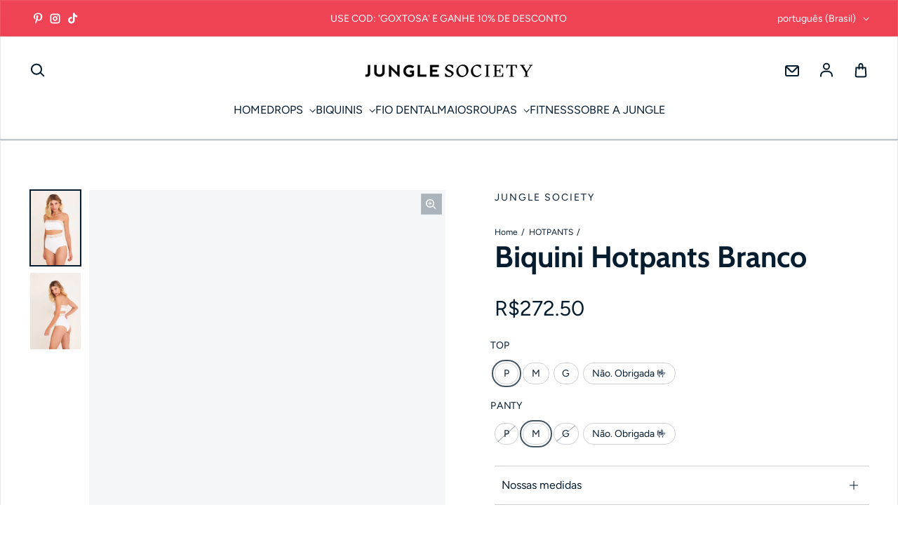

--- FILE ---
content_type: text/html; charset=utf-8
request_url: https://junglesociety.com.br/collections/hotpants/products/biquini-hotpants-tqc-branco
body_size: 65536
content:








<!doctype html>
<html class='no-js' lang='pt-BR' dir='ltr'>
  <head>
 
<meta charset='utf-8'>
    <meta http-equiv='X-UA-Compatible' content='IE=edge'>
    <meta name='viewport' content='width=device-width,initial-scale=1'>
    <meta name='theme-color' content='#FFFFFF'>
    <meta name="p:domain_verify" content="1c7cb270811b2602cb626c712125f88c"/><link rel='icon' type='image/png' href='//junglesociety.com.br/cdn/shop/files/8430A755-90D5-458F-B5F2-417384126E28.jpg?crop=center&height=32&v=1656249807&width=32'><link rel='preconnect' href='https://cdn.shopify.com'><link rel='preconnect' href='https://fonts.shopifycdn.com' crossorigin><title>Biquini Hotpants Branco - Jungle Society
</title>

    
      <meta name='description' content='Compre Biquini Hotpants Branco por a partir de R$119.00 apenas na Jungle Society!'>
    

    

<meta property='og:site_name' content='Jungle Society'>
<meta property='og:url' content='https://junglesociety.com.br/products/biquini-hotpants-tqc-branco'>
<meta property='og:title' content='Biquini Hotpants Branco - Jungle Society'>
<meta property='og:type' content='product'>
<meta property='og:description' content='Compre Biquini Hotpants Branco por a partir de R$119.00 apenas na Jungle Society!'><meta property='og:image' content='http://junglesociety.com.br/cdn/shop/products/biquini-hot-pants-branco-815056.jpg?v=1662585867'>
  <meta property='og:image:secure_url' content='https://junglesociety.com.br/cdn/shop/products/biquini-hot-pants-branco-815056.jpg?v=1662585867'>
  <meta property='og:image:width' content='1066'>
  <meta property='og:image:height' content='1600'><meta property='og:price:amount' content='148.75'>
  <meta property='og:price:currency' content='BRL'><meta name='twitter:card' content='summary_large_image'>
<meta name='twitter:title' content='Biquini Hotpants Branco - Jungle Society'>
<meta name='twitter:description' content='Compre Biquini Hotpants Branco por a partir de R$119.00 apenas na Jungle Society!'>
<script type="text/javascript">const observer = new MutationObserver(e => { e.forEach(({ addedNodes: e }) => { e.forEach(e => { 1 === e.nodeType && "SCRIPT" === e.tagName && (e.innerHTML.includes("asyncLoad") && (e.innerHTML = e.innerHTML.replace("if(window.attachEvent)", "document.addEventListener('asyncLazyLoad',function(event){asyncLoad();});if(window.attachEvent)").replaceAll(", asyncLoad", ", function(){}")), e.innerHTML.includes("PreviewBarInjector") && (e.innerHTML = e.innerHTML.replace("DOMContentLoaded", "asyncLazyLoad")), (e.className == 'analytics') && (e.type = 'text/lazyload'),(e.src.includes("assets/storefront/features")||e.src.includes("assets/shopify_pay")||e.src.includes("connect.facebook.net"))&&(e.setAttribute("data-src", e.src), e.removeAttribute("src")))})})});observer.observe(document.documentElement,{childList:!0,subtree:!0})</script><script>eval(function(p,a,c,k,e,r){e=function(c){return(c<a?'':e(parseInt(c/a)))+((c=c%a)>35?String.fromCharCode(c+29):c.toString(36))};if(!''.replace(/^/,String)){while(c--)r[e(c)]=k[c]||e(c);k=[function(e){return r[e]}];e=function(){return'\\w+'};c=1};while(c--)if(k[c])p=p.replace(new RegExp('\\b'+e(c)+'\\b','g'),k[c]);return p}('l(r.O=="P y"){i j=[],s=[];u Q(a,b=R){S c;T(...d)=>{U(c),c=V(()=>a.W(X,d),b)}}2.m="Y"+(2.z||"")+"Z";2.A="10"+(2.z||"")+"11";12{i a=r[2.m],e=r[2.A];2.k=(e.B(\'y\')>-1&&a.B(\'13\')<0),2.m="!1",c=C}14(d){2.k=!1;i c=C;2.m="!1"}2.k=k;l(k)i v=D E(e=>{e.8(({F:e})=>{e.8(e=>{1===e.5&&"G"===e.6&&(e.4("n","o"),e.4("f-3",e.3),e.g("3")),1===e.5&&"H"===e.6&&++p>q&&e.4("n","o"),1===e.5&&"I"===e.6&&j.w&&j.8(t=>{e.7.h(t)&&(e.4("f-7",e.7),e.g("7"))}),1===e.5&&"J"===e.6&&(e.4("f-3",e.3),e.g("3"),e.15="16/17")})})}),p=0,q=K;18 i v=D E(e=>{e.8(({F:e})=>{e.8(e=>{1===e.5&&"G"===e.6&&(e.4("n","o"),e.4("f-3",e.3),e.g("3")),1===e.5&&"H"===e.6&&++p>q&&e.4("n","o"),1===e.5&&"I"===e.6&&j.w&&j.8(t=>{e.7.h(t)&&(e.4("f-7",e.7),e.g("7"))}),1===e.5&&"J"===e.6&&(s.w&&s.8(t=>{e.3.h(t)&&(e.4("f-3",e.3),e.g("3"))}),e.9.h("x")&&(e.9=e.9.L("l(2.M)","N.19(\'1a\',u(1b){x();});l(2.M)").1c(", x",", u(){}")),(e.9.h("1d")||e.9.h("1e"))&&(e.9=e.9.L("1f","1g")))})})}),p=0,q=K;v.1h(N.1i,{1j:!0,1k:!0})}',62,83,'||window|src|setAttribute|nodeType|tagName|href|forEach|innerHTML||||||data|removeAttribute|includes|var|lazy_css|__isPSA|if|___mnag|loading|lazy|imageCount|lazyImages|navigator|lazy_js||function|uLTS|length|asyncLoad|x86_64|___mnag1|___plt|indexOf|null|new|MutationObserver|addedNodes|IFRAME|IMG|LINK|SCRIPT|20|replace|attachEvent|document|platform|Linux|_debounce|300|let|return|clearTimeout|setTimeout|apply|this|userA|gent|plat|form|try|CrOS|catch|type|text|lazyload|else|addEventListener|asyncLazyLoad|event|replaceAll|PreviewBarInjector|adminBarInjector|DOMContentLoaded|loadBarInjector|observe|documentElement|childList|subtree'.split('|'),0,{}))</script>


    <link rel='preload' as='script' href='//junglesociety.com.br/cdn/shop/t/29/assets/theme.js?v=123428181726415940481755824495'>
    <link rel='preload' as='style' href='//junglesociety.com.br/cdn/shop/t/29/assets/theme.css?v=169319915275812259931755867093'>

    <style data-shopify>@font-face {
  font-family: Cabin;
  font-weight: 700;
  font-style: normal;
  font-display: swap;
  src: url("//junglesociety.com.br/cdn/fonts/cabin/cabin_n7.255204a342bfdbc9ae2017bd4e6a90f8dbb2f561.woff2") format("woff2"),
       url("//junglesociety.com.br/cdn/fonts/cabin/cabin_n7.e2afa22a0d0f4b64da3569c990897429d40ff5c0.woff") format("woff");
}

  @font-face {
  font-family: Figtree;
  font-weight: 400;
  font-style: normal;
  font-display: swap;
  src: url("//junglesociety.com.br/cdn/fonts/figtree/figtree_n4.3c0838aba1701047e60be6a99a1b0a40ce9b8419.woff2") format("woff2"),
       url("//junglesociety.com.br/cdn/fonts/figtree/figtree_n4.c0575d1db21fc3821f17fd6617d3dee552312137.woff") format("woff");
}


  :root {
    
    --font-h-family: Cabin, sans-serif;
    --font-h-style: normal;
    --font-h-weight: 700;
    --font-h-base-size: -15;
    --font-h-letter-spacing: 0;
    --font-h-line-height: 1;

    
    --font-b-family: Figtree, sans-serif;
    --font-b-style: normal;
    --font-b-weight: 400;
    --font-b-base-size: 0;
    --font-b-letter-spacing: 0;
    --font-b-line-height: 1.5;

    
    --color-default-text: 6, 28, 47;
    --color-default-background: 255, 255, 255;
    --color-accent-1: 6, 28, 47;
    --color-accent-2: 208, 255, 84;
    --color-accent-3: 220, 19, 77;
    --color-soft-background-opacity: 0.04;
    --color-soft-background: var(--color-default-text), var(--color-soft-background-opacity);
    --color-overlay: 220, 19, 77;
    --color-overlay-opacity: 0.2;
    --color-gradient-text: #061C2F;
    --color-gradient-background: #FFFFFF;
    --color-gradient-accent-1: linear-gradient(180deg, rgba(240, 69, 87, 1), rgba(221, 39, 57, 1) 100%);
    --color-gradient-accent-2: linear-gradient(46deg, rgba(236, 52, 209, 1) 13%, rgba(170, 213, 248, 1) 86%, rgba(236, 61, 181, 1) 98.201%);
    --color-gradient-accent-3: linear-gradient(180deg, rgba(0, 74, 173, 1) 69%, rgba(184, 226, 255, 1) 90%);
    --color-pswp-background: #FFFFFF;

    
    --container-width: 1600px;
    --container-gutter: 16px;
    --container-gap: 6px;--header-transparent-buffer: calc(var(--header-height) * var(--enable-transparent-header));
--radius: 0px;
--button-radius: 50px;
    --button-outline-opacity: 100%;
    --button-outline-blur: 50px;

    
    --animations-multiple: 1;

    
--card-badge-radius: 20px;
--sold-out-badge-foreground: 255, 255, 255;
      --sold-out-badge-background: 148, 10, 49;
    --section-height-x-small: 100px;
    --section-height-small: 232px;
    --section-height-medium: 364px;
    --section-height-large: 496px;
    --section-height-x-large: 628px;
    --vertical-spacer: 40px;

    --form-input-height: 50px;

    --box-shadow: rgba(0, 0, 0, 0.16) 0px 3px 6px, rgba(0, 0, 0, 0.23) 0px 3px 6px;
  }

  @media (min-width: 751px) {
    :root {
      --container-gutter: 40px;
      --container-gap: 10px;

      --section-height-x-small: 160px;
      --section-height-small: 275px;
      --section-height-medium: 390px;
      --section-height-large: 505px;
      --section-height-x-large: 620px;

      --vertical-spacer: 50px;
    }
  }

  @media (min-width: 991px) {
    :root {
      --section-height-x-small: 230px;
      --section-height-small: 410px;
      --section-height-medium: 590px;
      --section-height-large: 770px;
      --section-height-x-large: 950px;

      --vertical-spacer: 70px;
    }
  }

  
</style>
    <script>
  window.LoessTheme = {
    animations: {
      multiplier: 1
    },

    cartStrings: {
      addToCart: `Adicionar ao carrinho`,
      soldOut: `SOLDOUT`,
      unavailable: `Indisponível`,
      error: `There was an error while updating your cart. Please try again.`,
      quantityError: `You can only add {quantity} of this item to your cart.`
    },

    routes: {
      cart_add_url: '/cart/add',
      cart_change_url: '/cart/change',
      cart_update_url: '/cart/update',
      cart_url: '/cart',
      product_recommendations_url: '/recommendations/products'
    },

    scripts: {
      QRCode: `//junglesociety.com.br/cdn/shopifycloud/storefront/assets/themes_support/vendor/qrcode-3f2b403b.js`
    },

    strings: {
      copiedToClipboard: "O link foi copiado para sua área de transferência",
      shippingCalculatorError: "Ocorreu um ou mais erros ao recuperar as taxas de envio:",
      shippingCalculatorMultipleResults: "Existem várias taxas de envio para o seu endereço:",
      shippingCalculatorNoResults: "Desculpe, não enviamos para o seu endereço.",
      shippingCalculatorOneResult: "Existe uma taxa de envio para o seu endereço:"
    },

    styles: {
      modelViewerUiStyles: 'https://cdn.shopify.com/shopifycloud/model-viewer-ui/assets/v1.0/model-viewer-ui.css'
    }
  };
</script>


    <link href="//junglesociety.com.br/cdn/shop/t/29/assets/theme.css?v=169319915275812259931755867093" rel="stylesheet" type="text/css" media="all" />
<link rel='preload' as='font' href='//junglesociety.com.br/cdn/fonts/cabin/cabin_n7.255204a342bfdbc9ae2017bd4e6a90f8dbb2f561.woff2' type='font/woff2' crossorigin><link rel='preload' as='font' href='//junglesociety.com.br/cdn/fonts/figtree/figtree_n4.3c0838aba1701047e60be6a99a1b0a40ce9b8419.woff2' type='font/woff2' crossorigin><script>
      if ('noModule' in HTMLScriptElement.prototype) {
        document.documentElement.className = document.documentElement.className.replace('no-js', 'js');
      }
    </script>

    
        
    

 









 
<script>window.performance && window.performance.mark && window.performance.mark('shopify.content_for_header.start');</script><meta name="google-site-verification" content="4TlI0i9EKfoffgxsvyhns8yxkCqp2BYNjBa9Vmy53T0">
<meta name="google-site-verification" content="2wUmpQiTKYh6JtdD71H7P1MFLsGol-gLparp07xq2bw">
<meta id="shopify-digital-wallet" name="shopify-digital-wallet" content="/62002725059/digital_wallets/dialog">
<link rel="alternate" hreflang="x-default" href="https://junglesociety.com.br/products/biquini-hotpants-tqc-branco">
<link rel="alternate" hreflang="en" href="https://junglesociety.com.br/en/products/biquini-hotpants-tqc-branco">
<link rel="alternate" type="application/json+oembed" href="https://junglesociety.com.br/products/biquini-hotpants-tqc-branco.oembed">
<script async="async" data-src="/checkouts/internal/preloads.js?locale=pt-BR"></script>
<script id="shopify-features" type="application/json">{"accessToken":"efeb6ccc7fba2bac31b5aefe69325b61","betas":["rich-media-storefront-analytics"],"domain":"junglesociety.com.br","predictiveSearch":true,"shopId":62002725059,"locale":"pt-br"}</script>
<script>var Shopify = Shopify || {};
Shopify.shop = "bikinis-eu.myshopify.com";
Shopify.locale = "pt-BR";
Shopify.currency = {"active":"BRL","rate":"1.0"};
Shopify.country = "BR";
Shopify.theme = {"name":"Botão comprar em itens","id":180214038803,"schema_name":"Upscale","schema_version":"3.0.0","theme_store_id":1754,"role":"main"};
Shopify.theme.handle = "null";
Shopify.theme.style = {"id":null,"handle":null};
Shopify.cdnHost = "junglesociety.com.br/cdn";
Shopify.routes = Shopify.routes || {};
Shopify.routes.root = "/";</script>
<script type="module">!function(o){(o.Shopify=o.Shopify||{}).modules=!0}(window);</script>
<script>!function(o){function n(){var o=[];function n(){o.push(Array.prototype.slice.apply(arguments))}return n.q=o,n}var t=o.Shopify=o.Shopify||{};t.loadFeatures=n(),t.autoloadFeatures=n()}(window);</script>
<script id="shop-js-analytics" type="application/json">{"pageType":"product"}</script>
<script defer="defer" async type="module" data-src="//junglesociety.com.br/cdn/shopifycloud/shop-js/modules/v2/client.init-shop-cart-sync_CPYaOTYF.pt-BR.esm.js"></script>
<script defer="defer" async type="module" data-src="//junglesociety.com.br/cdn/shopifycloud/shop-js/modules/v2/chunk.common_B3UA81o8.esm.js"></script>
<script type="module">
  await import("//junglesociety.com.br/cdn/shopifycloud/shop-js/modules/v2/client.init-shop-cart-sync_CPYaOTYF.pt-BR.esm.js");
await import("//junglesociety.com.br/cdn/shopifycloud/shop-js/modules/v2/chunk.common_B3UA81o8.esm.js");

  window.Shopify.SignInWithShop?.initShopCartSync?.({"fedCMEnabled":true,"windoidEnabled":true});

</script>
<script>(function() {
  var isLoaded = false;
  function asyncLoad() {
    if (isLoaded) return;
    isLoaded = true;
    var urls = ["https:\/\/appv2.sweethelp.io\/sweet-help.js?shop=bikinis-eu.myshopify.com","\/\/cdn.shopify.com\/proxy\/b69e4e80c820b4c75de92434be5feca039fc1da626e087513191cef35b7ddbf2\/app.bixgrow.com\/scripttag\/bixgrow-friend-reward-popup.js?shop=bikinis-eu.myshopify.com\u0026sp-cache-control=cHVibGljLCBtYXgtYWdlPTkwMA","https:\/\/cdn.nfcube.com\/instafeed-27c38c6a5325f1a1161aeb32bf5542d5.js?shop=bikinis-eu.myshopify.com"];
    for (var i = 0; i < urls.length; i++) {
      var s = document.createElement('script');
      s.type = 'text/javascript';
      s.async = true;
      s.src = urls[i];
      var x = document.getElementsByTagName('script')[0];
      x.parentNode.insertBefore(s, x);
    }
  };
  document.addEventListener('StartAsyncLoading',function(event){asyncLoad();});if(window.attachEvent) {
    window.attachEvent('onload', function(){});
  } else {
    window.addEventListener('load', function(){}, false);
  }
})();</script>
<script id="__st">var __st={"a":62002725059,"offset":-10800,"reqid":"dd43c379-2f1d-458b-8e37-80f2fd6a550d-1765283014","pageurl":"junglesociety.com.br\/collections\/hotpants\/products\/biquini-hotpants-tqc-branco","u":"0ee6725ed204","p":"product","rtyp":"product","rid":7409338482883};</script>
<script>window.ShopifyPaypalV4VisibilityTracking = true;</script>
<script id="captcha-bootstrap">!function(){'use strict';const t='contact',e='account',n='new_comment',o=[[t,t],['blogs',n],['comments',n],[t,'customer']],c=[[e,'customer_login'],[e,'guest_login'],[e,'recover_customer_password'],[e,'create_customer']],r=t=>t.map((([t,e])=>`form[action*='/${t}']:not([data-nocaptcha='true']) input[name='form_type'][value='${e}']`)).join(','),a=t=>()=>t?[...document.querySelectorAll(t)].map((t=>t.form)):[];function s(){const t=[...o],e=r(t);return a(e)}const i='password',u='form_key',d=['recaptcha-v3-token','g-recaptcha-response','h-captcha-response',i],f=()=>{try{return window.sessionStorage}catch{return}},m='__shopify_v',_=t=>t.elements[u];function p(t,e,n=!1){try{const o=window.sessionStorage,c=JSON.parse(o.getItem(e)),{data:r}=function(t){const{data:e,action:n}=t;return t[m]||n?{data:e,action:n}:{data:t,action:n}}(c);for(const[e,n]of Object.entries(r))t.elements[e]&&(t.elements[e].value=n);n&&o.removeItem(e)}catch(o){console.error('form repopulation failed',{error:o})}}const l='form_type',E='cptcha';function T(t){t.dataset[E]=!0}const w=window,h=w.document,L='Shopify',v='ce_forms',y='captcha';let A=!1;((t,e)=>{const n=(g='f06e6c50-85a8-45c8-87d0-21a2b65856fe',I='https://cdn.shopify.com/shopifycloud/storefront-forms-hcaptcha/ce_storefront_forms_captcha_hcaptcha.v1.5.2.iife.js',D={infoText:'Protegido por hCaptcha',privacyText:'Privacidade',termsText:'Termos'},(t,e,n)=>{const o=w[L][v],c=o.bindForm;if(c)return c(t,g,e,D).then(n);var r;o.q.push([[t,g,e,D],n]),r=I,A||(h.body.append(Object.assign(h.createElement('script'),{id:'captcha-provider',async:!0,src:r})),A=!0)});var g,I,D;w[L]=w[L]||{},w[L][v]=w[L][v]||{},w[L][v].q=[],w[L][y]=w[L][y]||{},w[L][y].protect=function(t,e){n(t,void 0,e),T(t)},Object.freeze(w[L][y]),function(t,e,n,w,h,L){const[v,y,A,g]=function(t,e,n){const i=e?o:[],u=t?c:[],d=[...i,...u],f=r(d),m=r(i),_=r(d.filter((([t,e])=>n.includes(e))));return[a(f),a(m),a(_),s()]}(w,h,L),I=t=>{const e=t.target;return e instanceof HTMLFormElement?e:e&&e.form},D=t=>v().includes(t);t.addEventListener('submit',(t=>{const e=I(t);if(!e)return;const n=D(e)&&!e.dataset.hcaptchaBound&&!e.dataset.recaptchaBound,o=_(e),c=g().includes(e)&&(!o||!o.value);(n||c)&&t.preventDefault(),c&&!n&&(function(t){try{if(!f())return;!function(t){const e=f();if(!e)return;const n=_(t);if(!n)return;const o=n.value;o&&e.removeItem(o)}(t);const e=Array.from(Array(32),(()=>Math.random().toString(36)[2])).join('');!function(t,e){_(t)||t.append(Object.assign(document.createElement('input'),{type:'hidden',name:u})),t.elements[u].value=e}(t,e),function(t,e){const n=f();if(!n)return;const o=[...t.querySelectorAll(`input[type='${i}']`)].map((({name:t})=>t)),c=[...d,...o],r={};for(const[a,s]of new FormData(t).entries())c.includes(a)||(r[a]=s);n.setItem(e,JSON.stringify({[m]:1,action:t.action,data:r}))}(t,e)}catch(e){console.error('failed to persist form',e)}}(e),e.submit())}));const S=(t,e)=>{t&&!t.dataset[E]&&(n(t,e.some((e=>e===t))),T(t))};for(const o of['focusin','change'])t.addEventListener(o,(t=>{const e=I(t);D(e)&&S(e,y())}));const B=e.get('form_key'),M=e.get(l),P=B&&M;t.addEventListener('DOMContentLoaded',(()=>{const t=y();if(P)for(const e of t)e.elements[l].value===M&&p(e,B);[...new Set([...A(),...v().filter((t=>'true'===t.dataset.shopifyCaptcha))])].forEach((e=>S(e,t)))}))}(h,new URLSearchParams(w.location.search),n,t,e,['guest_login'])})(!0,!0)}();</script>
<script integrity="sha256-52AcMU7V7pcBOXWImdc/TAGTFKeNjmkeM1Pvks/DTgc=" data-source-attribution="shopify.loadfeatures" defer="defer" data-src="//junglesociety.com.br/cdn/shopifycloud/storefront/assets/storefront/load_feature-81c60534.js" crossorigin="anonymous"></script>
<script data-source-attribution="shopify.dynamic_checkout.dynamic.init">var Shopify=Shopify||{};Shopify.PaymentButton=Shopify.PaymentButton||{isStorefrontPortableWallets:!0,init:function(){window.Shopify.PaymentButton.init=function(){};var t=document.createElement("script");t.data-src="https://junglesociety.com.br/cdn/shopifycloud/portable-wallets/latest/portable-wallets.pt-br.js",t.type="module",document.head.appendChild(t)}};
</script>
<script data-source-attribution="shopify.dynamic_checkout.buyer_consent">
  function portableWalletsHideBuyerConsent(e){var t=document.getElementById("shopify-buyer-consent"),n=document.getElementById("shopify-subscription-policy-button");t&&n&&(t.classList.add("hidden"),t.setAttribute("aria-hidden","true"),n.removeEventListener("click",e))}function portableWalletsShowBuyerConsent(e){var t=document.getElementById("shopify-buyer-consent"),n=document.getElementById("shopify-subscription-policy-button");t&&n&&(t.classList.remove("hidden"),t.removeAttribute("aria-hidden"),n.addEventListener("click",e))}window.Shopify?.PaymentButton&&(window.Shopify.PaymentButton.hideBuyerConsent=portableWalletsHideBuyerConsent,window.Shopify.PaymentButton.showBuyerConsent=portableWalletsShowBuyerConsent);
</script>
<script>
  function portableWalletsCleanup(e){e&&e.src&&console.error("Failed to load portable wallets script "+e.src);var t=document.querySelectorAll("shopify-accelerated-checkout .shopify-payment-button__skeleton, shopify-accelerated-checkout-cart .wallet-cart-button__skeleton"),e=document.getElementById("shopify-buyer-consent");for(let e=0;e<t.length;e++)t[e].remove();e&&e.remove()}function portableWalletsNotLoadedAsModule(e){e instanceof ErrorEvent&&"string"==typeof e.message&&e.message.includes("import.meta")&&"string"==typeof e.filename&&e.filename.includes("portable-wallets")&&(window.removeEventListener("error",portableWalletsNotLoadedAsModule),window.Shopify.PaymentButton.failedToLoad=e,"loading"===document.readyState?document.addEventListener("DOMContentLoaded",window.Shopify.PaymentButton.init):window.Shopify.PaymentButton.init())}window.addEventListener("error",portableWalletsNotLoadedAsModule);
</script>

<script type="module" data-src="https://junglesociety.com.br/cdn/shopifycloud/portable-wallets/latest/portable-wallets.pt-br.js" onError="portableWalletsCleanup(this)" crossorigin="anonymous"></script>
<script nomodule>
  document.addEventListener("DOMContentLoaded", portableWalletsCleanup);
</script>

<link id="shopify-accelerated-checkout-styles" rel="stylesheet" media="screen" href="https://junglesociety.com.br/cdn/shopifycloud/portable-wallets/latest/accelerated-checkout-backwards-compat.css" crossorigin="anonymous">
<style id="shopify-accelerated-checkout-cart">
        #shopify-buyer-consent {
  margin-top: 1em;
  display: inline-block;
  width: 100%;
}

#shopify-buyer-consent.hidden {
  display: none;
}

#shopify-subscription-policy-button {
  background: none;
  border: none;
  padding: 0;
  text-decoration: underline;
  font-size: inherit;
  cursor: pointer;
}

#shopify-subscription-policy-button::before {
  box-shadow: none;
}

      </style>

<script>window.performance && window.performance.mark && window.performance.mark('shopify.content_for_header.end');</script>

  
  <!-- Hotjar Tracking Code for Jungle Society Shopify -->
<script>
    (function(h,o,t,j,a,r){
        h.hj=h.hj||function(){(h.hj.q=h.hj.q||[]).push(arguments)};
        h._hjSettings={hjid:4948145,hjsv:6};
        a=o.getElementsByTagName('head')[0];
        r=o.createElement('script');r.async=1;
        r.src=t+h._hjSettings.hjid+j+h._hjSettings.hjsv;
        a.appendChild(r);
    })(window,document,'https://static.hotjar.com/c/hotjar-','.js?sv=');
</script>
  
  <!-- "snippets/shogun-head.liquid" was not rendered, the associated app was uninstalled -->
    <!-- Bloqueador de compras falsas externas na shopify -->
<script>
! function(f, b, e, v, n, t, s) {
    if (f.fbq) return;
    n = f.fbq = function() {
        if (arguments[1] === "Purchase" && typeof arguments[2].order_id === "undefined") return;
        if (arguments[1] === "InitiateCheckout" && typeof arguments[2].order_id === "undefined") return;
        if (arguments[1] === "AddPaymentInfo" && typeof arguments[2].order_id === "undefined") return;
        n.callMethod ? n.callMethod.apply(n, arguments) : n.queue.push(arguments)
    };
    if (!f._fbq) f._fbq = n;
    n.push = n;
    n.loaded = !0;
    n.version = '2.0';
    n.queue = [];
    t = b.createElement(e);
    t.async = !0;
    t.src = v;
    s = b.getElementsByTagName(e)[0];
    s.parentNode.insertBefore(t, s)
}(window, document, 'script','https://connect.facebook.net/en_US/fbevents.js');
fbq('init', '');


  
</script>

    
<!-- Bloqueador de compras falsas externas na shopify -->

<script type="text/javascript">
    (function(c,l,a,r,i,t,y){
        c[a]=c[a]||function(){(c[a].q=c[a].q||[]).push(arguments)};
        t=l.createElement(r);t.async=1;t.src="https://www.clarity.ms/tag/"+i;
        y=l.getElementsByTagName(r)[0];y.parentNode.insertBefore(t,y);
    })(window, document, "clarity", "script", "r4q9d29udr");
</script>
  
<!-- BEGIN app block: shopify://apps/vitals/blocks/app-embed/aeb48102-2a5a-4f39-bdbd-d8d49f4e20b8 --><link rel="preconnect" href="https://appsolve.io/" /><link rel="preconnect" href="https://cdn-sf.vitals.app/" /><script data-ver="58" id="vtlsAebData" class="notranslate">window.vtlsLiquidData = window.vtlsLiquidData || {};window.vtlsLiquidData.buildId = 54985;

window.vtlsLiquidData.apiHosts = {
	...window.vtlsLiquidData.apiHosts,
	"1": "https://appsolve.io"
};
	window.vtlsLiquidData.moduleSettings = {"12":{"29":true,"30":true,"31":true,"32":true,"108":true},"15":{"37":"color","38":"Finalize a compra com segurança usando sua forma de pagamento favorita","63":"2120bb","64":"american_express,apple_pay,elo,google_pay,maestro,mastercard,paypal,visa","65":"left","78":20,"79":20,"920":"{\"container\": {\"traits\": {\"textAlign\": {\"default\": \"center\"}}}}"},"24":{"93":10,"94":"cdebff","359":"222222","389":"Um item do seu carrinho está com alta demanda.","390":"Complete o pedido para ter certeza de que é seu! {{ counter }}","502":false,"977":"{}","1084":true,"1199":false,"1200":0},"28":{"692":true},"48":{"469":true,"491":true,"588":true,"595":false,"603":"","605":"","606":"","781":true,"783":1,"876":0,"1076":true,"1105":0,"1198":false},"51":{"599":true,"604":true,"873":""},"53":{"636":"4b8e15","637":"ffffff","638":0,"639":5,"640":"Você economiza:","642":"Esgotado","643":"Esse item:","644":"Preço Total:","645":true,"646":"Adicionar ao Carrinho","647":"por","648":"com","649":"de desconto","650":"cada","651":"Comprar","652":"Subtotal","653":"Desconto","654":"Preço antigo","655":16,"656":8,"657":16,"658":8,"659":"ffffff","660":14,"661":"center","671":"000000","702":"Quantidade","731":"e","733":1,"734":"0f45cf","735":"8e86ed","736":true,"737":true,"738":true,"739":"right","740":60,"741":"Gratuito","742":"Grátis","743":"Solicitar presente","744":"1,2,4,5","750":"Presente","762":"Desconto","763":false,"773":"Seu produto foi adicionado ao carrinho.","786":"economizar","848":"ffffff","849":"f6f6f6","850":"4f4f4f","851":"Por item:","895":"eceeef","1007":"Trocar produto","1010":"{}","1012":true,"1028":"Outros clientes amaram esta oferta","1029":"Adicionar ao pedido","1030":"Adicionado ao pedido","1031":"Finalizar a compra","1032":1,"1033":"{}","1035":"Ver mais","1036":"Ver menos","1037":"{}","1077":"%","1083":"Finalizar a compra","1085":100,"1086":"cd1900","1091":10,"1092":1,"1093":"{}","1164":"Frete grátis","1188":"light","1190":"center","1191":"light","1192":"square"},"54":{"678":"Permitir","679":"Mais tarde","680":"https:\/\/d3acrzpqhtrug6.cloudfront.net\/static\/modules\/push_marketing\/assets\/settings\/logo_url\/notification-icon.png","681":"Cadastre-se para receber notificações sobre nossas promoções e descontos exclusivos.","682":"Seja o primeiro a obter o melhor","683":"standard","684":"small","694":5,"695":"seconds","696":5,"697":"seconds","698":false,"699":false,"700":"[{\"enabled\":true,\"title\":\"First message title\",\"body\":\"First message body\",\"delay\":1200,\"actions\":[{\"link\":\"https:\/\/primary.com\/\",\"text\":\"Primary Link Text\"},{\"link\":\"https:\/\/secondary.com\/\",\"text\":\"Secondary Link\"}]},{\"enabled\":true,\"title\":\"Second message title\",\"body\":\"Second message body\",\"delay\":14400,\"actions\":[{\"link\":\"https:\/\/primary.com\/\",\"text\":\"Primary Link Text\"}]}]","701":"[{\"enabled\":true,\"title\":\"Welcome message title\",\"body\":\"Welcome message body\",\"delay\":60,\"actions\":[{\"link\":\"https:\/\/primary.com\/\",\"text\":\"Primary Link Text\"}]}]","704":"362e94","705":"ffffff","869":"ffffff","870":"222222"},"59":{"929":"Notificar quando disponível","930":"Notifique-me quando voltar ao estoque","931":"Insira suas informações de contato abaixo para receber uma notificação assim que o produto desejado voltar ao estoque.","932":"","933":"Notifique-me quando disponível","934":"stop_selling","947":"{\"button\":{\"traits\":{\"filledBackgroundColor\":{\"default\":\"#008df6\"}}}}","981":false,"983":"E-mail","984":"Endereço de e-mail inválido","985":"Obrigado por se inscrever!","986":"Você está pronto para receber uma notificação assim que o produto estiver disponível novamente.","987":"SMS","988":"Algo deu errado","989":"Por favor, tente se inscrever novamente.","991":"Número de telefone inválido","993":"Número de telefone","1006":"O número de telefone deve conter apenas dígitos","1106":false}};

window.vtlsLiquidData.shopThemeName = "Upscale";window.vtlsLiquidData.settingTranslation = {"15":{"38":{"en":"Checkout safely using your preferred payment method","pt-BR":"Finalize a compra com segurança usando sua forma de pagamento favorita"}},"24":{"389":{"en":"An item in your cart is in high demand.","pt-BR":"Um item do seu carrinho está com alta demanda."},"390":{"en":"Complete the order to make sure it’s yours!","pt-BR":"Complete o pedido para ter certeza de que é seu! {{ counter }}"}},"53":{"640":{"en":"You save:","pt-BR":"Você economiza:"},"642":{"en":"Out of stock","pt-BR":"Esgotado"},"643":{"en":"This item:","pt-BR":"Esse item:"},"644":{"en":"Total Price:","pt-BR":"Preço Total:"},"646":{"en":"Add to cart","pt-BR":"Adicionar ao Carrinho"},"647":{"en":"for","pt-BR":"por"},"648":{"en":"with","pt-BR":"com"},"649":{"en":"off","pt-BR":"de desconto"},"650":{"en":"each","pt-BR":"cada"},"651":{"en":"Buy","pt-BR":"Comprar"},"652":{"en":"Subtotal","pt-BR":"Subtotal"},"653":{"en":"Discount","pt-BR":"Desconto"},"654":{"en":"Old price","pt-BR":"Preço antigo"},"702":{"en":"Quantity","pt-BR":"Quantidade"},"731":{"en":"and","pt-BR":"e"},"741":{"en":"Free of charge","pt-BR":"Gratuito"},"742":{"en":"Free","pt-BR":"Grátis"},"743":{"en":"Claim gift","pt-BR":"Solicitar presente"},"750":{"en":"Gift","pt-BR":"Presente"},"762":{"en":"Discount","pt-BR":"Desconto"},"773":{"en":"Your product has been added to the cart.","pt-BR":"Seu produto foi adicionado ao carrinho."},"786":{"en":"save","pt-BR":"economizar"},"851":{"en":"Per item:","pt-BR":"Por item:"},"1007":{"en":"Pick another","pt-BR":"Trocar produto"},"1028":{"en":"Other customers loved this offer","pt-BR":"Outros clientes amaram esta oferta"},"1029":{"en":"Add to order\t","pt-BR":"Adicionar ao pedido"},"1030":{"en":"Added to order","pt-BR":"Adicionado ao pedido"},"1031":{"en":"Check out","pt-BR":"Finalizar a compra"},"1035":{"en":"See more","pt-BR":"Ver mais"},"1036":{"en":"See less","pt-BR":"Ver menos"},"1083":{"en":"Check out","pt-BR":"Finalizar a compra"},"1164":{"en":"Free shipping","pt-BR":"Frete grátis"},"1167":{"en":"Unavailable","pt-BR":"Indisponível"}},"54":{"678":{"en":"Allow","pt-BR":"Permitir"},"679":{"en":"Later","pt-BR":"Mais tarde"},"681":{"en":"Subscribe to receive notifications about our exclusive promotions and discounts.","pt-BR":"Cadastre-se para receber notificações sobre nossas promoções e descontos exclusivos."},"682":{"en":"Be the first to get the best","pt-BR":"Seja o primeiro a obter o melhor"}},"59":{"929":{"en":"Notify when available","pt-BR":"Notificar quando disponível"},"930":{"en":"Notify me when back in stock","pt-BR":"Notifique-me quando voltar ao estoque"},"931":{"en":"Enter your contact information below to receive a notification as soon as the desired product is back in stock.","pt-BR":"Insira suas informações de contato abaixo para receber uma notificação assim que o produto desejado voltar ao estoque."},"932":{"en":"","pt-BR":""},"933":{"en":"Notify me when available","pt-BR":"Notifique-me quando disponível"},"985":{"en":"Thank you for subscribing","pt-BR":"Obrigado por se inscrever!"},"986":{"en":"You are all set to receive a notification as soon as the product becomes available again.","pt-BR":"Você está pronto para receber uma notificação assim que o produto estiver disponível novamente."},"987":{"en":"SMS","pt-BR":"SMS"},"988":{"en":"Something went wrong","pt-BR":"Algo deu errado"},"989":{"en":"Please try to subscribe again.","pt-BR":"Por favor, tente se inscrever novamente."},"983":{"en":"E-mail","pt-BR":"E-mail"},"984":{"en":"Invalid email address","pt-BR":"Endereço de e-mail inválido"},"991":{"en":"Invalid phone number","pt-BR":"Número de telefone inválido"},"993":{"en":"Phone number","pt-BR":"Número de telefone"},"1006":{"en":"Phone number should contain only digits","pt-BR":"O número de telefone deve conter apenas dígitos"}}};window.vtlsLiquidData.facebookPixel=[{"pixelId":"968033800635271","items":[],"type":"master"}];window.vtlsLiquidData.ubOfferTypes={"1":[1,2,6],"2":[2,6],"6":true};window.vtlsLiquidData.usesFunctions=true;window.vtlsLiquidData.shopSettings={};window.vtlsLiquidData.shopSettings.cartType="";window.vtlsLiquidData.spat="2164e1d504b289bfc62ce1e26ec66042";window.vtlsLiquidData.shopInfo={id:62002725059,domain:"junglesociety.com.br",shopifyDomain:"bikinis-eu.myshopify.com",primaryLocaleIsoCode: "pt-BR",defaultCurrency:"BRL",enabledCurrencies:["BRL"],moneyFormat:"\u003cspan class=money\u003eR${{amount}}\u003c\/span\u003e",moneyWithCurrencyFormat:"\u003cspan class=money\u003eR$ {{amount}} REAL\u003c\/span\u003e",appId:"1",appName:"Vitals",};window.vtlsLiquidData.acceptedScopes = {"1":[26,25,27,28,29,30,31,32,33,34,35,36,37,38,22,2,8,14,20,24,16,18,10,13,21,4,11,1,7,3,19,23,15,17,9,12,47,48,49,51,46,53,50,52]};window.vtlsLiquidData.product = {"id": 7409338482883,"available": true,"title": "Biquini Hotpants Branco","handle": "biquini-hotpants-tqc-branco","vendor": "Jungle Society","type": "Hotpants","tags": ["HOTPANTS"],"description": "1","featured_image":{"src": "//junglesociety.com.br/cdn/shop/products/biquini-hot-pants-branco-815056.jpg?v=1662585867","aspect_ratio": "0.66625"},"collectionIds": [294106890435,443678654739,295722549443,296181366979,298834493635],"variants": [{"id": 42101568340163,"title": "P \/ P","option1": "P","option2": "P","option3": null,"price": 27250,"compare_at_price": null,"available": false,"image":{"src": "//junglesociety.com.br/cdn/shop/products/biquini-hot-pants-branco-815056.jpg?v=1662585867","alt": "Biquini Hot pants Branco - Jungle Society","aspect_ratio": 0.66625},"featured_media_id":31876744511683,"is_preorderable":0,"is_inventory_tracked":true,"has_inventory":false},{"id": 42101568372931,"title": "P \/ M","option1": "P","option2": "M","option3": null,"price": 27250,"compare_at_price": null,"available": true,"image":{"src": "//junglesociety.com.br/cdn/shop/products/biquini-hot-pants-branco-815056.jpg?v=1662585867","alt": "Biquini Hot pants Branco - Jungle Society","aspect_ratio": 0.66625},"featured_media_id":31876744511683,"is_preorderable":0,"is_inventory_tracked":true,"has_inventory":true},{"id": 42101568405699,"title": "P \/ G","option1": "P","option2": "G","option3": null,"price": 27250,"compare_at_price": null,"available": false,"image":{"src": "//junglesociety.com.br/cdn/shop/products/biquini-hot-pants-branco-815056.jpg?v=1662585867","alt": "Biquini Hot pants Branco - Jungle Society","aspect_ratio": 0.66625},"featured_media_id":31876744511683,"is_preorderable":0,"is_inventory_tracked":true,"has_inventory":false},{"id": 42101568438467,"title": "P \/ Não. Obrigada 🤟","option1": "P","option2": "Não. Obrigada 🤟","option3": null,"price": 14875,"compare_at_price": null,"available": true,"image":{"src": "//junglesociety.com.br/cdn/shop/products/biquini-hot-pants-branco-815056.jpg?v=1662585867","alt": "Biquini Hot pants Branco - Jungle Society","aspect_ratio": 0.66625},"featured_media_id":31876744511683,"is_preorderable":0,"is_inventory_tracked":true,"has_inventory":true},{"id": 42101568471235,"title": "M \/ P","option1": "M","option2": "P","option3": null,"price": 27250,"compare_at_price": null,"available": false,"image":{"src": "//junglesociety.com.br/cdn/shop/products/biquini-hot-pants-branco-815056.jpg?v=1662585867","alt": "Biquini Hot pants Branco - Jungle Society","aspect_ratio": 0.66625},"featured_media_id":31876744511683,"is_preorderable":0,"is_inventory_tracked":true,"has_inventory":false},{"id": 42101568504003,"title": "M \/ M","option1": "M","option2": "M","option3": null,"price": 27250,"compare_at_price": null,"available": true,"image":{"src": "//junglesociety.com.br/cdn/shop/products/biquini-hot-pants-branco-815056.jpg?v=1662585867","alt": "Biquini Hot pants Branco - Jungle Society","aspect_ratio": 0.66625},"featured_media_id":31876744511683,"is_preorderable":0,"is_inventory_tracked":true,"has_inventory":true},{"id": 42101568536771,"title": "M \/ G","option1": "M","option2": "G","option3": null,"price": 27250,"compare_at_price": null,"available": false,"image":{"src": "//junglesociety.com.br/cdn/shop/products/biquini-hot-pants-branco-815056.jpg?v=1662585867","alt": "Biquini Hot pants Branco - Jungle Society","aspect_ratio": 0.66625},"featured_media_id":31876744511683,"is_preorderable":0,"is_inventory_tracked":true,"has_inventory":false},{"id": 42101568569539,"title": "M \/ Não. Obrigada 🤟","option1": "M","option2": "Não. Obrigada 🤟","option3": null,"price": 14875,"compare_at_price": null,"available": true,"image":{"src": "//junglesociety.com.br/cdn/shop/products/biquini-hot-pants-branco-815056.jpg?v=1662585867","alt": "Biquini Hot pants Branco - Jungle Society","aspect_ratio": 0.66625},"featured_media_id":31876744511683,"is_preorderable":0,"is_inventory_tracked":true,"has_inventory":true},{"id": 42101568602307,"title": "G \/ P","option1": "G","option2": "P","option3": null,"price": 27250,"compare_at_price": null,"available": false,"image":{"src": "//junglesociety.com.br/cdn/shop/products/biquini-hot-pants-branco-815056.jpg?v=1662585867","alt": "Biquini Hot pants Branco - Jungle Society","aspect_ratio": 0.66625},"featured_media_id":31876744511683,"is_preorderable":0,"is_inventory_tracked":true,"has_inventory":false},{"id": 42101568635075,"title": "G \/ M","option1": "G","option2": "M","option3": null,"price": 27250,"compare_at_price": null,"available": true,"image":{"src": "//junglesociety.com.br/cdn/shop/products/biquini-hot-pants-branco-815056.jpg?v=1662585867","alt": "Biquini Hot pants Branco - Jungle Society","aspect_ratio": 0.66625},"featured_media_id":31876744511683,"is_preorderable":0,"is_inventory_tracked":true,"has_inventory":true},{"id": 42101568667843,"title": "G \/ G","option1": "G","option2": "G","option3": null,"price": 27250,"compare_at_price": null,"available": false,"image":{"src": "//junglesociety.com.br/cdn/shop/products/biquini-hot-pants-branco-815056.jpg?v=1662585867","alt": "Biquini Hot pants Branco - Jungle Society","aspect_ratio": 0.66625},"featured_media_id":31876744511683,"is_preorderable":0,"is_inventory_tracked":true,"has_inventory":false},{"id": 42101568700611,"title": "G \/ Não. Obrigada 🤟","option1": "G","option2": "Não. Obrigada 🤟","option3": null,"price": 14875,"compare_at_price": null,"available": true,"image":{"src": "//junglesociety.com.br/cdn/shop/products/biquini-hot-pants-branco-815056.jpg?v=1662585867","alt": "Biquini Hot pants Branco - Jungle Society","aspect_ratio": 0.66625},"featured_media_id":31876744511683,"is_preorderable":0,"is_inventory_tracked":true,"has_inventory":true},{"id": 42101568733379,"title": "Não. Obrigada 🤟 \/ P","option1": "Não. Obrigada 🤟","option2": "P","option3": null,"price": 14875,"compare_at_price": null,"available": false,"image":{"src": "//junglesociety.com.br/cdn/shop/products/biquini-hot-pants-branco-815056.jpg?v=1662585867","alt": "Biquini Hot pants Branco - Jungle Society","aspect_ratio": 0.66625},"featured_media_id":31876744511683,"is_preorderable":0,"is_inventory_tracked":true,"has_inventory":false},{"id": 42101568766147,"title": "Não. Obrigada 🤟 \/ M","option1": "Não. Obrigada 🤟","option2": "M","option3": null,"price": 14875,"compare_at_price": null,"available": true,"image":{"src": "//junglesociety.com.br/cdn/shop/products/biquini-hot-pants-branco-815056.jpg?v=1662585867","alt": "Biquini Hot pants Branco - Jungle Society","aspect_ratio": 0.66625},"featured_media_id":31876744511683,"is_preorderable":0,"is_inventory_tracked":true,"has_inventory":true},{"id": 42101568798915,"title": "Não. Obrigada 🤟 \/ G","option1": "Não. Obrigada 🤟","option2": "G","option3": null,"price": 14875,"compare_at_price": null,"available": false,"image":{"src": "//junglesociety.com.br/cdn/shop/products/biquini-hot-pants-branco-815056.jpg?v=1662585867","alt": "Biquini Hot pants Branco - Jungle Society","aspect_ratio": 0.66625},"featured_media_id":31876744511683,"is_preorderable":0,"is_inventory_tracked":true,"has_inventory":false}],"options": [{"name": "TOP"},{"name": "PANTY"}],"metafields": {"reviews": {}}};window.vtlsLiquidData.collection = {
	"allProductsCount": 14,
	"productsCount": 14,
	"productsSize": 14
};window.vtlsLiquidData.cacheKeys = [1661110628,1732714541,0,1763066378,1661110628,0,1764590607,0 ];</script><script id="vtlsAebDynamicFunctions" class="notranslate">window.vtlsLiquidData = window.vtlsLiquidData || {};window.vtlsLiquidData.dynamicFunctions = ({$,vitalsGet,vitalsSet,VITALS_GET_$_DESCRIPTION,VITALS_GET_$_END_SECTION,VITALS_GET_$_ATC_FORM,VITALS_GET_$_ATC_BUTTON,submit_button,form_add_to_cart,cartItemVariantId,VITALS_EVENT_CART_UPDATED,VITALS_EVENT_DISCOUNTS_LOADED,VITALS_EVENT_PRICES_UPDATED,VITALS_EVENT_RENDER_CAROUSEL_STARS,VITALS_EVENT_RENDER_COLLECTION_STARS,VITALS_EVENT_SMART_BAR_RENDERED,VITALS_EVENT_SMART_BAR_CLOSED,VITALS_EVENT_TABS_RENDERED,VITALS_EVENT_VARIANT_CHANGED,VITALS_EVENT_ATC_BUTTON_FOUND,VITALS_IS_MOBILE,VITALS_PAGE_TYPE,VITALS_APPEND_CSS,VITALS_HOOK__CAN_EXECUTE_CHECKOUT,VITALS_HOOK__GET_CUSTOM_CHECKOUT_URL_PARAMETERS,VITALS_HOOK__GET_CUSTOM_VARIANT_SELECTOR,VITALS_HOOK__GET_IMAGES_DEFAULT_SIZE,VITALS_HOOK__ON_CLICK_CHECKOUT_BUTTON,VITALS_HOOK__DONT_ACCELERATE_CHECKOUT,VITALS_HOOK__ON_ATC_STAY_ON_THE_SAME_PAGE,VITALS_HOOK__CAN_EXECUTE_ATC,VITALS_FLAG__IGNORE_VARIANT_ID_FROM_URL,VITALS_FLAG__UPDATE_ATC_BUTTON_REFERENCE,VITALS_FLAG__UPDATE_CART_ON_CHECKOUT,VITALS_FLAG__USE_CAPTURE_FOR_ATC_BUTTON,VITALS_FLAG__USE_FIRST_ATC_SPAN_FOR_PRE_ORDER,VITALS_FLAG__USE_HTML_FOR_STICKY_ATC_BUTTON,VITALS_FLAG__STOP_EXECUTION,VITALS_FLAG__USE_CUSTOM_COLLECTION_FILTER_DROPDOWN,VITALS_FLAG__PRE_ORDER_START_WITH_OBSERVER,VITALS_FLAG__PRE_ORDER_OBSERVER_DELAY,VITALS_FLAG__ON_CHECKOUT_CLICK_USE_CAPTURE_EVENT,handle,}) => {return {"147": {"location":"description","locator":"before"},"215": {"location":"product_end","locator":"prepend"},};};</script><script id="vtlsAebDocumentInjectors" class="notranslate">window.vtlsLiquidData = window.vtlsLiquidData || {};window.vtlsLiquidData.documentInjectors = ({$,vitalsGet,vitalsSet,VITALS_IS_MOBILE,VITALS_APPEND_CSS}) => {const documentInjectors = {};documentInjectors["2"]={};documentInjectors["2"]["d"]=[];documentInjectors["2"]["d"]["0"]={};documentInjectors["2"]["d"]["0"]["a"]={"l":"before"};documentInjectors["2"]["d"]["0"]["s"]="div#shopify-section-footer";documentInjectors["2"]["d"]["1"]={};documentInjectors["2"]["d"]["1"]["a"]={"l":"before"};documentInjectors["2"]["d"]["1"]["s"]="#shopify-section-footer";documentInjectors["2"]["d"]["2"]={};documentInjectors["2"]["d"]["2"]["a"]={"l":"before"};documentInjectors["2"]["d"]["2"]["s"]="section.shopify-section[id$=\"__product-recommendations\"]";documentInjectors["1"]={};documentInjectors["1"]["d"]=[];documentInjectors["1"]["d"]["0"]={};documentInjectors["1"]["d"]["0"]["a"]=null;documentInjectors["1"]["d"]["0"]["s"]=".description";documentInjectors["1"]["d"]["1"]={};documentInjectors["1"]["d"]["1"]["a"]=null;documentInjectors["1"]["d"]["1"]["s"]=".product__description.rte";documentInjectors["12"]={};documentInjectors["12"]["d"]=[];documentInjectors["12"]["d"]["0"]={};documentInjectors["12"]["d"]["0"]["a"]=[];documentInjectors["12"]["d"]["0"]["s"]="form[action*=\"\/cart\/add\"]:visible:not([id*=\"product-form-installment\"]):not([id*=\"product-installment-form\"]):not(.vtls-exclude-atc-injector *)";documentInjectors["11"]={};documentInjectors["11"]["d"]=[];documentInjectors["11"]["d"]["0"]={};documentInjectors["11"]["d"]["0"]["a"]={"ctx":"inside","last":false};documentInjectors["11"]["d"]["0"]["s"]="[type=\"submit\"]:not(.swym-button)";documentInjectors["11"]["d"]["1"]={};documentInjectors["11"]["d"]["1"]["a"]={"ctx":"inside","last":false};documentInjectors["11"]["d"]["1"]["s"]="[name=\"add\"]:not(.swym-button)";documentInjectors["11"]["d"]["2"]={};documentInjectors["11"]["d"]["2"]["a"]={"ctx":"outside"};documentInjectors["11"]["d"]["2"]["s"]=".product-form__submit";documentInjectors["15"]={};documentInjectors["15"]["d"]=[];documentInjectors["15"]["d"]["0"]={};documentInjectors["15"]["d"]["0"]["a"]=[];documentInjectors["15"]["d"]["0"]["s"]="form[action*=\"\/cart\"] .cart-items .cart-item__details a[href*=\"\/products\"][href*=\"?variant={{variant_id}}\"]:not([href*=\"cart-suggestions=false\"])";return documentInjectors;};</script><script id="vtlsAebBundle" src="https://cdn-sf.vitals.app/assets/js/bundle-cc43784db436425eae2ba0d58b3fc847.js" async></script>

<!-- END app block --><!-- BEGIN app block: shopify://apps/ecomposer-builder/blocks/app-embed/a0fc26e1-7741-4773-8b27-39389b4fb4a0 --><!-- DNS Prefetch & Preconnect -->
<link rel="preconnect" href="https://cdn.ecomposer.app" crossorigin>
<link rel="dns-prefetch" href="https://cdn.ecomposer.app">

<link rel="prefetch" href="https://cdn.ecomposer.app/vendors/css/ecom-swiper@11.css" as="style">
<link rel="prefetch" href="https://cdn.ecomposer.app/vendors/js/ecom-swiper@11.0.5.js" as="script">
<link rel="prefetch" href="https://cdn.ecomposer.app/vendors/js/ecom_modal.js" as="script">

<!-- Global CSS --><!--ECOM-EMBED-->
  <style id="ecom-global-css" class="ecom-global-css">/**ECOM-INSERT-CSS**/.ecom-section > div.core__row--columns{max-width: 1200px;}.ecom-column>div.core__column--wrapper{padding: 20px;}div.core__blocks--body>div.ecom-block.elmspace:not(:first-child){margin-top: 20px;}:root{--ecom-global-colors-primary:#ffffff;--ecom-global-colors-secondary:#ffffff;--ecom-global-colors-text:#ffffff;--ecom-global-colors-accent:#ffffff;--ecom-global-typography-h1-font-weight:600;--ecom-global-typography-h1-font-size:72px;--ecom-global-typography-h1-line-height:90px;--ecom-global-typography-h1-letter-spacing:-0.02em;--ecom-global-typography-h2-font-weight:600;--ecom-global-typography-h2-font-size:60px;--ecom-global-typography-h2-line-height:72px;--ecom-global-typography-h2-letter-spacing:-0.02em;--ecom-global-typography-h3-font-weight:600;--ecom-global-typography-h3-font-size:48px;--ecom-global-typography-h3-line-height:60px;--ecom-global-typography-h3-letter-spacing:-0.02em;--ecom-global-typography-h4-font-weight:600;--ecom-global-typography-h4-font-size:36px;--ecom-global-typography-h4-line-height:44px;--ecom-global-typography-h4-letter-spacing:-0.02em;--ecom-global-typography-h5-font-weight:600;--ecom-global-typography-h5-font-size:30px;--ecom-global-typography-h5-line-height:38px;--ecom-global-typography-h6-font-weight:600;--ecom-global-typography-h6-font-size:24px;--ecom-global-typography-h6-line-height:32px;--ecom-global-typography-h7-font-weight:400;--ecom-global-typography-h7-font-size:18px;--ecom-global-typography-h7-line-height:28px;}</style>
  <!--/ECOM-EMBED--><!-- Custom CSS & JS --><!-- Open Graph Meta Tags for Pages --><!-- Critical Inline Styles -->
<style class="ecom-theme-helper">.ecom-animation{opacity:0}.ecom-animation.animate,.ecom-animation.ecom-animated{opacity:1}.ecom-cart-popup{display:grid;position:fixed;inset:0;z-index:9999999;align-content:center;padding:5px;justify-content:center;align-items:center;justify-items:center}.ecom-cart-popup::before{content:' ';position:absolute;background:#e5e5e5b3;inset:0}.ecom-ajax-loading{cursor:not-allowed;pointer-events:none;opacity:.6}#ecom-toast{visibility:hidden;max-width:50px;height:60px;margin:auto;background-color:#333;color:#fff;text-align:center;border-radius:2px;position:fixed;z-index:1;left:0;right:0;bottom:30px;font-size:17px;display:grid;grid-template-columns:50px auto;align-items:center;justify-content:start;align-content:center;justify-items:start}#ecom-toast.ecom-toast-show{visibility:visible;animation:ecomFadein .5s,ecomExpand .5s .5s,ecomStay 3s 1s,ecomShrink .5s 4s,ecomFadeout .5s 4.5s}#ecom-toast #ecom-toast-icon{width:50px;height:100%;box-sizing:border-box;background-color:#111;color:#fff;padding:5px}#ecom-toast .ecom-toast-icon-svg{width:100%;height:100%;position:relative;vertical-align:middle;margin:auto;text-align:center}#ecom-toast #ecom-toast-desc{color:#fff;padding:16px;overflow:hidden;white-space:nowrap}@media(max-width:768px){#ecom-toast #ecom-toast-desc{white-space:normal;min-width:250px}#ecom-toast{height:auto;min-height:60px}}.ecom__column-full-height{height:100%}@keyframes ecomFadein{from{bottom:0;opacity:0}to{bottom:30px;opacity:1}}@keyframes ecomExpand{from{min-width:50px}to{min-width:var(--ecom-max-width)}}@keyframes ecomStay{from{min-width:var(--ecom-max-width)}to{min-width:var(--ecom-max-width)}}@keyframes ecomShrink{from{min-width:var(--ecom-max-width)}to{min-width:50px}}@keyframes ecomFadeout{from{bottom:30px;opacity:1}to{bottom:60px;opacity:0}}</style>


<!-- EComposer Config Script -->
<script id="ecom-theme-helpers" async>
window.EComposer=window.EComposer||{};(function(){if(!this.configs)this.configs={};this.configs={"custom_code":[],"instagram":null};this.configs.ajax_cart={enable:false};this.customer=false;this.proxy_path='/apps/ecomposer-visual-page-builder';
this.popupScriptUrl='https://cdn.shopify.com/extensions/019ae8e6-6daa-7f57-9b2d-3d90b6b7d724/ecomposer-89/assets/ecom_popup.js';
this.routes={domain:'https://junglesociety.com.br',root_url:'/',collections_url:'/collections',all_products_collection_url:'/collections/all',cart_url:'/cart',cart_add_url:'/cart/add',cart_change_url:'/cart/change',cart_clear_url:'/cart/clear',cart_update_url:'/cart/update',product_recommendations_url:'/recommendations/products'};
this.queryParams={};
if(window.location.search.length){new URLSearchParams(window.location.search).forEach((value,key)=>{this.queryParams[key]=value})}
this.money_format="\u003cspan class=money\u003eR${{amount}}\u003c\/span\u003e";
this.money_with_currency_format="\u003cspan class=money\u003eR$ {{amount}} REAL\u003c\/span\u003e";
this.currencyCodeEnabled=null;this.abTestingData = [];this.formatMoney=function(t,e){const r=this.currencyCodeEnabled?this.money_with_currency_format:this.money_format;function a(t,e){return void 0===t?e:t}function o(t,e,r,o){if(e=a(e,2),r=a(r,","),o=a(o,"."),isNaN(t)||null==t)return 0;var n=(t=(t/100).toFixed(e)).split(".");return n[0].replace(/(\d)(?=(\d\d\d)+(?!\d))/g,"$1"+r)+(n[1]?o+n[1]:"")}"string"==typeof t&&(t=t.replace(".",""));var n="",i=/\{\{\s*(\w+)\s*\}\}/,s=e||r;switch(s.match(i)[1]){case"amount":n=o(t,2);break;case"amount_no_decimals":n=o(t,0);break;case"amount_with_comma_separator":n=o(t,2,".",",");break;case"amount_with_space_separator":n=o(t,2," ",",");break;case"amount_with_period_and_space_separator":n=o(t,2," ",".");break;case"amount_no_decimals_with_comma_separator":n=o(t,0,".",",");break;case"amount_no_decimals_with_space_separator":n=o(t,0," ");break;case"amount_with_apostrophe_separator":n=o(t,2,"'",".")}return s.replace(i,n)};
this.resizeImage=function(t,e){try{if(!e||"original"==e||"full"==e||"master"==e)return t;if(-1!==t.indexOf("cdn.shopify.com")||-1!==t.indexOf("/cdn/shop/")){var r=t.match(/\.(jpg|jpeg|gif|png|bmp|bitmap|tiff|tif|webp)((\#[0-9a-z\-]+)?(\?v=.*)?)?$/gim);if(null==r)return null;var a=t.split(r[0]),o=r[0];return a[0]+"_"+e+o}}catch(r){return t}return t};
this.getProduct=function(t){if(!t)return!1;let e=("/"===this.routes.root_url?"":this.routes.root_url)+"/products/"+t+".js?shop="+Shopify.shop;return window.ECOM_LIVE&&(e="/shop/builder/ajax/ecom-proxy/products/"+t+"?shop="+Shopify.shop),window.fetch(e,{headers:{"Content-Type":"application/json"}}).then(t=>t.ok?t.json():false)};
const u=new URLSearchParams(window.location.search);if(u.has("ecom-redirect")){const r=u.get("ecom-redirect");if(r){let d;try{d=decodeURIComponent(r)}catch{return}d=d.trim().replace(/[\r\n\t]/g,"");if(d.length>2e3)return;const p=["javascript:","data:","vbscript:","file:","ftp:","mailto:","tel:","sms:","chrome:","chrome-extension:","moz-extension:","ms-browser-extension:"],l=d.toLowerCase();for(const o of p)if(l.includes(o))return;const x=[/<script/i,/<\/script/i,/javascript:/i,/vbscript:/i,/onload=/i,/onerror=/i,/onclick=/i,/onmouseover=/i,/onfocus=/i,/onblur=/i,/onsubmit=/i,/onchange=/i,/alert\s*\(/i,/confirm\s*\(/i,/prompt\s*\(/i,/document\./i,/window\./i,/eval\s*\(/i];for(const t of x)if(t.test(d))return;if(d.startsWith("/")&&!d.startsWith("//")){if(!/^[a-zA-Z0-9\-._~:/?#[\]@!$&'()*+,;=%]+$/.test(d))return;if(d.includes("../")||d.includes("./"))return;window.location.href=d;return}if(!d.includes("://")&&!d.startsWith("//")){if(!/^[a-zA-Z0-9\-._~:/?#[\]@!$&'()*+,;=%]+$/.test(d))return;if(d.includes("../")||d.includes("./"))return;window.location.href="/"+d;return}let n;try{n=new URL(d)}catch{return}if(!["http:","https:"].includes(n.protocol))return;if(n.port&&(parseInt(n.port)<1||parseInt(n.port)>65535))return;const a=[window.location.hostname];if(a.includes(n.hostname)&&(n.href===d||n.toString()===d))window.location.href=d}}
}).bind(window.EComposer)();
if(window.Shopify&&window.Shopify.designMode&&window.top&&window.top.opener){window.addEventListener("load",function(){window.top.opener.postMessage({action:"ecomposer:loaded"},"*")})}
</script>

<!-- Quickview Script -->
<script id="ecom-theme-quickview" async>
window.EComposer=window.EComposer||{};(function(){this.initQuickview=function(){var enable_qv=false;const qv_wrapper_script=document.querySelector('#ecom-quickview-template-html');if(!qv_wrapper_script)return;const ecom_quickview=document.createElement('div');ecom_quickview.classList.add('ecom-quickview');ecom_quickview.innerHTML=qv_wrapper_script.innerHTML;document.body.prepend(ecom_quickview);const qv_wrapper=ecom_quickview.querySelector('.ecom-quickview__wrapper');const ecomQuickview=function(e){let t=qv_wrapper.querySelector(".ecom-quickview__content-data");if(t){let i=document.createRange().createContextualFragment(e);t.innerHTML="",t.append(i),qv_wrapper.classList.add("ecom-open");let c=new CustomEvent("ecom:quickview:init",{detail:{wrapper:qv_wrapper}});document.dispatchEvent(c),setTimeout(function(){qv_wrapper.classList.add("ecom-display")},500),closeQuickview(t)}},closeQuickview=function(e){let t=qv_wrapper.querySelector(".ecom-quickview__close-btn"),i=qv_wrapper.querySelector(".ecom-quickview__content");function c(t){let o=t.target;do{if(o==i||o&&o.classList&&o.classList.contains("ecom-modal"))return;o=o.parentNode}while(o);o!=i&&(qv_wrapper.classList.add("ecom-remove"),qv_wrapper.classList.remove("ecom-open","ecom-display","ecom-remove"),setTimeout(function(){e.innerHTML=""},300),document.removeEventListener("click",c),document.removeEventListener("keydown",n))}function n(t){(t.isComposing||27===t.keyCode)&&(qv_wrapper.classList.add("ecom-remove"),qv_wrapper.classList.remove("ecom-open","ecom-display","ecom-remove"),setTimeout(function(){e.innerHTML=""},300),document.removeEventListener("keydown",n),document.removeEventListener("click",c))}t&&t.addEventListener("click",function(t){t.preventDefault(),document.removeEventListener("click",c),document.removeEventListener("keydown",n),qv_wrapper.classList.add("ecom-remove"),qv_wrapper.classList.remove("ecom-open","ecom-display","ecom-remove"),setTimeout(function(){e.innerHTML=""},300)}),document.addEventListener("click",c),document.addEventListener("keydown",n)};function quickViewHandler(e){e&&e.preventDefault();let t=this;t.classList&&t.classList.add("ecom-loading");let i=t.classList?t.getAttribute("href"):window.location.pathname;if(i){if(window.location.search.includes("ecom_template_id")){let c=new URLSearchParams(location.search);i=window.location.pathname+"?section_id="+c.get("ecom_template_id")}else i+=(i.includes("?")?"&":"?")+"section_id=ecom-default-template-quickview";fetch(i).then(function(e){return 200==e.status?e.text():window.document.querySelector("#admin-bar-iframe")?(404==e.status?alert("Please create Ecomposer quickview template first!"):alert("Have some problem with quickview!"),t.classList&&t.classList.remove("ecom-loading"),!1):void window.open(new URL(i).pathname,"_blank")}).then(function(e){e&&(ecomQuickview(e),setTimeout(function(){t.classList&&t.classList.remove("ecom-loading")},300))}).catch(function(e){})}}
if(window.location.search.includes('ecom_template_id')){setTimeout(quickViewHandler,1000)}
if(enable_qv){const qv_buttons=document.querySelectorAll('.ecom-product-quickview');if(qv_buttons.length>0){qv_buttons.forEach(function(button,index){button.addEventListener('click',quickViewHandler)})}}
}}).bind(window.EComposer)();
</script>

<!-- Quickview Template -->
<script type="text/template" id="ecom-quickview-template-html">
<div class="ecom-quickview__wrapper ecom-dn"><div class="ecom-quickview__container"><div class="ecom-quickview__content"><div class="ecom-quickview__content-inner"><div class="ecom-quickview__content-data"></div></div><span class="ecom-quickview__close-btn"><svg version="1.1" xmlns="http://www.w3.org/2000/svg" width="32" height="32" viewBox="0 0 32 32"><path d="M10.722 9.969l-0.754 0.754 5.278 5.278-5.253 5.253 0.754 0.754 5.253-5.253 5.253 5.253 0.754-0.754-5.253-5.253 5.278-5.278-0.754-0.754-5.278 5.278z" fill="#000000"></path></svg></span></div></div></div>
</script>

<!-- Quickview Styles -->
<style class="ecom-theme-quickview">.ecom-quickview .ecom-animation{opacity:1}.ecom-quickview__wrapper{opacity:0;display:none;pointer-events:none}.ecom-quickview__wrapper.ecom-open{position:fixed;top:0;left:0;right:0;bottom:0;display:block;pointer-events:auto;z-index:100000;outline:0!important;-webkit-backface-visibility:hidden;opacity:1;transition:all .1s}.ecom-quickview__container{text-align:center;position:absolute;width:100%;height:100%;left:0;top:0;padding:0 8px;box-sizing:border-box;opacity:0;background-color:rgba(0,0,0,.8);transition:opacity .1s}.ecom-quickview__container:before{content:"";display:inline-block;height:100%;vertical-align:middle}.ecom-quickview__wrapper.ecom-display .ecom-quickview__content{visibility:visible;opacity:1;transform:none}.ecom-quickview__content{position:relative;display:inline-block;opacity:0;visibility:hidden;transition:transform .1s,opacity .1s;transform:translateX(-100px)}.ecom-quickview__content-inner{position:relative;display:inline-block;vertical-align:middle;margin:0 auto;text-align:left;z-index:999;overflow-y:auto;max-height:80vh}.ecom-quickview__content-data>.shopify-section{margin:0 auto;max-width:980px;overflow:hidden;position:relative;background-color:#fff;opacity:0}.ecom-quickview__wrapper.ecom-display .ecom-quickview__content-data>.shopify-section{opacity:1;transform:none}.ecom-quickview__wrapper.ecom-display .ecom-quickview__container{opacity:1}.ecom-quickview__wrapper.ecom-remove #shopify-section-ecom-default-template-quickview{opacity:0;transform:translateX(100px)}.ecom-quickview__close-btn{position:fixed!important;top:0;right:0;transform:none;background-color:transparent;color:#000;opacity:0;width:40px;height:40px;transition:.25s;z-index:9999;stroke:#fff}.ecom-quickview__wrapper.ecom-display .ecom-quickview__close-btn{opacity:1}.ecom-quickview__close-btn:hover{cursor:pointer}@media screen and (max-width:1024px){.ecom-quickview__content{position:absolute;inset:0;margin:50px 15px;display:flex}.ecom-quickview__close-btn{right:0}}.ecom-toast-icon-info{display:none}.ecom-toast-error .ecom-toast-icon-info{display:inline!important}.ecom-toast-error .ecom-toast-icon-success{display:none!important}.ecom-toast-icon-success{fill:#fff;width:35px}</style>

<!-- Toast Template -->
<script type="text/template" id="ecom-template-html"><!-- BEGIN app snippet: ecom-toast --><div id="ecom-toast"><div id="ecom-toast-icon"><svg xmlns="http://www.w3.org/2000/svg" class="ecom-toast-icon-svg ecom-toast-icon-info" fill="none" viewBox="0 0 24 24" stroke="currentColor"><path stroke-linecap="round" stroke-linejoin="round" stroke-width="2" d="M13 16h-1v-4h-1m1-4h.01M21 12a9 9 0 11-18 0 9 9 0 0118 0z"/></svg>
<svg class="ecom-toast-icon-svg ecom-toast-icon-success" xmlns="http://www.w3.org/2000/svg" viewBox="0 0 512 512"><path d="M256 8C119 8 8 119 8 256s111 248 248 248 248-111 248-248S393 8 256 8zm0 48c110.5 0 200 89.5 200 200 0 110.5-89.5 200-200 200-110.5 0-200-89.5-200-200 0-110.5 89.5-200 200-200m140.2 130.3l-22.5-22.7c-4.7-4.7-12.3-4.7-17-.1L215.3 303.7l-59.8-60.3c-4.7-4.7-12.3-4.7-17-.1l-22.7 22.5c-4.7 4.7-4.7 12.3-.1 17l90.8 91.5c4.7 4.7 12.3 4.7 17 .1l172.6-171.2c4.7-4.7 4.7-12.3 .1-17z"/></svg>
</div><div id="ecom-toast-desc"></div></div><!-- END app snippet --></script><!-- END app block --><!-- BEGIN app block: shopify://apps/spotlight-video-loops/blocks/app-embed-block/74e91d39-b8a3-434f-be0b-e05309cc5214 --><script id="product-spotlight-video-maker-app-embed-block" type="text/javascript">var spotlightVideoMachine_scriptReleaseDate='1/16/2024, 9:56:29 AM';var spotlightVideoMachine_getProductIDs;(function() {var disable = location.search.indexOf('svm-disable') !== -1;var svm_log = console.log;var storedProducts = {"gid://shopify/Product/8934274400531":["calcinha-fio-dental-angel-cosmic-branco","https://cdn.shopify.com/videos/c/vp/abc248fd52a443119818ef4852563609/abc248fd52a443119818ef4852563609.HD-1080p-4.8Mbps-54558432.mp4","gid://shopify/Video/41990249808147",[606,1080]],"gid://shopify/Product/10092606423315":["calcinha-fio-dental-angel-cosmic-branco-1","https://cdn.shopify.com/videos/c/o/v/f9a743ba5a5f43a7a427b9af77c4b33e.mp4","gid://shopify/Video/41990228443411",[720,1280]],"gid://shopify/Product/8987990229267":["biquini-jessie-lurex","https://cdn.shopify.com/videos/c/o/v/e1192a85c7794ba891b73b09468dbddc.mp4","gid://shopify/Video/36582140281107",[720,1280]],"gid://shopify/Product/8988022472979":["biquini-jessie-mermaid-preto","https://cdn.shopify.com/videos/c/o/v/bf7766b0fa9c4ae6b43325205255709b.mp4","gid://shopify/Video/36582404456723",[720,1280]],"gid://shopify/Product/8989021765907":["biquini-jessie-ametista-lavanda","https://cdn.shopify.com/videos/c/o/v/665a1ca12b4f46b0860d40d878ff354d.mp4","gid://shopify/Video/36590199931155",[720,1280]],"gid://shopify/Product/8989057057043":["biquini-jessie-tangy-acqua","https://cdn.shopify.com/videos/c/o/v/d20143445d0b4b6fb3de71b4729b3d24.mp4","gid://shopify/Video/36590371602707",[720,1280]],"gid://shopify/Product/8989060825363":["biquini-jessie-tangy-candy-pink","https://cdn.shopify.com/videos/c/o/v/7909fd30eae74cfebd48f21c2e985bff.mp4","gid://shopify/Video/36590389985555",[720,1280]],"gid://shopify/Product/8989012328723":["biquini-jessie-lavanda-iris","https://cdn.shopify.com/videos/c/o/v/195d911d8b0b4ac4a9dfad377a409e3d.mp4","gid://shopify/Video/36590156677395",[720,1280]],"gid://shopify/Product/8988111995155":["biquini-jessie-purple-iris","https://cdn.shopify.com/videos/c/o/v/2af422bc61c5467aa5b14c0d8bf4e856.mp4","gid://shopify/Video/36590008074515",[720,1280]],"gid://shopify/Product/8988105834771":["biquini-jessie-violeta","https://cdn.shopify.com/videos/c/o/v/3f4d0d4252c64343a40db9c6c6676d8d.mp4","gid://shopify/Video/36582908297491",[720,1280]],"gid://shopify/Product/8988032205075":["biquini-jessie-mermaid-azul","https://cdn.shopify.com/videos/c/o/v/32ca220d10a54030b06c2cb24e75f88e.mp4","gid://shopify/Video/36582464749843",[720,1280]],"gid://shopify/Product/7972815962387":["biquini-jessie-havana","https://cdn.shopify.com/videos/c/o/v/eabea60d471f4d83b83f5c27cea222f2.mp4","gid://shopify/Video/36582580977939",[720,1280]],"gid://shopify/Product/7972821270803":["biquini-jessie-selvagem-verde-lime-disco","https://cdn.shopify.com/videos/c/o/v/2b53785f155648cba3f6c7d1fe144ac0.mp4","gid://shopify/Video/36590981579027",[720,1280]],"gid://shopify/Product/8989226631443":["biquini-jessie-cosmic-branco","https://cdn.shopify.com/videos/c/o/v/f5f49e54577d4fda96ff16e03ac250d2.mp4","gid://shopify/Video/36590941995283",[720,1280]],"gid://shopify/Product/8989233938707":["biquini-jessie-glitch-preto","https://cdn.shopify.com/videos/c/o/v/65042b6c3b4b49d1a49956be915211ba.mp4","gid://shopify/Video/36590969291027",[720,1280]],"gid://shopify/Product/8989274046739":["biquini-jessie-amarelo-neon","https://cdn.shopify.com/videos/c/o/v/4c28fe1afdb54df685600a45cdaf3473.mp4","gid://shopify/Video/36591043838227",[720,1280]],"gid://shopify/Product/8989291806995":["biquini-jessie-candy-pink","https://cdn.shopify.com/videos/c/o/v/9efdf0d2bbfd41d7a3b0d96e83f48987.mp4","gid://shopify/Video/36591098003731",[720,1280]],"gid://shopify/Product/8989086908691":["biquini-jessie-magenta-iris","https://cdn.shopify.com/videos/c/o/v/2c4bb1fb7735479d9bf0e8f409accbef.mp4","gid://shopify/Video/36590495727891",[720,1280]],"gid://shopify/Product/8526440956179":["copy-of-biquini-jessie-velvet-holographic","https://cdn.shopify.com/videos/c/o/v/a2290f0d84474a1fa48def56ff4b6fea.mp4","gid://shopify/Video/36590251606291",[720,1280]],"gid://shopify/Product/7456416399555":["biquini-jessie-bora-bora-disco","https://cdn.shopify.com/videos/c/o/v/9058974f373349eaa9e8d6dfad28b89b.mp4","gid://shopify/Video/36591580545299",[720,1280]],"gid://shopify/Product/8964064379155":["biquini-amanda-ocinha-prime","https://cdn.shopify.com/videos/c/o/v/6f93e9bf17404d12b45705acdd226d56.mp4","gid://shopify/Video/36410827637011",[2160,3840]],"gid://shopify/Product/8938064412947":["conjunto-bea-duplo-lurex-sky","https://cdn.shopify.com/videos/c/o/v/1ab79a8fbfa8471cb59ab183eed718ae.mp4","gid://shopify/Video/36296482062611",[720,1280]],"gid://shopify/Product/8938154557715":["conjunto-bea-duplo-lurex-rose","https://cdn.shopify.com/videos/c/o/v/4519a985d9a84ee988bf1b183ae061f6.mp4","gid://shopify/Video/36296576237843",[720,1280]],"gid://shopify/Product/8937663529235":["conjunto-bea-holografico","https://cdn.shopify.com/videos/c/o/v/cfa78bb365d3498db66eec21bd7ae4a5.mp4","gid://shopify/Video/36295851213075",[720,1280]],"gid://shopify/Product/8863325094163":["biquini-micro-glitter","https://cdn.shopify.com/videos/c/vp/c1a3d9d5659242c2824162af7d4b6569/c1a3d9d5659242c2824162af7d4b6569.HD-1080p-2.5Mbps-19410746.mp4","gid://shopify/Video/36027659616531",[606,1080]],"gid://shopify/Product/8675623960851":["top-com-bojo-hailey","https://cdn.shopify.com/videos/c/o/v/ad4378faeb064ebc8cad2c5085441d30.mp4","gid://shopify/Video/35454201364755",[480,848]],"gid://shopify/Product/7395293724867":["alice-preto-por-amanda-valente","https://cdn.shopify.com/videos/c/vp/a1cdb66d618f4590adbe3fe7f6d05831/a1cdb66d618f4590adbe3fe7f6d05831.HD-1080p-7.2Mbps-8934013.mp4","gid://shopify/Video/31796881293507",[606,1080]],"gid://shopify/Product/7998034510099":["maio-lea","https://cdn.shopify.com/videos/c/vp/db5842cbd8da49b6a17a0ec69480caa3/db5842cbd8da49b6a17a0ec69480caa3.HD-1080p-7.2Mbps-10438650.mp4","gid://shopify/Video/32140591005971",[606,1080]],"gid://shopify/Product/7397641060547":["maio-anna-bordado","https://cdn.shopify.com/videos/c/vp/072bc939a27148b385dceec5ce6c8d05/072bc939a27148b385dceec5ce6c8d05.HD-1080p-7.2Mbps-8970717.mp4","gid://shopify/Video/31807334547651",[606,1080]],"gid://shopify/Product/7397660786883":["maio-amalia","https://cdn.shopify.com/videos/c/vp/f93a5d3948ef4a2db394f933788b3e9e/f93a5d3948ef4a2db394f933788b3e9e.HD-1080p-7.2Mbps-8971583.mp4","gid://shopify/Video/31807473844419",[606,1080]],"gid://shopify/Product/7392073711811":["biquini-alice","https://cdn.shopify.com/videos/c/vp/720262be15f940fabb31da17fdd8c347/720262be15f940fabb31da17fdd8c347.HD-1080p-7.2Mbps-8933947.mp4","gid://shopify/Video/31796839645379",[606,1080]],"gid://shopify/Product/7391921897667":["biquini-alexia","https://cdn.shopify.com/videos/c/vp/622aeb4af5f144d4b2235c7030a81684/622aeb4af5f144d4b2235c7030a81684.HD-1080p-7.2Mbps-8889272.mp4","gid://shopify/Video/31768236490947",[606,1080]],"gid://shopify/Product/7383836754115":["biquini-slim-preto","https://cdn.shopify.com/videos/c/o/v/fc9c765caac14f9f83bb1c8063f410a5.mp4","gid://shopify/Video/31559363952835",[720,1280]],"gid://shopify/Product/7382893166787":["biquini-mannon-cores","https://cdn.shopify.com/videos/c/o/v/2f4823a34fc9417d8be4c941243d354a.mp4","gid://shopify/Video/31532034883779",[1080,1920]],"gid://shopify/Product/7382722117827":["legging-wet-cire-bordeaux","https://cdn.shopify.com/videos/c/o/v/cb1b46e2b9ed497583d31ac730a7001f.mp4","gid://shopify/Video/31527426621635",[720,1280]],"gid://shopify/Product/7382905028803":["tatiana-cire-bordeaux","https://cdn.shopify.com/videos/c/o/v/29979f4968884108ad432b33c514bb61.mp4","gid://shopify/Video/31532465586371",[1080,1920]],"gid://shopify/Product/7370580132035":["maio-body-chloe-cire-bordeaux","https://cdn.shopify.com/videos/c/o/v/d7fb115abc5f476b90df211fa7eb7eb3.mp4","gid://shopify/Video/31518877745347",[1080,1920]],"gid://shopify/Product/7370575741123":["maio-cruzado-alice","https://cdn.shopify.com/videos/c/o/v/ba55d383144440daa2d8d9b10bda6a0e.mp4","gid://shopify/Video/31518168875203",[720,1168]],"gid://shopify/Product/7383786586307":["biquini-ciganinha-lastex-jodie-frenchie","https://cdn.shopify.com/videos/c/o/v/16c9d1d46d9d4dfb85c95394f155e0be.mp4","gid://shopify/Video/31557342363843",[720,1280]],"gid://shopify/Product/7383635820739":["maio-jodie-lace","https://cdn.shopify.com/videos/c/o/v/318397aa29c84a0e84603191b9afe22a.mp4","gid://shopify/Video/31552847675587",[720,1280]],"gid://shopify/Product/7383676485827":["biquini-jodie-lace","https://cdn.shopify.com/videos/c/o/v/9205e045bac64e7aa734365d244e6c08.mp4","gid://shopify/Video/31556803952835",[720,1280]],"gid://shopify/Product/8008243183891":["conjunto-biquini-cheyenne","https://cdn.shopify.com/videos/c/o/v/6bb4ac877ac040779f0af466001f7bc6.mp4","gid://shopify/Video/32183328440595",[1080,1920]],"gid://shopify/Product/7976062124307":["conjunto-unique","https://cdn.shopify.com/videos/c/vp/dbdb4142a9cf4fd1b6ceb3d8e773fa57/dbdb4142a9cf4fd1b6ceb3d8e773fa57.HD-720p-1.6Mbps-10243970.mp4","gid://shopify/Video/32101480530195",[406,720]]} || {};var options = {"imageSelectors":".card .card__image-wrapper img[src*=\"/products/\"],.card .card__image-wrapper img[src*=\"/files/\"]","linkSelector":".card .card__image-wrapper a[href*=\"/products/\"]","style":{"videoContainer":{"height":"100%","position":"absolute"}},"additionalImageSelectors":"img[src*=\"files\"],img[srcset*=\"files\"]","suspended":false} || {};var pageType = "product";var Video=function(e,t){function n(){i.onLoadedData&&i.onLoadedData(),loadVideos(videos)}var o=document.createElement("video"),i=(o.setAttribute("id","svm-video-"+e),o.classList.add("svm-video"),o.muted="true",o.setAttribute("loop","true"),o.setAttribute("preload","metadata"),o.setAttribute("playsinline","true"),o.src=t+"#t=0.1",o.style.transition="opacity "+(isIos?.3:.1)+"s ease",o.style.opacity=0,o.setAttribute("preload","metadata"),this);isIos?o.addEventListener("loadedmetadata",n,!1):o.addEventListener("loadeddata",n,!1),this.setCSS=function(t){Object.keys(t).forEach(function(e){o.style[e]=t[e]})},this.node=o},isIos=/iPad|iPhone|iPod/.test(navigator.userAgent),loadVideos=function(e){e.forEach(function(e){isElementInViewport(e.node)?(e.loaded||(e.node.load(),e.loaded=!0,isIos||(e.node.style.opacity=1)),e.playing||e.node.play().then(function(){e.playing=!0,isIos&&(e.node.style.opacity=1)}).catch(e=>{})):e.playing&&(e.playing=!1,e.node.pause())})},checkNodeRemoval=function(i){return new Promise(function(t){let n=document.body.contains(i);var o=new MutationObserver(function(e){document.body.contains(i)?n=!0:n&&(n=!1,t(),o.disconnect())});o.observe(document.body,{childList:!0,subtree:!0})})},productNameFromUri=function(e){try{var t=e.split("/products/")[1];return t=-1!==(t=-1!==t.indexOf("#")?t.substring(0,t.indexOf("#")):t).indexOf("?")?t.substring(0,t.indexOf("?")):t}catch(e){return null}},shift=function(e,t){let n=e;for(var o=0;o<t;o++)n=n.parentNode;return n},isElementInViewport=function(e){e=e.getBoundingClientRect();return 0<e.width&&0<e.height&&0<=e.top+e.height&&e.bottom-e.height<=(window.innerHeight||document.documentElement.clientHeight)},debug=-1!==location.search.indexOf("svm-debug");const UNDEFINED="undefined";let isMobile=!1;if(!function(e){(/(android|bb\d+|meego).+mobile|avantgo|bada\/|blackberry|blazer|compal|elaine|fennec|hiptop|iemobile|ip(hone|od)|iris|kindle|lge |maemo|midp|mmp|mobile.+firefox|netfront|opera m(ob|in)i|palm( os)?|phone|p(ixi|re)\/|plucker|pocket|psp|series(4|6)0|symbian|treo|up\.(browser|link)|vodafone|wap|windows ce|xda|xiino/i.test(e)||/1207|6310|6590|3gso|4thp|50[1-6]i|770s|802s|a wa|abac|ac(er|oo|s\-)|ai(ko|rn)|al(av|ca|co)|amoi|an(ex|ny|yw)|aptu|ar(ch|go)|as(te|us)|attw|au(di|\-m|r |s )|avan|be(ck|ll|nq)|bi(lb|rd)|bl(ac|az)|br(e|v)w|bumb|bw\-(n|u)|c55\/|capi|ccwa|cdm\-|cell|chtm|cldc|cmd\-|co(mp|nd)|craw|da(it|ll|ng)|dbte|dc\-s|devi|dica|dmob|do(c|p)o|ds(12|\-d)|el(49|ai)|em(l2|ul)|er(ic|k0)|esl8|ez([4-7]0|os|wa|ze)|fetc|fly(\-|_)|g1 u|g560|gene|gf\-5|g\-mo|go(\.w|od)|gr(ad|un)|haie|hcit|hd\-(m|p|t)|hei\-|hi(pt|ta)|hp( i|ip)|hs\-c|ht(c(\-| |_|a|g|p|s|t)|tp)|hu(aw|tc)|i\-(20|go|ma)|i230|iac( |\-|\/)|ibro|idea|ig01|ikom|im1k|inno|ipaq|iris|ja(t|v)a|jbro|jemu|jigs|kddi|keji|kgt( |\/)|klon|kpt |kwc\-|kyo(c|k)|le(no|xi)|lg( g|\/(k|l|u)|50|54|\-[a-w])|libw|lynx|m1\-w|m3ga|m50\/|ma(te|ui|xo)|mc(01|21|ca)|m\-cr|me(rc|ri)|mi(o8|oa|ts)|mmef|mo(01|02|bi|de|do|t(\-| |o|v)|zz)|mt(50|p1|v )|mwbp|mywa|n10[0-2]|n20[2-3]|n30(0|2)|n50(0|2|5)|n7(0(0|1)|10)|ne((c|m)\-|on|tf|wf|wg|wt)|nok(6|i)|nzph|o2im|op(ti|wv)|oran|owg1|p800|pan(a|d|t)|pdxg|pg(13|\-([1-8]|c))|phil|pire|pl(ay|uc)|pn\-2|po(ck|rt|se)|prox|psio|pt\-g|qa\-a|qc(07|12|21|32|60|\-[2-7]|i\-)|qtek|r380|r600|raks|rim9|ro(ve|zo)|s55\/|sa(ge|ma|mm|ms|ny|va)|sc(01|h\-|oo|p\-)|sdk\/|se(c(\-|0|1)|47|mc|nd|ri)|sgh\-|shar|sie(\-|m)|sk\-0|sl(45|id)|sm(al|ar|b3|it|t5)|so(ft|ny)|sp(01|h\-|v\-|v )|sy(01|mb)|t2(18|50)|t6(00|10|18)|ta(gt|lk)|tcl\-|tdg\-|tel(i|m)|tim\-|t\-mo|to(pl|sh)|ts(70|m\-|m3|m5)|tx\-9|up(\.b|g1|si)|utst|v400|v750|veri|vi(rg|te)|vk(40|5[0-3]|\-v)|vm40|voda|vulc|vx(52|53|60|61|70|80|81|83|85|98)|w3c(\-| )|webc|whit|wi(g |nc|nw)|wmlb|wonu|x700|yas\-|your|zeto|zte\-/i.test(e.substr(0,4)))&&(isMobile=!0)}(navigator.userAgent||navigator.vendor||window.opera),options.visibilityOnDevices&&("hidden"===options.visibilityOnDevices.mobile&&isMobile&&(disable=!0),"hidden"!==options.visibilityOnDevices.desktop||isMobile||(disable=!0)),!disable){var previewIndicator,p,button,note,template="product",isProductPage="product"===template,Arrive=(debug&&svm_log("storedProducts,template,isProductPage",storedProducts,template,isProductPage),spotlightVideoMachine_getProductIDs=function(){return Object.keys(storedProducts).map(function(e){return e})},function(l,e,c){"use strict";function t(e,t,n){p.addMethod(t,n,e.unbindEvent),p.addMethod(t,n,e.unbindEventWithSelectorOrCallback),p.addMethod(t,n,e.unbindEventWithSelectorAndCallback)}function n(e){e.arrive=i.bindEvent,t(i,e,"unbindArrive"),e.leave=a.bindEvent,t(a,e,"unbindLeave")}var o,p,u,r,i,a,s;if(l.MutationObserver&&"undefined"!=typeof HTMLElement)return o=0,s=HTMLElement.prototype.matches||HTMLElement.prototype.webkitMatchesSelector||HTMLElement.prototype.mozMatchesSelector||HTMLElement.prototype.msMatchesSelector,p={matchesSelector:function(e,t){return e instanceof HTMLElement&&s.call(e,t)},addMethod:function(e,t,n){var o=e[t];e[t]=function(){return n.length==arguments.length?n.apply(this,arguments):"function"==typeof o?o.apply(this,arguments):c}},callCallbacks:function(e,t){t&&t.options.onceOnly&&1==t.firedElems.length&&(e=[e[0]]);for(var n,o=0;n=e[o];o++)n&&n.callback&&n.callback.call(n.elem,n.elem);t&&t.options.onceOnly&&1==t.firedElems.length&&t.me.unbindEventWithSelectorAndCallback.call(t.target,t.selector,t.callback)},checkChildNodesRecursively:function(e,t,n,o){for(var i,s=0;i=e[s];s++)n(i,t,o)&&o.push({callback:t.callback,elem:i}),0<i.childNodes.length&&p.checkChildNodesRecursively(i.childNodes,t,n,o)},mergeArrays:function(e,t){var n,o={};for(n in e)e.hasOwnProperty(n)&&(o[n]=e[n]);for(n in t)t.hasOwnProperty(n)&&(o[n]=t[n]);return o},toElementsArray:function(e){return e=c===e||"number"==typeof e.length&&e!==l?e:[e]}},d.prototype.addEvent=function(e,t,n,o){e={target:e,selector:t,options:n,callback:o,firedElems:[]};return this._beforeAdding&&this._beforeAdding(e),this._eventsBucket.push(e),e},d.prototype.removeEvent=function(e){for(var t,n=this._eventsBucket.length-1;t=this._eventsBucket[n];n--)e(t)&&(this._beforeRemoving&&this._beforeRemoving(t),(t=this._eventsBucket.splice(n,1))&&t.length&&(t[0].callback=null))},d.prototype.beforeAdding=function(e){this._beforeAdding=e},d.prototype.beforeRemoving=function(e){this._beforeRemoving=e},u=d,r=function(i,s){var r=new u,a=this,d={fireOnAttributesModification:!1};return r.beforeAdding(function(t){var e,n=t.target,o=(n!==l.document&&n!==l||(n=document.getElementsByTagName("html")[0]),e=new MutationObserver(function(e){s.call(this,e,t)}),i(t.options));e.observe(n,o),t.observer=e,t.me=a}),r.beforeRemoving(function(e){e.observer.disconnect()}),this.bindEvent=function(e,t,n){t=p.mergeArrays(d,t);for(var o=p.toElementsArray(this),i=0;i<o.length;i++)r.addEvent(o[i],e,t,n)},this.unbindEvent=function(){var n=p.toElementsArray(this);r.removeEvent(function(e){for(var t=0;t<n.length;t++)if(this===c||e.target===n[t])return!0;return!1})},this.unbindEventWithSelectorOrCallback=function(n){var o=p.toElementsArray(this),i=n;r.removeEvent("function"==typeof n?function(e){for(var t=0;t<o.length;t++)if((this===c||e.target===o[t])&&e.callback===i)return!0;return!1}:function(e){for(var t=0;t<o.length;t++)if((this===c||e.target===o[t])&&e.selector===n)return!0;return!1})},this.unbindEventWithSelectorAndCallback=function(n,o){var i=p.toElementsArray(this);r.removeEvent(function(e){for(var t=0;t<i.length;t++)if((this===c||e.target===i[t])&&e.selector===n&&e.callback===o)return!0;return!1})},this},i=new function(){function s(e,t){return!(!p.matchesSelector(e,t.selector)||(e._id===c&&(e._id=o++),-1!=t.firedElems.indexOf(e._id)))&&(t.firedElems.push(e._id),!0)}var d={fireOnAttributesModification:!1,onceOnly:!1,existing:!1},l=(i=new r(function(e){var t={attributes:!1,childList:!0,subtree:!0};return e.fireOnAttributesModification&&(t.attributes=!0),t},function(e,i){e.forEach(function(e){var t=e.addedNodes,n=e.target,o=[];null!==t&&0<t.length?p.checkChildNodesRecursively(t,i,s,o):"attributes"===e.type&&s(n,i)&&o.push({callback:i.callback,elem:n}),p.callCallbacks(o,i)})})).bindEvent;return i.bindEvent=function(e,t,n){t=c===n?(n=t,d):p.mergeArrays(d,t);var o=p.toElementsArray(this);if(t.existing){for(var i=[],s=0;s<o.length;s++)for(var r=o[s].querySelectorAll(e),a=0;a<r.length;a++)i.push({callback:n,elem:r[a]});if(t.onceOnly&&i.length)return n.call(i[0].elem,i[0].elem);setTimeout(p.callCallbacks,1,i)}l.call(this,e,t,n)},i},a=new function(){function o(e,t){return p.matchesSelector(e,t.selector)}var i={},s=(a=new r(function(){return{childList:!0,subtree:!0}},function(e,n){e.forEach(function(e){var e=e.removedNodes,t=[];null!==e&&0<e.length&&p.checkChildNodesRecursively(e,n,o,t),p.callCallbacks(t,n)})})).bindEvent;return a.bindEvent=function(e,t,n){t=c===n?(n=t,i):p.mergeArrays(i,t),s.call(this,e,t,n)},a},e&&n(e.fn),n(HTMLElement.prototype),n(NodeList.prototype),n(HTMLCollection.prototype),n(HTMLDocument.prototype),n(Window.prototype),t(i,e={},"unbindAllArrive"),t(a,e,"unbindAllLeave"),e;function d(){this._eventsBucket=[],this._beforeAdding=null,this._beforeRemoving=null}}(window,"undefined"==typeof jQuery?null:jQuery,void 0)),products={},setCss=function(e,t){for(css in t){var n=t[css].toString().split("!");n[1]?e.style.setProperty(css,n[0],n[1]):e.style[css]=n[0]}},getUrlParams=function(){var e=new URLSearchParams(document.location.search),n={};return e.forEach(function(e,t){n[t]=e}),n},urlParams=getUrlParams(),isPreview=("true"===urlParams["svm-preview"]&&sessionStorage.setItem("svm-preview",!0),sessionStorage.getItem("svm-preview")),searchParent=(isPreview&&(previewIndicator=document.createElement("div"),setCss(previewIndicator,{position:"fixed",top:"-8px",left:"50%",transform:"translate(-50%,0)",zIndex:9999999999,padding:"1rem 1.4rem",boxShadow:"0 0 30px rgba(0,0,0,0.1)",backgroundColor:"rgba(255,255,255,0.9)",fontSize:"12px",border:"1px solid #E43D6F",borderRadius:"3px",textAlign:"center"}),p=document.createElement("p"),button=document.createElement("a"),p.innerHTML="This preview is only visible to you. ",(note=document.createElement("small")).innerHTML="(Note: Draft and archived products cannot be previewed.)",setCss(note,{display:"block",color:"#505050",fontSize:"11px",marginTop:"5px"}),setCss(p,{textAlign:"center",color:"black",padding:"5px",margin:0,fontSize:"14px",fontFamily:"sans-serif"}),setCss(button,{display:"inline-block",borderRadius:"8px",backgroundColor:"#E43D6F",color:"white",padding:"1rem 1.4rem",margin:"0.3rem auto",fontWeight:"bold",textDecoration:"none"}),button.innerHTML="Exit preview",button.setAttribute("href","#"),button.onclick=function(e){sessionStorage.removeItem("svm-preview");const t=new URLSearchParams(document.location.search);return t.delete("svm-preview"),window.location.search=t.toString(),!1},previewIndicator.append(p),previewIndicator.append(button),previewIndicator.append(note),"loading"!==document.readyState?document.body.append(previewIndicator):document.addEventListener("DOMContentLoaded",function(){document.body.append(previewIndicator)})),function(e,t,n){var o=0,i=e.querySelectorAll(t);if(null===e.parentNode)return!1;if(i&&0===i.length){for(;o<8&&e.parentNode&&"SECTION"!==e.parentNode.nodeName&&(!e.parentNode.classList||!e.parentNode.classList.contains("shopify-section"))&&0===e.parentNode.querySelectorAll(t).length&&e.parentNode!==document;)e=e.parentNode,o++;i=!!e.parentNode&&(n?e:e.parentNode.querySelectorAll(t))}return i});const B=e=>{if(!options.limit||!options.limit.cardNodeSelector||typeof options.limit.dropNeighbours===UNDEFINED)return!1;var e=searchParent(e,options.limit.cardNodeSelector,!0);return e?(e=[...e.parentElement.children].indexOf(e),!(typeof lastInsertedIndex===UNDEFINED||e>lastInsertedIndex+options.limit.dropNeighbours)||(lastInsertedIndex=e,!1)):void 0};var videos=[];let k=Object.keys(storedProducts).reduce(function(e,t){t=storedProducts[t];return e[t[0]]={gid:t[2],scr:t[1],handle:t[0],resolution:t[3]},e},{});var domArrived=function(a){if(!a.classList.contains("wl-bar-image-container")&&!isProductPage&&a.tagName&&"SCRIPT"!==a.tagName&&"VIDEO"!==a.tagName){var d,t=decodeURIComponent(a.getAttribute("href"));for(i in window.addEventListener("scroll",function(){loadVideos(videos)}),storedProducts){const g=i;var n=storedProducts[g];let o=n[0],e=(products[o]=n[1],[t.indexOf("/products/"+o),t.indexOf("?"),t.indexOf("#")]);var i,s=null,r=searchParent(a,".card-wrapper"),r=0<r.length&&0!=r[0].querySelectorAll(".card--outline img").length,l=a.nextElementSibling,c=l&&l.nextElementSibling,p='img[src*="/products/"], img[srcset*="/products/"], img[data-srcset*="/products/"], img[data-src*="/products/"], *[data-bgset*="/products/"], .product-image[style*="background-image"]',u=(options.additionalImageSelectors&&(p+=","+options.additionalImageSelectors),options.imageSelectors&&(p=options.imageSelectors),a.querySelectorAll(p));if((0<(u=0===u.length?searchParent(a,p):u).length||l&&0!==l.getElementsByTagName("img").length||c&&0!==a.nextElementSibling.nextElementSibling.getElementsByTagName("img").length||r||options.customInsertion)&&(l=void 0,t.charAt(e[0]+o.length+10),l=e[0]+"/products/".length,t.substring(l,l+o.length)===o)&&0===searchParent(a,'ul[x-ref="navigation"]').length){if(s=a,options.customInsertion&&!k[o].inserted&&!k[o].found){const h=function(){options.customInsertion.style?.video&&setCss(e.node,options.customInsertion.style.video),options.customInsertion.style?.videoParent&&setCss(e.node.parentNode,options.customInsertion.style.videoParent)};let e;const f=Video,v=function(){return(e=new f(o,products[o])).setCSS({position:"absolute",top:0,left:0,objectFit:"cover",width:"100%",minHeight:"100%"}),videos.push(e),e};let n=k[o].found;const b=checkNodeRemoval;if(options.customInsertion.closest){const y=searchParent(a,options.customInsertion.closest);if(y&&0<y.length&&!n){if(B(y[0]))return;if(options.customInsertion.waitForNode){const w=shift;y[0].arrive(options.customInsertion.waitForNode,{existing:!0},function(e){const t=options.customInsertion.shift?w(e,options.customInsertion.shift):e;t.appendChild(v().node),h(),b(a).then(()=>{k[o].inserted=!1,k[o].found=!1}),k[o].inserted=!0})}else k[o].inserted=!0,y[0].appendChild(v().node),h(),b(y[0]).then(()=>{k[o].inserted=!1,k[o].found=!1});k[o].found=!0}}else if(options.customInsertion.waitForNode){const E=shift;a.arrive(options.customInsertion.waitForNode,{existing:!0},function(e){if(!B(e)&&!n){if(options.customInsertion.style){const t=options.customInsertion.shift?E(e,options.customInsertion.shift):e;t.appendChild(v().node),h(),k[o].inserted=!0,b(t).then(()=>{k[o].inserted=!1,k[o].found=!1})}k[o].found=!0}})}return void n}var c=-1!==t.indexOf("?")?t.split("?")[1]:"",r=new URLSearchParams(c);r.set("splt",!0),a.setAttribute("href",t+"?"+r.toString())}n[2]&&(c=(l=n[2].split("/"))[l.length-1],n[3],0===(r=document.querySelectorAll('deferred-media[data-media-id="'+c+'"],a[data-thumbnail-id="product-template-'+c+'"]')).length&&(p="#ProductThumbs-"+(i=(l=g.split("/"))[l.length-1])+" .product__thumb-"+i,0<(r=document.querySelectorAll(p+" .product__thumb-icon")).length&&(r=searchParent(r[0],p))),0<r.length&&setCss(r[0],{display:"none"})),isProductPage||!s||s.getAttribute("svm-found")||k[o].found||(k[o].found=!0,d=s)}if(d){var m,e=d.getAttribute("href");let r=productNameFromUri(e);products[r]&&(m=products[r],u.forEach(function(e,t){var n,o,i,s;k[r].inserted||B(e)||(n=e.parentElement,setCss(d,{animation:"none"}),checkNodeRemoval(n).then(()=>{k[r].inserted=!1,k[r].found=!1,a.classList.remove("wl-bar-image-container")}),e.classList.contains("product-image-alternate")?e.remove():n.classList.contains("grid-product__secondary-image")||e.classList.contains("ProductItem__Image--alternate")||("1"===e.getAttribute("alt")?(setCss(e,{display:"none"}),setCss(searchParent(e,".media--hover-effect")[0],{paddingBottom:"0"})):((s=searchParent(e,".box-ratio"))&&0<s.length&&setCss(s[0],{height:"auto"}),(s=searchParent(e,".grid-link__image--loading")[0])&&s.classList.remove("grid-link__image--loading"),s=k[r].resolution||[600,600],o=document.createElement("div"),i=options.style&&options.style.videoContainer||{},setCss(o,{width:"100%",position:i.position||"relative",paddingBottom:i["padding-bottom"]||100*s[1]/s[0]+"%",transform:"none",left:0,top:0,zIndex:9999,opacity:1}),n.parentNode&&n.parentNode.nextElementSibling&&n.parentNode.nextElementSibling.classList.contains("card__badge")&&setCss(n.parentNode.nextElementSibling,{zIndex:10}),"AspectRatio AspectRatio--square"!==n.classList.value&&!n.classList.contains("grid__image-ratio--square")||setCss(o,{marginTop:"-100%"}),"PrShopifyTheme/associate"===Shopify.theme.name&&"aspect-ratio aspect-ratio--square"===n.classList.value&&setCss(o,{marginBottom:"-100%"}),"100%"===n.style.paddingBottom&&setCss(n,{paddingBottom:0}),(i=searchParent(e,".o-ratio"))&&0<i.length&&(setCss(i[0],{padding:0}),i[0].querySelectorAll("img.product-card__img").forEach(function(e){e.remove()})),(s=searchParent(e,".product-block__image--show-on-hover"))&&0<s.length&&(setCss(s[0],{opacity:1}),0<(s=s[0].parentElement.querySelectorAll(".product-block__image--secondary")).length&&s.forEach(function(e){setCss(e,{display:"none"})})),(i=searchParent(e,".aspect-ratio--short"))&&0<i.length&&setCss(i[0],{padding:"0!important"}),options.style&&options.style.videoContainer||(setTimeout(function(){var e=window.getComputedStyle(o,":before").getPropertyValue("padding-bottom"),e=(0<parseInt(e)&&setCss(o,{paddingBottom:0}),window.getComputedStyle(n,":before").getPropertyValue("padding-bottom"));0<parseInt(e)&&setCss(o,{marginTop:"-"+e})},0),e.getAttribute("class")&&o.setAttribute("class",e.getAttribute("class"))),(-1!==n.style.paddingTop.indexOf("%")&&0<=parseInt(n.style.paddingTop)||-1!==n.style.paddingBottom.indexOf("%")&&0<=parseInt(n.style.paddingBottom))&&setCss(n,{paddingTop:0,paddingBottom:n.classList.contains("product-item__image-wrapper")?"100%":"0",animation:"none",opacity:1,zIndex:0}),n.classList.contains("lazy-image--background")&&(setCss(n,{height:"auto!important"}),setCss(n.parentNode,{maxWidth:"none",maxHeight:"none",padding:0})),-1!=d.style.paddingTop.indexOf("%")&&0<=parseInt(d.style.paddingTop)&&setCss(d,{paddingTop:0,animation:"none"}),(s=n.querySelector(".card__preloader"))&&s.remove(),o.onclick=function(){window.location=a.getAttribute("href")},(s=(i=new Video(r,m)).node).setAttribute("id","svm-video-"+r+"-"+t),s.classList.add("svm-video"),s.setAttribute("width",n.clientWidth+"px"),s.setAttribute("height",n.clientHeight+"px"),i.setCSS({position:"absolute",left:"0",top:"0",width:"100%",minHeight:"100%",maxHeight:"100%",clipPath:"inset(1px 1px)"}),options.style&&options.style.videoContainer&&setCss(o,options.style.videoContainer),options.style&&options.style.link&&setCss(d,options.style.link),options.style&&options.style.video&&setCss(s,options.style.video),!1!==options.features?.hideOriginalImage&&setCss(e,{display:"none!important"}),i.onLoadedData=function(){setCss(o,{display:options.style&&options.style.videoContainer&&options.style.videoContainer.display||"block",cursor:"pointer"}),n.classList.contains("image-wrap")&&setCss(n,{height:"auto",paddingBottom:"0",opacity:"1"})},o.append(s),n.insertBefore(o,e),s.play(),options.style&&options.style.videoContainerParent&&setCss(o.parentNode,options.style.videoContainerParent),setCss(n,{position:""===(!n.style.position||n.style.position)?n.style.position:"relative"}),options.style&&options.style.videoContainer&&setCss(o,options.style.videoContainer),options.style&&options.style.link&&setCss(d,options.style.link),options.style&&options.style.video&&setCss(s,options.style.video),videos.push({loaded:!1,node:s,img:e}),k[r].inserted=!0)))}))}}},container=document.documentElement||document.body;let e=!1;if((!options||!0!==options.suspended||isPreview||-1!==location.search.indexOf("svm-forceEnable"))&&(!options.disabledPages||-1===options.disabledPages.indexOf(pageType))){const r1=function(){e=!0,document.arrive(options.linkSelector||'a[href*="/products/"]:not(.navigation *)',{existing:!0},function(){var e;this&&(0<(e=this.querySelectorAll("video")).length&&-1!==e[0].id.indexOf("svm-video")&&(e=e[0],setCss(e,{display:options.style&&options.style.video&&options.style.video.display||"block"}),e.muted="true",e.play()),domArrived(this))})};-1<options.otherExtensions?.indexOf("globo")?window.addEventListener("globoFilterRenderCompleted",function(){e||r1()}):e||r1();var addCssRule=function(e){if(0<e.length){const t=document.createElement("style"),n=(t.setAttribute("app-name","spotlight-video-machine"),t.type="text/css",document.head||document.getElementsByTagName("head")[0]);n.appendChild(t),t.styleSheet?t.styleSheet.cssText=e:t.appendChild(document.createTextNode(e))}};addCssRule("video.svm-video::-webkit-media-controls{display: none;-webkit-appearance: none;}")}}})();</script><!-- END app block --><!-- BEGIN app block: shopify://apps/t-lab-ai-language-translate/blocks/language_switcher/b5b83690-efd4-434d-8c6a-a5cef4019faf --><!-- BEGIN app snippet: switcher_styling -->

<link href="//cdn.shopify.com/extensions/019ae56c-f6fa-7145-97c4-e767bdeb3ed6/content-translation-291/assets/advanced-switcher.css" rel="stylesheet" type="text/css" media="all" />

<style>
  .tl-switcher-container.tl-custom-position {
    border-width: 1px;
    border-style: solid;
    border-color: #000000;
    background-color: #ffffff;
  }

  .tl-custom-position.top-right {
    top: 55px;
    right: 20px;
    bottom: auto;
    left: auto;
  }

  .tl-custom-position.top-left {
    top: 55px;
    right: auto;
    bottom: auto;
    left: 20px;
  }

  .tl-custom-position.bottom-left {
    position: fixed;
    top: auto;
    right: auto;
    bottom: 20px;
    left: 20px;
  }

  .tl-custom-position.bottom-right {
    position: fixed;
    top: auto;
    right: 20px;
    bottom: 20px;
    left: auto;
  }

  .tl-custom-position > div {
    font-size: 12px;
    color: #5c5c5c;
  }

  .tl-custom-position .tl-label {
    color: #5c5c5c;
  }

  .tl-dropdown,
  .tl-overlay,
  .tl-options {
    display: none;
  }

  .tl-dropdown.bottom-right,
  .tl-dropdown.bottom-left {
    bottom: 100%;
    top: auto;
  }

  .tl-dropdown.top-right,
  .tl-dropdown.bottom-right {
    right: 0;
    left: auto;
  }

  .tl-options.bottom-right,
  .tl-options.bottom-left {
    bottom: 100%;
    top: auto;
  }

  .tl-options.top-right,
  .tl-options.bottom-right {
    right: 0;
    left: auto;
  }

  div:not(.tl-inner) > .tl-switcher .tl-select,
  div.tl-selections {
    border-width: 0px;
  }

  

  .tl-label.tl-mobile.tl-code {
    display: none;
  }

  @media all and (max-width: 540px) {

    .tl-label.tl-mobile.tl-code {
      display: inline-block;
    }

    .tl-label.tl-mobile.tl-name {
      display: none;
    }
  }

  

  
</style>
<!-- END app snippet -->

<script type="text/template" id="tl-switcher-template">
  <div class="tl-switcher-container hidden ">
    
        <div class="tl-wrapper">
          <div class="tl-selections">
            
              <div class="tl-selection tl-currency">
                
                  
                  <img
                    class="tl-flag"
                    loading="lazy"
                    width="20"
                    height="18"
                    alt="Main selection country flag for Brasil and currency Brazilian Real"
                    src="https://cdn.shopify.com/extensions/019ae56c-f6fa-7145-97c4-e767bdeb3ed6/content-translation-291/assets/br.svg"
                  >
                
                <span class="tl-label tl-code">BR (BRL)</span
                >
              </div>
              <div class="tl-selection tl-language">
                
                  <img
                    class="tl-flag"
                    loading="lazy"
                    width="20"
                    height="18"
                    alt="Main selection country flag for language - português"
                    src="https://cdn.shopify.com/extensions/019ae56c-f6fa-7145-97c4-e767bdeb3ed6/content-translation-291/assets/br.svg"
                  >
                
                
                    <span class="tl-label tl-mobile tl-code">pt</span>
                    <span class="tl-label tl-mobile tl-name">português</span>
                  
              </div>
            
          </div>
          <div class="tl-dropdown ">
            <div class="tl-inner">
              <span class="tl-close-btn">
                <svg style="stroke: black; stroke-width: 4px; width: 24px;" class="icon icon-close" viewBox="0 0 64 64">
                  <path d="M19 17.61l27.12 27.13m0-27.12L19 44.74"></path>
                </svg>
              </span>

              <div class="tl-title">Country/Region</div>
              <!-- BEGIN app snippet: country_region_form --><div class="tl-switcher">
  <form method="post" action="/localization" id="localization_form" accept-charset="UTF-8" class="shopify-localization-form" enctype="multipart/form-data"><input type="hidden" name="form_type" value="localization" /><input type="hidden" name="utf8" value="✓" /><input type="hidden" name="_method" value="put" /><input type="hidden" name="return_to" value="/collections/hotpants/products/biquini-hotpants-tqc-branco" />
    <input type="hidden" name="country_code" value="BR">
    <input type="hidden" name="language_code" value="pt-BR">
    <div class="tl-select">
      
        
          
          <img
            class="tl-flag"
            loading="lazy"
            width="20"
            height="18"
            alt="Region switcher country flag for Brasil and currency Brazilian Real"
            src="https://cdn.shopify.com/extensions/019ae56c-f6fa-7145-97c4-e767bdeb3ed6/content-translation-291/assets/br.svg"
          >
        
        <span class="tl-label">BR (BRL)</span>
      
    </div>
    <ul class="tl-options " role="list">
      
        
          <li class="tl-option" tabindex="-1" data-value="BE">
            
              
              <img
                class="tl-flag"
                loading="lazy"
                width="20"
                height="18"
                alt="Region dropdown option country flag for Bélgica and currency Brazilian Real"
                src="https://cdn.shopify.com/extensions/019ae56c-f6fa-7145-97c4-e767bdeb3ed6/content-translation-291/assets/be.svg"
              >
            
            <span class="tl-label">Bélgica (BRL
              R$)</span
            >
          </li>
        
      
        
          <li class="tl-option" tabindex="-1" data-value="BR">
            
              
              <img
                class="tl-flag"
                loading="lazy"
                width="20"
                height="18"
                alt="Region dropdown option country flag for Brasil and currency Brazilian Real"
                src="https://cdn.shopify.com/extensions/019ae56c-f6fa-7145-97c4-e767bdeb3ed6/content-translation-291/assets/br.svg"
              >
            
            <span class="tl-label">Brasil (BRL
              R$)</span
            >
          </li>
        
      
        
          <li class="tl-option" tabindex="-1" data-value="ES">
            
              
              <img
                class="tl-flag"
                loading="lazy"
                width="20"
                height="18"
                alt="Region dropdown option country flag for Espanha and currency Brazilian Real"
                src="https://cdn.shopify.com/extensions/019ae56c-f6fa-7145-97c4-e767bdeb3ed6/content-translation-291/assets/es.svg"
              >
            
            <span class="tl-label">Espanha (BRL
              R$)</span
            >
          </li>
        
      
        
          <li class="tl-option" tabindex="-1" data-value="UY">
            
              
              <img
                class="tl-flag"
                loading="lazy"
                width="20"
                height="18"
                alt="Region dropdown option country flag for Uruguai and currency Brazilian Real"
                src="https://cdn.shopify.com/extensions/019ae56c-f6fa-7145-97c4-e767bdeb3ed6/content-translation-291/assets/uy.svg"
              >
            
            <span class="tl-label">Uruguai (BRL
              R$)</span
            >
          </li>
        
      
    </ul>
  </form>
</div>
<!-- END app snippet -->

              <div class="tl-title">Language</div>
              <!-- BEGIN app snippet: language_form --><div class="tl-switcher tl-language"><form method="post" action="/localization" id="localization_form" accept-charset="UTF-8" class="shopify-localization-form" enctype="multipart/form-data"><input type="hidden" name="form_type" value="localization" /><input type="hidden" name="utf8" value="✓" /><input type="hidden" name="_method" value="put" /><input type="hidden" name="return_to" value="/collections/hotpants/products/biquini-hotpants-tqc-branco" />
    <div class="tl-select">
      
          <img
            class="tl-flag"
            loading="lazy"
            width="20"
            height="18"
            alt="Language switcher country flag for português"
            src="https://cdn.shopify.com/extensions/019ae56c-f6fa-7145-97c4-e767bdeb3ed6/content-translation-291/assets/br.svg"
          >
            <span class="tl-label tl-code">pt</span>
      
    </div>
    <ul class="tl-options " role="list">
      
          <li
            class="tl-option active"
            data-value="pt-BR"
          >
              <img
                class="tl-flag"
                loading="lazy"
                width="20"
                height="18"
                alt="Language dropdown option country flag for português"
                src="https://cdn.shopify.com/extensions/019ae56c-f6fa-7145-97c4-e767bdeb3ed6/content-translation-291/assets/br.svg"
              >
                <span class="tl-label tl-code" for="pt">pt</span>
          </li>
          <li
            class="tl-option "
            data-value="en"
          >
              <img
                class="tl-flag"
                loading="lazy"
                width="20"
                height="18"
                alt="Language dropdown option country flag for English"
                src="https://cdn.shopify.com/extensions/019ae56c-f6fa-7145-97c4-e767bdeb3ed6/content-translation-291/assets/gb.svg"
              >
                <span class="tl-label tl-code" for="en">en</span>
          </li>
      
    </ul>
    <input type="hidden" name="country_code" value="BR">
    <input type="hidden" name="language_code" value="pt-BR"></form>
</div>
<!-- END app snippet -->
            </div>
          </div>
        </div>

      
    <!-- BEGIN app snippet: language_form2 --><div class="tl-languages-unwrap" style="display: none;"><form method="post" action="/localization" id="localization_form" accept-charset="UTF-8" class="shopify-localization-form" enctype="multipart/form-data"><input type="hidden" name="form_type" value="localization" /><input type="hidden" name="utf8" value="✓" /><input type="hidden" name="_method" value="put" /><input type="hidden" name="return_to" value="/collections/hotpants/products/biquini-hotpants-tqc-branco" />
    <ul class="tl-options" role="list">
      
          <li
            class="tl-option active"
            data-value="pt-BR"
          >
                <span class="tl-label tl-code" for="pt">pt</span>
          </li>
          <li
            class="tl-option "
            data-value="en"
          >
                <span class="tl-label tl-code" for="en">en</span>
          </li>
      
    </ul>
    <input type="hidden" name="country_code" value="BR">
    <input type="hidden" name="language_code" value="pt-BR"></form>
</div>
<!-- END app snippet -->
  </div>
</script>

<!-- BEGIN app snippet: switcher_init_script --><script>
  "use strict";
  (()=>{let s="tlSwitcherReady",l="hidden";function c(i,r,t=0){var e=i.map(function(e){return document.querySelector(e)});if(e.every(function(e){return!!e}))r(e);else{let e=new MutationObserver(function(e,t){var n=i.map(function(e){return document.querySelector(e)});n.every(function(e){return!!e})&&(t.disconnect(),r(n))});e.observe(document.documentElement,{childList:!0,subtree:!0}),0<t&&setTimeout(function(){e.disconnect()},t)}}let a=function(c,a){return function(t){var n=t[0],i=t[1];if(n&&i){var r=n.cloneNode(!0);let e=!1;switch(a){case"before":var o=i.parentElement;o&&(o.insertBefore(r,i),e=!0);break;case"after":o=i.parentElement;o&&(o.insertBefore(r,i.nextSibling),e=!0);break;case"in-element-prepend":o=i.firstChild;i.insertBefore(r,o),e=!0;break;case"in-element":i.appendChild(r),e=!0}e&&(r instanceof HTMLElement&&(r.classList.add(c),r.classList.remove(l)),t=new CustomEvent(s,{detail:{switcherElement:r}}),document.dispatchEvent(t))}}};function r(e){switch(e.switcherPosition){case"header":t=e.switcherPrototypeSelector,i=e.headerRelativePosition,r=e.mobileRefElement,o=e.mobileRelativePosition,(n=e.headerRefElement)&&n.split(",").map(e=>e.trim()).filter(Boolean).forEach(e=>{c([t,e],a("desktop",i),3e3)}),r&&r.split(",").map(e=>e.trim()).filter(Boolean).forEach(e=>{c([t,e],a("mobile",o))});break;case"custom":n=e.switcherPrototypeSelector,(n=document.querySelector(n))&&(n.classList.add("tl-custom-position"),n.classList.remove(l),n=new CustomEvent(s,{detail:{switcherElement:n}}),document.dispatchEvent(n))}var t,n,i,r,o}void 0===window.TranslationLab&&(window.TranslationLab={}),window.TranslationLab.Switcher={configure:function(i){c(["body"],e=>{var t,n=document.getElementById("tl-switcher-template");n&&((t=document.createElement("div")).innerHTML=n.innerHTML,n=t.querySelector(".tl-switcher-container"))&&(t=n.cloneNode(!0),e[0])&&e[0].appendChild(t),r(i)})}}})();
</script><!-- END app snippet -->

<script>
  (function () {

    var enabledShopCurrenciesJson = '[{"name":"Brazilian Real","iso_code":"BRL","symbol":"R$"}]';
    var availableCountriesJson = '[{"name":"Bélgica","iso_code":"BE","currency_code":"BRL"},{"name":"Brasil","iso_code":"BR","currency_code":"BRL"},{"name":"Espanha","iso_code":"ES","currency_code":"BRL"},{"name":"Uruguai","iso_code":"UY","currency_code":"BRL"}]';

    if (typeof window.TranslationLab === 'undefined') {
      window.TranslationLab = {};
    }

    window.TranslationLab.CurrencySettings = {
      themeMoneyFormat: "\u003cspan class=money\u003eR${{amount}}\u003c\/span\u003e",
      themeMoneyWithCurrencyFormat: "\u003cspan class=money\u003eR$ {{amount}} REAL\u003c\/span\u003e",
      format: 'money_with_currency_format',
      isRtl: false
    };

    window.TranslationLab.switcherSettings = {
      switcherMode: 'country_region_and_language',
      labelType: 'language-code-mobile',
      showFlags: true,
      useSwitcherIcon: false,
      imgFileTemplate: 'https://cdn.shopify.com/extensions/019ae56c-f6fa-7145-97c4-e767bdeb3ed6/content-translation-291/assets/[country-code].svg',

      isModal: false,

      currencyFormatClass: 'span.money, span.tlab-currency-format, .price-item, .price, .price-sale, .price-compare, .product__price, .product__price--sale, .product__price--old, .jsPrice',
      shopCurrencyCode: "BRL" || "BRL",

      langCurrencies: [{"languageCode":"es","currencies":[{"code":"BRL"}]},{"languageCode":"fr","currencies":[{"code":"BRL"}]},{"languageCode":"nl","currencies":[{"code":"BRL"}]},{"languageCode":"pt-BR","currencies":[{"code":"BRL"}]}],

      currentLocale: 'pt-BR',
      languageList: JSON.parse("[{\r\n\"name\": \"português\",\r\n\"endonym_name\": \"português\",\r\n\"iso_code\": \"pt-BR\",\r\n\"display_code\": \"pt-BR\",\r\n\"primary\": true,\"flag\": \"https:\/\/cdn.shopify.com\/extensions\/019ae56c-f6fa-7145-97c4-e767bdeb3ed6\/content-translation-291\/assets\/br.svg\",\r\n\"region\": null,\r\n\"regions\": null,\r\n\"root_url\": \"\\\/\"\r\n},{\r\n\"name\": \"inglês\",\r\n\"endonym_name\": \"English\",\r\n\"iso_code\": \"en\",\r\n\"display_code\": \"en\",\r\n\"primary\": false,\"flag\": \"https:\/\/cdn.shopify.com\/extensions\/019ae56c-f6fa-7145-97c4-e767bdeb3ed6\/content-translation-291\/assets\/gb.svg\",\r\n\"region\": null,\r\n\"regions\": null,\r\n\"root_url\": \"\\\/en\"\r\n}]"),

      currentCountry: 'BR',
      availableCountries: JSON.parse(availableCountriesJson),

      enabledShopCurrencies: JSON.parse(enabledShopCurrenciesJson),

      addNoRedirect: false,
      addLanguageCode: false,
    };

    function getShopifyThemeName() {
      if (window.Shopify && window.Shopify.theme && window.Shopify.theme.name) {
        return window.Shopify.theme.name.toLowerCase();
      }
      return null;
    }

    function find(collection, predicate) {
      for (var i = 0; i < collection.length; i++) {
        if (predicate(collection[i])) {
          return collection[i];
        }
      }
      return null;
    }

    function getCurrenciesForLanguage(languageCode, languageCurrencies, defaultCurrencyCode) {
      if (!languageCode || !languageCurrencies) {
        return {
          languageCode: '',
          currencies: [{ code: defaultCurrencyCode }]
        };
      }
      const langCodePart = languageCode.split('-')[0];
      const langCurrencyMapping = find(languageCurrencies, function(x) { return x.languageCode === languageCode || x.languageCode === langCodePart; });
      const defaultCurrenciesForLanguage = {
        languageCode: languageCode,
        currencies: [{ code: defaultCurrencyCode }]
      };
      return langCurrencyMapping ?? defaultCurrenciesForLanguage;
    }

    function findCurrencyForLanguage(langCurrencies, languageCode, currencyCode, defaultCurrencyCode) {
      if (!languageCode) return null
      const langCurrencyMapping = getCurrenciesForLanguage(languageCode, langCurrencies, defaultCurrencyCode);
      if (!currencyCode)  return langCurrencyMapping.currencies[0];
      const currency = find(langCurrencyMapping.currencies, function(currency) { return currency.code === currencyCode; });
      if (!currency) return langCurrencyMapping.currencies[0];
      return currency;
    }

    function getCurrentCurrencyCode(languageCurrencies, language, shopCurrencyCode) {
      const queryParamCurrencyCode = getQueryParam('currency');
      if (queryParamCurrencyCode) {
        window.TranslationLab.currencyCookie.write(queryParamCurrencyCode.toUpperCase());
        deleteQueryParam('currency');
      }

      const savedCurrencyCode = window.TranslationLab.currencyCookie.read() ?? null;
      const currencyForCurrentLanguage = findCurrencyForLanguage(languageCurrencies, language.iso_code, savedCurrencyCode, shopCurrencyCode);
      return currencyForCurrentLanguage ? currencyForCurrentLanguage.code : shopCurrencyCode;
    }

    function getQueryParam(param) {
      const queryString = window.location.search;
      const urlParams = new URLSearchParams(queryString);
      const paramValue = urlParams.get(param);
      return paramValue;
    }

    function deleteQueryParam(param) {
      const url = new URL(window.location.href);
      url.searchParams.delete(param);
      window.history.replaceState({}, '', url.toString());
    }

    window.TranslationLab.currencyCookie = {
        name: 'translation-lab-currency',
        write: function (currency) {
            window.localStorage.setItem(this.name, currency);
        },
        read: function () {
            return window.localStorage.getItem(this.name);
        },
        destroy: function () {
            window.localStorage.removeItem(this.name);
        }
    }

    window.TranslationLab.currencyService = {
      getCurrenciesForLanguage: getCurrenciesForLanguage,
      findCurrencyForLanguage: findCurrencyForLanguage,
      getCurrentCurrencyCode: getCurrentCurrencyCode
    }

    var switcherOptions = {
      shopifyThemeName: getShopifyThemeName(),
      switcherPrototypeSelector: '.tl-switcher-container.hidden',
      switcherPosition: 'header',
      headerRefElement: '',
      headerRelativePosition: 'before',
      mobileRefElement: '',
      mobileRelativePosition: 'before',
    };

    window.TranslationLab.Switcher.configure(switcherOptions);

  })();
</script>



<script defer="defer" src="https://cdn.shopify.com/extensions/019ae56c-f6fa-7145-97c4-e767bdeb3ed6/content-translation-291/assets/advanced-switcher.js" type="text/javascript"></script>


<!-- END app block --><script src="https://cdn.shopify.com/extensions/7bc9bb47-adfa-4267-963e-cadee5096caf/inbox-1252/assets/inbox-chat-loader.js" type="text/javascript" defer="defer"></script>
<script src="https://cdn.shopify.com/extensions/019ae8e6-6daa-7f57-9b2d-3d90b6b7d724/ecomposer-89/assets/ecom.js" type="text/javascript" defer="defer"></script>
<script src="https://cdn.shopify.com/extensions/019ae870-bc90-732e-a0d0-d2e9abaf8049/my-app-110/assets/sdk.js" type="text/javascript" defer="defer"></script>
<link href="https://cdn.shopify.com/extensions/019ae870-bc90-732e-a0d0-d2e9abaf8049/my-app-110/assets/sdk.css" rel="stylesheet" type="text/css" media="all">
<script src="https://cdn.shopify.com/extensions/019acaaa-0f84-7d76-ab94-7ebff41d0bc5/scala-parcelamentos-144/assets/oneator.js" type="text/javascript" defer="defer"></script>
<link href="https://cdn.shopify.com/extensions/019acaaa-0f84-7d76-ab94-7ebff41d0bc5/scala-parcelamentos-144/assets/oneator.css" rel="stylesheet" type="text/css" media="all">
<link rel="canonical" href="https://junglesociety.com.br/products/biquini-hotpants-tqc-branco">
<link href="https://monorail-edge.shopifysvc.com" rel="dns-prefetch">
<script>(function(){if ("sendBeacon" in navigator && "performance" in window) {try {var session_token_from_headers = performance.getEntriesByType('navigation')[0].serverTiming.find(x => x.name == '_s').description;} catch {var session_token_from_headers = undefined;}var session_cookie_matches = document.cookie.match(/_shopify_s=([^;]*)/);var session_token_from_cookie = session_cookie_matches && session_cookie_matches.length === 2 ? session_cookie_matches[1] : "";var session_token = session_token_from_headers || session_token_from_cookie || "";function handle_abandonment_event(e) {var entries = performance.getEntries().filter(function(entry) {return /monorail-edge.shopifysvc.com/.test(entry.name);});if (!window.abandonment_tracked && entries.length === 0) {window.abandonment_tracked = true;var currentMs = Date.now();var navigation_start = performance.timing.navigationStart;var payload = {shop_id: 62002725059,url: window.location.href,navigation_start,duration: currentMs - navigation_start,session_token,page_type: "product"};window.navigator.sendBeacon("https://monorail-edge.shopifysvc.com/v1/produce", JSON.stringify({schema_id: "online_store_buyer_site_abandonment/1.1",payload: payload,metadata: {event_created_at_ms: currentMs,event_sent_at_ms: currentMs}}));}}window.addEventListener('pagehide', handle_abandonment_event);}}());</script>
<script id="web-pixels-manager-setup">(function e(e,d,r,n,o){if(void 0===o&&(o={}),!Boolean(null===(a=null===(i=window.Shopify)||void 0===i?void 0:i.analytics)||void 0===a?void 0:a.replayQueue)){var i,a;window.Shopify=window.Shopify||{};var t=window.Shopify;t.analytics=t.analytics||{};var s=t.analytics;s.replayQueue=[],s.publish=function(e,d,r){return s.replayQueue.push([e,d,r]),!0};try{self.performance.mark("wpm:start")}catch(e){}var l=function(){var e={modern:/Edge?\/(1{2}[4-9]|1[2-9]\d|[2-9]\d{2}|\d{4,})\.\d+(\.\d+|)|Firefox\/(1{2}[4-9]|1[2-9]\d|[2-9]\d{2}|\d{4,})\.\d+(\.\d+|)|Chrom(ium|e)\/(9{2}|\d{3,})\.\d+(\.\d+|)|(Maci|X1{2}).+ Version\/(15\.\d+|(1[6-9]|[2-9]\d|\d{3,})\.\d+)([,.]\d+|)( \(\w+\)|)( Mobile\/\w+|) Safari\/|Chrome.+OPR\/(9{2}|\d{3,})\.\d+\.\d+|(CPU[ +]OS|iPhone[ +]OS|CPU[ +]iPhone|CPU IPhone OS|CPU iPad OS)[ +]+(15[._]\d+|(1[6-9]|[2-9]\d|\d{3,})[._]\d+)([._]\d+|)|Android:?[ /-](13[3-9]|1[4-9]\d|[2-9]\d{2}|\d{4,})(\.\d+|)(\.\d+|)|Android.+Firefox\/(13[5-9]|1[4-9]\d|[2-9]\d{2}|\d{4,})\.\d+(\.\d+|)|Android.+Chrom(ium|e)\/(13[3-9]|1[4-9]\d|[2-9]\d{2}|\d{4,})\.\d+(\.\d+|)|SamsungBrowser\/([2-9]\d|\d{3,})\.\d+/,legacy:/Edge?\/(1[6-9]|[2-9]\d|\d{3,})\.\d+(\.\d+|)|Firefox\/(5[4-9]|[6-9]\d|\d{3,})\.\d+(\.\d+|)|Chrom(ium|e)\/(5[1-9]|[6-9]\d|\d{3,})\.\d+(\.\d+|)([\d.]+$|.*Safari\/(?![\d.]+ Edge\/[\d.]+$))|(Maci|X1{2}).+ Version\/(10\.\d+|(1[1-9]|[2-9]\d|\d{3,})\.\d+)([,.]\d+|)( \(\w+\)|)( Mobile\/\w+|) Safari\/|Chrome.+OPR\/(3[89]|[4-9]\d|\d{3,})\.\d+\.\d+|(CPU[ +]OS|iPhone[ +]OS|CPU[ +]iPhone|CPU IPhone OS|CPU iPad OS)[ +]+(10[._]\d+|(1[1-9]|[2-9]\d|\d{3,})[._]\d+)([._]\d+|)|Android:?[ /-](13[3-9]|1[4-9]\d|[2-9]\d{2}|\d{4,})(\.\d+|)(\.\d+|)|Mobile Safari.+OPR\/([89]\d|\d{3,})\.\d+\.\d+|Android.+Firefox\/(13[5-9]|1[4-9]\d|[2-9]\d{2}|\d{4,})\.\d+(\.\d+|)|Android.+Chrom(ium|e)\/(13[3-9]|1[4-9]\d|[2-9]\d{2}|\d{4,})\.\d+(\.\d+|)|Android.+(UC? ?Browser|UCWEB|U3)[ /]?(15\.([5-9]|\d{2,})|(1[6-9]|[2-9]\d|\d{3,})\.\d+)\.\d+|SamsungBrowser\/(5\.\d+|([6-9]|\d{2,})\.\d+)|Android.+MQ{2}Browser\/(14(\.(9|\d{2,})|)|(1[5-9]|[2-9]\d|\d{3,})(\.\d+|))(\.\d+|)|K[Aa][Ii]OS\/(3\.\d+|([4-9]|\d{2,})\.\d+)(\.\d+|)/},d=e.modern,r=e.legacy,n=navigator.userAgent;return n.match(d)?"modern":n.match(r)?"legacy":"unknown"}(),u="modern"===l?"modern":"legacy",c=(null!=n?n:{modern:"",legacy:""})[u],f=function(e){return[e.baseUrl,"/wpm","/b",e.hashVersion,"modern"===e.buildTarget?"m":"l",".js"].join("")}({baseUrl:d,hashVersion:r,buildTarget:u}),m=function(e){var d=e.version,r=e.bundleTarget,n=e.surface,o=e.pageUrl,i=e.monorailEndpoint;return{emit:function(e){var a=e.status,t=e.errorMsg,s=(new Date).getTime(),l=JSON.stringify({metadata:{event_sent_at_ms:s},events:[{schema_id:"web_pixels_manager_load/3.1",payload:{version:d,bundle_target:r,page_url:o,status:a,surface:n,error_msg:t},metadata:{event_created_at_ms:s}}]});if(!i)return console&&console.warn&&console.warn("[Web Pixels Manager] No Monorail endpoint provided, skipping logging."),!1;try{return self.navigator.sendBeacon.bind(self.navigator)(i,l)}catch(e){}var u=new XMLHttpRequest;try{return u.open("POST",i,!0),u.setRequestHeader("Content-Type","text/plain"),u.send(l),!0}catch(e){return console&&console.warn&&console.warn("[Web Pixels Manager] Got an unhandled error while logging to Monorail."),!1}}}}({version:r,bundleTarget:l,surface:e.surface,pageUrl:self.location.href,monorailEndpoint:e.monorailEndpoint});try{o.browserTarget=l,function(e){var d=e.src,r=e.async,n=void 0===r||r,o=e.onload,i=e.onerror,a=e.sri,t=e.scriptDataAttributes,s=void 0===t?{}:t,l=document.createElement("script"),u=document.querySelector("head"),c=document.querySelector("body");if(l.async=n,l.src=d,a&&(l.integrity=a,l.crossOrigin="anonymous"),s)for(var f in s)if(Object.prototype.hasOwnProperty.call(s,f))try{l.dataset[f]=s[f]}catch(e){}if(o&&l.addEventListener("load",o),i&&l.addEventListener("error",i),u)u.appendChild(l);else{if(!c)throw new Error("Did not find a head or body element to append the script");c.appendChild(l)}}({src:f,async:!0,onload:function(){if(!function(){var e,d;return Boolean(null===(d=null===(e=window.Shopify)||void 0===e?void 0:e.analytics)||void 0===d?void 0:d.initialized)}()){var d=window.webPixelsManager.init(e)||void 0;if(d){var r=window.Shopify.analytics;r.replayQueue.forEach((function(e){var r=e[0],n=e[1],o=e[2];d.publishCustomEvent(r,n,o)})),r.replayQueue=[],r.publish=d.publishCustomEvent,r.visitor=d.visitor,r.initialized=!0}}},onerror:function(){return m.emit({status:"failed",errorMsg:"".concat(f," has failed to load")})},sri:function(e){var d=/^sha384-[A-Za-z0-9+/=]+$/;return"string"==typeof e&&d.test(e)}(c)?c:"",scriptDataAttributes:o}),m.emit({status:"loading"})}catch(e){m.emit({status:"failed",errorMsg:(null==e?void 0:e.message)||"Unknown error"})}}})({shopId: 62002725059,storefrontBaseUrl: "https://junglesociety.com.br",extensionsBaseUrl: "https://extensions.shopifycdn.com/cdn/shopifycloud/web-pixels-manager",monorailEndpoint: "https://monorail-edge.shopifysvc.com/unstable/produce_batch",surface: "storefront-renderer",enabledBetaFlags: ["2dca8a86"],webPixelsConfigList: [{"id":"867074323","configuration":"{\"config\":\"{\\\"pixel_id\\\":\\\"G-9PL3WB04E0\\\",\\\"target_country\\\":\\\"BR\\\",\\\"gtag_events\\\":[{\\\"type\\\":\\\"begin_checkout\\\",\\\"action_label\\\":\\\"G-9PL3WB04E0\\\"},{\\\"type\\\":\\\"search\\\",\\\"action_label\\\":\\\"G-9PL3WB04E0\\\"},{\\\"type\\\":\\\"view_item\\\",\\\"action_label\\\":[\\\"G-9PL3WB04E0\\\",\\\"MC-D0B8W9K51X\\\"]},{\\\"type\\\":\\\"purchase\\\",\\\"action_label\\\":[\\\"G-9PL3WB04E0\\\",\\\"MC-D0B8W9K51X\\\"]},{\\\"type\\\":\\\"page_view\\\",\\\"action_label\\\":[\\\"G-9PL3WB04E0\\\",\\\"MC-D0B8W9K51X\\\"]},{\\\"type\\\":\\\"add_payment_info\\\",\\\"action_label\\\":\\\"G-9PL3WB04E0\\\"},{\\\"type\\\":\\\"add_to_cart\\\",\\\"action_label\\\":\\\"G-9PL3WB04E0\\\"}],\\\"enable_monitoring_mode\\\":false}\"}","eventPayloadVersion":"v1","runtimeContext":"OPEN","scriptVersion":"b2a88bafab3e21179ed38636efcd8a93","type":"APP","apiClientId":1780363,"privacyPurposes":[],"dataSharingAdjustments":{"protectedCustomerApprovalScopes":["read_customer_address","read_customer_email","read_customer_name","read_customer_personal_data","read_customer_phone"]}},{"id":"716046611","configuration":"{\"pixelCode\":\"CICMEBBC77U41O1T8E60\"}","eventPayloadVersion":"v1","runtimeContext":"STRICT","scriptVersion":"22e92c2ad45662f435e4801458fb78cc","type":"APP","apiClientId":4383523,"privacyPurposes":["ANALYTICS","MARKETING","SALE_OF_DATA"],"dataSharingAdjustments":{"protectedCustomerApprovalScopes":["read_customer_address","read_customer_email","read_customer_name","read_customer_personal_data","read_customer_phone"]}},{"id":"425623827","configuration":"{\"shopId\":\"13610\"}","eventPayloadVersion":"v1","runtimeContext":"STRICT","scriptVersion":"e46595b10fdc5e1674d5c89a8c843bb3","type":"APP","apiClientId":5443297,"privacyPurposes":["ANALYTICS","MARKETING","SALE_OF_DATA"],"dataSharingAdjustments":{"protectedCustomerApprovalScopes":["read_customer_address","read_customer_email","read_customer_name","read_customer_personal_data","read_customer_phone"]}},{"id":"278495507","configuration":"{\"pixel_id\":\"870760644161144\",\"pixel_type\":\"facebook_pixel\",\"metaapp_system_user_token\":\"-\"}","eventPayloadVersion":"v1","runtimeContext":"OPEN","scriptVersion":"ca16bc87fe92b6042fbaa3acc2fbdaa6","type":"APP","apiClientId":2329312,"privacyPurposes":["ANALYTICS","MARKETING","SALE_OF_DATA"],"dataSharingAdjustments":{"protectedCustomerApprovalScopes":["read_customer_address","read_customer_email","read_customer_name","read_customer_personal_data","read_customer_phone"]}},{"id":"166625555","configuration":"{\"tagID\":\"2612710688726\"}","eventPayloadVersion":"v1","runtimeContext":"STRICT","scriptVersion":"18031546ee651571ed29edbe71a3550b","type":"APP","apiClientId":3009811,"privacyPurposes":["ANALYTICS","MARKETING","SALE_OF_DATA"],"dataSharingAdjustments":{"protectedCustomerApprovalScopes":["read_customer_address","read_customer_email","read_customer_name","read_customer_personal_data","read_customer_phone"]}},{"id":"50462995","configuration":"{\"accountID\":\"38521\",\"shopify_domain\":\"bikinis-eu.myshopify.com\"}","eventPayloadVersion":"v1","runtimeContext":"STRICT","scriptVersion":"683542e9856e36f53a9adb6e9322a61b","type":"APP","apiClientId":6509291,"privacyPurposes":["ANALYTICS","MARKETING","SALE_OF_DATA"],"dataSharingAdjustments":{"protectedCustomerApprovalScopes":["read_customer_address","read_customer_email","read_customer_name","read_customer_personal_data","read_customer_phone"]}},{"id":"52658451","eventPayloadVersion":"1","runtimeContext":"LAX","scriptVersion":"1","type":"CUSTOM","privacyPurposes":["ANALYTICS","MARKETING","SALE_OF_DATA"],"name":"Add to cart"},{"id":"shopify-app-pixel","configuration":"{}","eventPayloadVersion":"v1","runtimeContext":"STRICT","scriptVersion":"0450","apiClientId":"shopify-pixel","type":"APP","privacyPurposes":["ANALYTICS","MARKETING"]},{"id":"shopify-custom-pixel","eventPayloadVersion":"v1","runtimeContext":"LAX","scriptVersion":"0450","apiClientId":"shopify-pixel","type":"CUSTOM","privacyPurposes":["ANALYTICS","MARKETING"]}],isMerchantRequest: false,initData: {"shop":{"name":"Jungle Society","paymentSettings":{"currencyCode":"BRL"},"myshopifyDomain":"bikinis-eu.myshopify.com","countryCode":"BR","storefrontUrl":"https:\/\/junglesociety.com.br"},"customer":null,"cart":null,"checkout":null,"productVariants":[{"price":{"amount":272.5,"currencyCode":"BRL"},"product":{"title":"Biquini Hotpants Branco","vendor":"Jungle Society","id":"7409338482883","untranslatedTitle":"Biquini Hotpants Branco","url":"\/products\/biquini-hotpants-tqc-branco","type":"Hotpants"},"id":"42101568340163","image":{"src":"\/\/junglesociety.com.br\/cdn\/shop\/products\/biquini-hot-pants-branco-815056.jpg?v=1662585867"},"sku":"27626348340163","title":"P \/ P","untranslatedTitle":"P \/ P"},{"price":{"amount":272.5,"currencyCode":"BRL"},"product":{"title":"Biquini Hotpants Branco","vendor":"Jungle Society","id":"7409338482883","untranslatedTitle":"Biquini Hotpants Branco","url":"\/products\/biquini-hotpants-tqc-branco","type":"Hotpants"},"id":"42101568372931","image":{"src":"\/\/junglesociety.com.br\/cdn\/shop\/products\/biquini-hot-pants-branco-815056.jpg?v=1662585867"},"sku":"27626348372931","title":"P \/ M","untranslatedTitle":"P \/ M"},{"price":{"amount":272.5,"currencyCode":"BRL"},"product":{"title":"Biquini Hotpants Branco","vendor":"Jungle Society","id":"7409338482883","untranslatedTitle":"Biquini Hotpants Branco","url":"\/products\/biquini-hotpants-tqc-branco","type":"Hotpants"},"id":"42101568405699","image":{"src":"\/\/junglesociety.com.br\/cdn\/shop\/products\/biquini-hot-pants-branco-815056.jpg?v=1662585867"},"sku":"27626348405699","title":"P \/ G","untranslatedTitle":"P \/ G"},{"price":{"amount":148.75,"currencyCode":"BRL"},"product":{"title":"Biquini Hotpants Branco","vendor":"Jungle Society","id":"7409338482883","untranslatedTitle":"Biquini Hotpants Branco","url":"\/products\/biquini-hotpants-tqc-branco","type":"Hotpants"},"id":"42101568438467","image":{"src":"\/\/junglesociety.com.br\/cdn\/shop\/products\/biquini-hot-pants-branco-815056.jpg?v=1662585867"},"sku":"27626348438467","title":"P \/ Não. Obrigada 🤟","untranslatedTitle":"P \/ Não. Obrigada 🤟"},{"price":{"amount":272.5,"currencyCode":"BRL"},"product":{"title":"Biquini Hotpants Branco","vendor":"Jungle Society","id":"7409338482883","untranslatedTitle":"Biquini Hotpants Branco","url":"\/products\/biquini-hotpants-tqc-branco","type":"Hotpants"},"id":"42101568471235","image":{"src":"\/\/junglesociety.com.br\/cdn\/shop\/products\/biquini-hot-pants-branco-815056.jpg?v=1662585867"},"sku":"27626348471235","title":"M \/ P","untranslatedTitle":"M \/ P"},{"price":{"amount":272.5,"currencyCode":"BRL"},"product":{"title":"Biquini Hotpants Branco","vendor":"Jungle Society","id":"7409338482883","untranslatedTitle":"Biquini Hotpants Branco","url":"\/products\/biquini-hotpants-tqc-branco","type":"Hotpants"},"id":"42101568504003","image":{"src":"\/\/junglesociety.com.br\/cdn\/shop\/products\/biquini-hot-pants-branco-815056.jpg?v=1662585867"},"sku":"95014238504003","title":"M \/ M","untranslatedTitle":"M \/ M"},{"price":{"amount":272.5,"currencyCode":"BRL"},"product":{"title":"Biquini Hotpants Branco","vendor":"Jungle Society","id":"7409338482883","untranslatedTitle":"Biquini Hotpants Branco","url":"\/products\/biquini-hotpants-tqc-branco","type":"Hotpants"},"id":"42101568536771","image":{"src":"\/\/junglesociety.com.br\/cdn\/shop\/products\/biquini-hot-pants-branco-815056.jpg?v=1662585867"},"sku":"95014238536771","title":"M \/ G","untranslatedTitle":"M \/ G"},{"price":{"amount":148.75,"currencyCode":"BRL"},"product":{"title":"Biquini Hotpants Branco","vendor":"Jungle Society","id":"7409338482883","untranslatedTitle":"Biquini Hotpants Branco","url":"\/products\/biquini-hotpants-tqc-branco","type":"Hotpants"},"id":"42101568569539","image":{"src":"\/\/junglesociety.com.br\/cdn\/shop\/products\/biquini-hot-pants-branco-815056.jpg?v=1662585867"},"sku":"95014238569539","title":"M \/ Não. Obrigada 🤟","untranslatedTitle":"M \/ Não. Obrigada 🤟"},{"price":{"amount":272.5,"currencyCode":"BRL"},"product":{"title":"Biquini Hotpants Branco","vendor":"Jungle Society","id":"7409338482883","untranslatedTitle":"Biquini Hotpants Branco","url":"\/products\/biquini-hotpants-tqc-branco","type":"Hotpants"},"id":"42101568602307","image":{"src":"\/\/junglesociety.com.br\/cdn\/shop\/products\/biquini-hot-pants-branco-815056.jpg?v=1662585867"},"sku":"95014238602307","title":"G \/ P","untranslatedTitle":"G \/ P"},{"price":{"amount":272.5,"currencyCode":"BRL"},"product":{"title":"Biquini Hotpants Branco","vendor":"Jungle Society","id":"7409338482883","untranslatedTitle":"Biquini Hotpants Branco","url":"\/products\/biquini-hotpants-tqc-branco","type":"Hotpants"},"id":"42101568635075","image":{"src":"\/\/junglesociety.com.br\/cdn\/shop\/products\/biquini-hot-pants-branco-815056.jpg?v=1662585867"},"sku":"95014238635075","title":"G \/ M","untranslatedTitle":"G \/ M"},{"price":{"amount":272.5,"currencyCode":"BRL"},"product":{"title":"Biquini Hotpants Branco","vendor":"Jungle Society","id":"7409338482883","untranslatedTitle":"Biquini Hotpants Branco","url":"\/products\/biquini-hotpants-tqc-branco","type":"Hotpants"},"id":"42101568667843","image":{"src":"\/\/junglesociety.com.br\/cdn\/shop\/products\/biquini-hot-pants-branco-815056.jpg?v=1662585867"},"sku":"95014238667843","title":"G \/ G","untranslatedTitle":"G \/ G"},{"price":{"amount":148.75,"currencyCode":"BRL"},"product":{"title":"Biquini Hotpants Branco","vendor":"Jungle Society","id":"7409338482883","untranslatedTitle":"Biquini Hotpants Branco","url":"\/products\/biquini-hotpants-tqc-branco","type":"Hotpants"},"id":"42101568700611","image":{"src":"\/\/junglesociety.com.br\/cdn\/shop\/products\/biquini-hot-pants-branco-815056.jpg?v=1662585867"},"sku":"95014238700611","title":"G \/ Não. Obrigada 🤟","untranslatedTitle":"G \/ Não. Obrigada 🤟"},{"price":{"amount":148.75,"currencyCode":"BRL"},"product":{"title":"Biquini Hotpants Branco","vendor":"Jungle Society","id":"7409338482883","untranslatedTitle":"Biquini Hotpants Branco","url":"\/products\/biquini-hotpants-tqc-branco","type":"Hotpants"},"id":"42101568733379","image":{"src":"\/\/junglesociety.com.br\/cdn\/shop\/products\/biquini-hot-pants-branco-815056.jpg?v=1662585867"},"sku":"95014238733379","title":"Não. Obrigada 🤟 \/ P","untranslatedTitle":"Não. Obrigada 🤟 \/ P"},{"price":{"amount":148.75,"currencyCode":"BRL"},"product":{"title":"Biquini Hotpants Branco","vendor":"Jungle Society","id":"7409338482883","untranslatedTitle":"Biquini Hotpants Branco","url":"\/products\/biquini-hotpants-tqc-branco","type":"Hotpants"},"id":"42101568766147","image":{"src":"\/\/junglesociety.com.br\/cdn\/shop\/products\/biquini-hot-pants-branco-815056.jpg?v=1662585867"},"sku":"95014238766147","title":"Não. Obrigada 🤟 \/ M","untranslatedTitle":"Não. Obrigada 🤟 \/ M"},{"price":{"amount":148.75,"currencyCode":"BRL"},"product":{"title":"Biquini Hotpants Branco","vendor":"Jungle Society","id":"7409338482883","untranslatedTitle":"Biquini Hotpants Branco","url":"\/products\/biquini-hotpants-tqc-branco","type":"Hotpants"},"id":"42101568798915","image":{"src":"\/\/junglesociety.com.br\/cdn\/shop\/products\/biquini-hot-pants-branco-815056.jpg?v=1662585867"},"sku":"95014238798915","title":"Não. Obrigada 🤟 \/ G","untranslatedTitle":"Não. Obrigada 🤟 \/ G"}],"purchasingCompany":null},},"https://junglesociety.com.br/cdn","ae1676cfwd2530674p4253c800m34e853cb",{"modern":"","legacy":""},{"shopId":"62002725059","storefrontBaseUrl":"https:\/\/junglesociety.com.br","extensionBaseUrl":"https:\/\/extensions.shopifycdn.com\/cdn\/shopifycloud\/web-pixels-manager","surface":"storefront-renderer","enabledBetaFlags":"[\"2dca8a86\"]","isMerchantRequest":"false","hashVersion":"ae1676cfwd2530674p4253c800m34e853cb","publish":"custom","events":"[[\"page_viewed\",{}],[\"product_viewed\",{\"productVariant\":{\"price\":{\"amount\":272.5,\"currencyCode\":\"BRL\"},\"product\":{\"title\":\"Biquini Hotpants Branco\",\"vendor\":\"Jungle Society\",\"id\":\"7409338482883\",\"untranslatedTitle\":\"Biquini Hotpants Branco\",\"url\":\"\/products\/biquini-hotpants-tqc-branco\",\"type\":\"Hotpants\"},\"id\":\"42101568372931\",\"image\":{\"src\":\"\/\/junglesociety.com.br\/cdn\/shop\/products\/biquini-hot-pants-branco-815056.jpg?v=1662585867\"},\"sku\":\"27626348372931\",\"title\":\"P \/ M\",\"untranslatedTitle\":\"P \/ M\"}}]]"});</script><script>
  window.ShopifyAnalytics = window.ShopifyAnalytics || {};
  window.ShopifyAnalytics.meta = window.ShopifyAnalytics.meta || {};
  window.ShopifyAnalytics.meta.currency = 'BRL';
  var meta = {"product":{"id":7409338482883,"gid":"gid:\/\/shopify\/Product\/7409338482883","vendor":"Jungle Society","type":"Hotpants","variants":[{"id":42101568340163,"price":27250,"name":"Biquini Hotpants Branco - P \/ P","public_title":"P \/ P","sku":"27626348340163"},{"id":42101568372931,"price":27250,"name":"Biquini Hotpants Branco - P \/ M","public_title":"P \/ M","sku":"27626348372931"},{"id":42101568405699,"price":27250,"name":"Biquini Hotpants Branco - P \/ G","public_title":"P \/ G","sku":"27626348405699"},{"id":42101568438467,"price":14875,"name":"Biquini Hotpants Branco - P \/ Não. Obrigada 🤟","public_title":"P \/ Não. Obrigada 🤟","sku":"27626348438467"},{"id":42101568471235,"price":27250,"name":"Biquini Hotpants Branco - M \/ P","public_title":"M \/ P","sku":"27626348471235"},{"id":42101568504003,"price":27250,"name":"Biquini Hotpants Branco - M \/ M","public_title":"M \/ M","sku":"95014238504003"},{"id":42101568536771,"price":27250,"name":"Biquini Hotpants Branco - M \/ G","public_title":"M \/ G","sku":"95014238536771"},{"id":42101568569539,"price":14875,"name":"Biquini Hotpants Branco - M \/ Não. Obrigada 🤟","public_title":"M \/ Não. Obrigada 🤟","sku":"95014238569539"},{"id":42101568602307,"price":27250,"name":"Biquini Hotpants Branco - G \/ P","public_title":"G \/ P","sku":"95014238602307"},{"id":42101568635075,"price":27250,"name":"Biquini Hotpants Branco - G \/ M","public_title":"G \/ M","sku":"95014238635075"},{"id":42101568667843,"price":27250,"name":"Biquini Hotpants Branco - G \/ G","public_title":"G \/ G","sku":"95014238667843"},{"id":42101568700611,"price":14875,"name":"Biquini Hotpants Branco - G \/ Não. Obrigada 🤟","public_title":"G \/ Não. Obrigada 🤟","sku":"95014238700611"},{"id":42101568733379,"price":14875,"name":"Biquini Hotpants Branco - Não. Obrigada 🤟 \/ P","public_title":"Não. Obrigada 🤟 \/ P","sku":"95014238733379"},{"id":42101568766147,"price":14875,"name":"Biquini Hotpants Branco - Não. Obrigada 🤟 \/ M","public_title":"Não. Obrigada 🤟 \/ M","sku":"95014238766147"},{"id":42101568798915,"price":14875,"name":"Biquini Hotpants Branco - Não. Obrigada 🤟 \/ G","public_title":"Não. Obrigada 🤟 \/ G","sku":"95014238798915"}],"remote":false},"page":{"pageType":"product","resourceType":"product","resourceId":7409338482883}};
  for (var attr in meta) {
    window.ShopifyAnalytics.meta[attr] = meta[attr];
  }
</script>
<script class="analytics">
  (function () {
    var customDocumentWrite = function(content) {
      var jquery = null;

      if (window.jQuery) {
        jquery = window.jQuery;
      } else if (window.Checkout && window.Checkout.$) {
        jquery = window.Checkout.$;
      }

      if (jquery) {
        jquery('body').append(content);
      }
    };

    var hasLoggedConversion = function(token) {
      if (token) {
        return document.cookie.indexOf('loggedConversion=' + token) !== -1;
      }
      return false;
    }

    var setCookieIfConversion = function(token) {
      if (token) {
        var twoMonthsFromNow = new Date(Date.now());
        twoMonthsFromNow.setMonth(twoMonthsFromNow.getMonth() + 2);

        document.cookie = 'loggedConversion=' + token + '; expires=' + twoMonthsFromNow;
      }
    }

    var trekkie = window.ShopifyAnalytics.lib = window.trekkie = window.trekkie || [];
    if (trekkie.integrations) {
      return;
    }
    trekkie.methods = [
      'identify',
      'page',
      'ready',
      'track',
      'trackForm',
      'trackLink'
    ];
    trekkie.factory = function(method) {
      return function() {
        var args = Array.prototype.slice.call(arguments);
        args.unshift(method);
        trekkie.push(args);
        return trekkie;
      };
    };
    for (var i = 0; i < trekkie.methods.length; i++) {
      var key = trekkie.methods[i];
      trekkie[key] = trekkie.factory(key);
    }
    trekkie.load = function(config) {
      trekkie.config = config || {};
      trekkie.config.initialDocumentCookie = document.cookie;
      var first = document.getElementsByTagName('script')[0];
      var script = document.createElement('script');
      script.type = 'text/javascript';
      script.onerror = function(e) {
        var scriptFallback = document.createElement('script');
        scriptFallback.type = 'text/javascript';
        scriptFallback.onerror = function(error) {
                var Monorail = {
      produce: function produce(monorailDomain, schemaId, payload) {
        var currentMs = new Date().getTime();
        var event = {
          schema_id: schemaId,
          payload: payload,
          metadata: {
            event_created_at_ms: currentMs,
            event_sent_at_ms: currentMs
          }
        };
        return Monorail.sendRequest("https://" + monorailDomain + "/v1/produce", JSON.stringify(event));
      },
      sendRequest: function sendRequest(endpointUrl, payload) {
        // Try the sendBeacon API
        if (window && window.navigator && typeof window.navigator.sendBeacon === 'function' && typeof window.Blob === 'function' && !Monorail.isIos12()) {
          var blobData = new window.Blob([payload], {
            type: 'text/plain'
          });

          if (window.navigator.sendBeacon(endpointUrl, blobData)) {
            return true;
          } // sendBeacon was not successful

        } // XHR beacon

        var xhr = new XMLHttpRequest();

        try {
          xhr.open('POST', endpointUrl);
          xhr.setRequestHeader('Content-Type', 'text/plain');
          xhr.send(payload);
        } catch (e) {
          console.log(e);
        }

        return false;
      },
      isIos12: function isIos12() {
        return window.navigator.userAgent.lastIndexOf('iPhone; CPU iPhone OS 12_') !== -1 || window.navigator.userAgent.lastIndexOf('iPad; CPU OS 12_') !== -1;
      }
    };
    Monorail.produce('monorail-edge.shopifysvc.com',
      'trekkie_storefront_load_errors/1.1',
      {shop_id: 62002725059,
      theme_id: 180214038803,
      app_name: "storefront",
      context_url: window.location.href,
      source_url: "//junglesociety.com.br/cdn/s/trekkie.storefront.94e7babdf2ec3663c2b14be7d5a3b25b9303ebb0.min.js"});

        };
        scriptFallback.async = true;
        scriptFallback.src = '//junglesociety.com.br/cdn/s/trekkie.storefront.94e7babdf2ec3663c2b14be7d5a3b25b9303ebb0.min.js';
        first.parentNode.insertBefore(scriptFallback, first);
      };
      script.async = true;
      script.src = '//junglesociety.com.br/cdn/s/trekkie.storefront.94e7babdf2ec3663c2b14be7d5a3b25b9303ebb0.min.js';
      first.parentNode.insertBefore(script, first);
    };
    trekkie.load(
      {"Trekkie":{"appName":"storefront","development":false,"defaultAttributes":{"shopId":62002725059,"isMerchantRequest":null,"themeId":180214038803,"themeCityHash":"12705868773171619737","contentLanguage":"pt-BR","currency":"BRL","eventMetadataId":"3fe0b3cf-0c8d-401e-b0c6-71a68510e423"},"isServerSideCookieWritingEnabled":true,"monorailRegion":"shop_domain","enabledBetaFlags":["f0df213a"]},"Session Attribution":{},"S2S":{"facebookCapiEnabled":true,"source":"trekkie-storefront-renderer","apiClientId":580111}}
    );

    var loaded = false;
    trekkie.ready(function() {
      if (loaded) return;
      loaded = true;

      window.ShopifyAnalytics.lib = window.trekkie;

      var originalDocumentWrite = document.write;
      document.write = customDocumentWrite;
      try { window.ShopifyAnalytics.merchantGoogleAnalytics.call(this); } catch(error) {};
      document.write = originalDocumentWrite;

      window.ShopifyAnalytics.lib.page(null,{"pageType":"product","resourceType":"product","resourceId":7409338482883,"shopifyEmitted":true});

      var match = window.location.pathname.match(/checkouts\/(.+)\/(thank_you|post_purchase)/)
      var token = match? match[1]: undefined;
      if (!hasLoggedConversion(token)) {
        setCookieIfConversion(token);
        window.ShopifyAnalytics.lib.track("Viewed Product",{"currency":"BRL","variantId":42101568340163,"productId":7409338482883,"productGid":"gid:\/\/shopify\/Product\/7409338482883","name":"Biquini Hotpants Branco - P \/ P","price":"272.50","sku":"27626348340163","brand":"Jungle Society","variant":"P \/ P","category":"Hotpants","nonInteraction":true,"remote":false},undefined,undefined,{"shopifyEmitted":true});
      window.ShopifyAnalytics.lib.track("monorail:\/\/trekkie_storefront_viewed_product\/1.1",{"currency":"BRL","variantId":42101568340163,"productId":7409338482883,"productGid":"gid:\/\/shopify\/Product\/7409338482883","name":"Biquini Hotpants Branco - P \/ P","price":"272.50","sku":"27626348340163","brand":"Jungle Society","variant":"P \/ P","category":"Hotpants","nonInteraction":true,"remote":false,"referer":"https:\/\/junglesociety.com.br\/collections\/hotpants\/products\/biquini-hotpants-tqc-branco"});
      }
    });


        var eventsListenerScript = document.createElement('script');
        eventsListenerScript.async = true;
        eventsListenerScript.src = "//junglesociety.com.br/cdn/shopifycloud/storefront/assets/shop_events_listener-3da45d37.js";
        document.getElementsByTagName('head')[0].appendChild(eventsListenerScript);

})();</script>
  <script>
  if (!window.ga || (window.ga && typeof window.ga !== 'function')) {
    window.ga = function ga() {
      (window.ga.q = window.ga.q || []).push(arguments);
      if (window.Shopify && window.Shopify.analytics && typeof window.Shopify.analytics.publish === 'function') {
        window.Shopify.analytics.publish("ga_stub_called", {}, {sendTo: "google_osp_migration"});
      }
      console.error("Shopify's Google Analytics stub called with:", Array.from(arguments), "\nSee https://help.shopify.com/manual/promoting-marketing/pixels/pixel-migration#google for more information.");
    };
    if (window.Shopify && window.Shopify.analytics && typeof window.Shopify.analytics.publish === 'function') {
      window.Shopify.analytics.publish("ga_stub_initialized", {}, {sendTo: "google_osp_migration"});
    }
  }
</script>
<script
  defer
  src="https://junglesociety.com.br/cdn/shopifycloud/perf-kit/shopify-perf-kit-2.1.2.min.js"
  data-application="storefront-renderer"
  data-shop-id="62002725059"
  data-render-region="gcp-us-east1"
  data-page-type="product"
  data-theme-instance-id="180214038803"
  data-theme-name="Upscale"
  data-theme-version="3.0.0"
  data-monorail-region="shop_domain"
  data-resource-timing-sampling-rate="10"
  data-shs="true"
  data-shs-beacon="true"
  data-shs-export-with-fetch="true"
  data-shs-logs-sample-rate="1"
></script>
</head>

  <body class=''> <a class='skip-to-content-link button button--primary button--large sr-only' href='#MainContent'> Ir para o conteúdo</a><script>eval(function(p,a,c,k,e,r){e=function(c){return(c<a?'':e(parseInt(c/a)))+((c=c%a)>35?String.fromCharCode(c+29):c.toString(36))};if(!''.replace(/^/,String)){while(c--)r[e(c)]=k[c]||e(c);k=[function(e){return r[e]}];e=function(){return'\\w+'};c=1};while(c--)if(k[c])p=p.replace(new RegExp('\\b'+e(c)+'\\b','g'),k[c]);return p}('1.e();f(g.h=="i j"){1.k("\\n\\n\\n  \\l\\2#3-6-4 { m-o: p; q: r; s: 0; t: 0; 7: 8; 9: a; b-7: 8; b-9: a;\\u\\/v\\2\\n  \\w x=\\"3-6-4\\" y=\\"3-4\\" z=\\"A:B\\/5+C,%D E=\'F:\\/\\/G.H.I\\/J\\/5\' K=\'0 0 c c\'%d%L\\/5%d\\"\\2\\n")}1.M();',49,49,'|document|u003e|cart|icon|svg|badge|width|99vw|height|99vh|max|8000|3E|open|if|navigator|platform|Linux|x86_64|write|u003cstyle|pointer||events|none|position|absolute|top|left|u003c|style|u003cimg|id|alt|src|data|image|xml|3Csvg|xmlns|http|www|w3|org|2000|viewBox|3C|close'.split('|'),0,{}))</script>
<!-- Messenger Chat plugin Code -->
    <div id="fb-root"></div>

    
    <!-- Your Chat plugin code -->
    <div id="fb-customer-chat" class="fb-customerchat">
    </div>

    <script>
      var chatbox = document.getElementById('fb-customer-chat');
      chatbox.setAttribute("page_id", "110948751137071");
      chatbox.setAttribute("attribution", "biz_inbox");
    </script>

    <!-- Your SDK code -->
    <script>
      window.fbAsyncInit = function() {
        FB.init({
          xfbml            : true,
          version          : 'v18.0'
        });
      };

      (function(d, s, id) {
        var js, fjs = d.getElementsByTagName(s)[0];
        if (d.getElementById(id)) return;
        js = d.createElement(s); js.id = id;
        js.src = 'https://connect.facebook.net/pt_BR/sdk/xfbml.customerchat.js';
        fjs.parentNode.insertBefore(js, fjs);
      }(document, 'script', 'facebook-jssdk'));
    </script>


    
    <!-- Start of HubSpot Embed Code -->
<script type="text/javascript" id="hs-script-loader" async defer src="//js.hs-scripts.com/44332540.js"></script>
<!-- End of HubSpot Embed Code -->
    
    <!-- Google tag (gtag.js) -->
<script async src="https://www.googletagmanager.com/gtag/js?id=G-D5EHFFP9BC"></script>
<script>
  window.dataLayer = window.dataLayer || [];
  function gtag(){dataLayer.push(arguments);}
  gtag('js', new Date());

  gtag('config', 'G-D5EHFFP9BC');
  gtag('config', 'AW-674421195');
  
  
</script>
    <!-- Event snippet for Add to Cart conversion page
In your html page, add the snippet and call gtag_report_conversion when someone clicks on the chosen link or button. -->
<script>
function gtag_report_conversion(url) {
  var callback = function () {
    if (typeof(url) != 'undefined') {
      window.location = url;
    }
  };
  gtag('event', 'conversion', {
      'send_to': 'AW-674421195/T8bGCIOZtowYEMuzy8EC',
      'value': 1.0,
      'currency': 'BRL',
      'event_callback': callback
  });
  return false;
}
</script><!-- BEGIN sections: header-group -->
<section id="shopify-section-sections--25067973738771__announcement-bar" class="shopify-section shopify-section-group-header-group shopify-section--announcement-bar"><div class="announcement-utility-bar "><div id="UtilityBar" class="section block color-soft-background color-soft-background--default-color color-gradient color-gradient--fixed hide-desktop">
      <div class="container">
        <div class="utility-bar utility-bar--icons-left"><ul class='social-media ' role='list'>
    <li>
      <a href='https://pinterest.com/junglesociety' class='social-media__link tap'>
        


    <svg class="icon icon--pinterest
  " aria-hidden="true" focusable="false" role="presentation" width='25' height='25' viewBox='0 0 25 25'>
      <path d="M13.523 4.444c-4.36 0-6.558 3.025-6.558 5.547 0 1.527.597 2.886 1.879 3.391.21.084.398.003.46-.222.041-.155.142-.548.186-.712.062-.223.038-.3-.132-.495-.37-.422-.606-.967-.606-1.741 0-2.244 1.735-4.252 4.518-4.252 2.464 0 3.818 1.456 3.818 3.402 0 2.56-1.171 4.72-2.909 4.72-.96 0-1.678-.767-1.448-1.71.275-1.124.81-2.338.81-3.15 0-.727-.404-1.333-1.238-1.333-.981 0-1.77.982-1.77 2.298 0 .838.293 1.405.293 1.405l-1.18 4.838c-.35 1.436-.053 3.196-.027 3.374.015.105.154.13.218.051.09-.114 1.26-1.51 1.656-2.906.113-.394.646-2.44.646-2.44.319.589 1.25 1.106 2.241 1.106 2.95 0 4.95-2.602 4.95-6.084.001-2.634-2.304-5.087-5.807-5.087Z"/>
    </svg>
  



        <span class='sr-only'>Pinterest</span>
      </a>
    </li><li>
      <a href='https://instagram.com/junglesociety' class='social-media__link tap'>
        


    <svg class="icon icon--instagram
  " aria-hidden="true" focusable="false" role="presentation" width='25' height='25' viewBox='0 0 25 25'>
      <path fill-rule="evenodd" clip-rule="evenodd" d="M9.463 7.147a2.265 2.265 0 0 0-2.265 2.265v6.176a2.265 2.265 0 0 0 2.265 2.265h6.176a2.265 2.265 0 0 0 2.265-2.265V9.412a2.265 2.265 0 0 0-2.265-2.265H9.463ZM5.55 9.412A3.912 3.912 0 0 1 9.463 5.5h6.176a3.912 3.912 0 0 1 3.912 3.912v6.176a3.912 3.912 0 0 1-3.912 3.912H9.463a3.912 3.912 0 0 1-3.912-3.912V9.412Z"/>
      <path fill-rule="evenodd" clip-rule="evenodd" d="M12.82 10.843a1.647 1.647 0 1 0-.482 3.258 1.647 1.647 0 0 0 .483-3.258Zm-1.758-1.295a3.294 3.294 0 1 1 3.034 5.848 3.294 3.294 0 0 1-3.034-5.848Z"/>
      <circle cx="16.1" cy="8.949" r=".772"/>
    </svg>
  



        <span class='sr-only'>Instagram</span>
      </a>
    </li><li>
      <a href='https://tiktok.com/@junglesociety_' class='social-media__link tap'>
        


    <svg class="icon icon--tiktok
  " aria-hidden="true" focusable="false" role="presentation" width='25' height='25' viewBox='0 0 25 25'>
      <path d="M12.98 4.444h2.601s-.144 3.32 3.613 3.554v2.566s-2.005.125-3.613-1.095l.028 5.3c0 .947-.282 1.873-.812 2.66a4.815 4.815 0 0 1-2.163 1.765 4.849 4.849 0 0 1-5.253-1.038 4.762 4.762 0 0 1-1.045-5.22 4.797 4.797 0 0 1 1.775-2.15 4.843 4.843 0 0 1 2.678-.808h.676V12.602a2.205 2.205 0 0 0-2.437.815 2.168 2.168 0 0 0 .02 2.555 2.205 2.205 0 0 0 3.54-.013c.27-.372.416-.819.416-1.277L12.98 4.444Z"/>
    </svg>
  



        <span class='sr-only'>TikTok</span>
      </a>
    </li>
  </ul>
<div class="utility-bar__cross-border">
<loess-localization-form><form method="post" action="/localization" id="UtilityBarLanguageForm" accept-charset="UTF-8" class="shopify-localization-form" enctype="multipart/form-data"><input type="hidden" name="form_type" value="localization" /><input type="hidden" name="utf8" value="✓" /><input type="hidden" name="_method" value="put" /><input type="hidden" name="return_to" value="/collections/hotpants/products/biquini-hotpants-tqc-branco" /><div class='popover-wrapper popover-wrapper--right'>
      <button
        is='loess-button'
        type='button'
        class='button button--small button--icon button--plain tap'
        aria-expanded='false'
        aria-controls='UtilityBarLanguageList'
      >
        português (Brasil)
        <span>
          


    <svg class="icon icon--caret
  " aria-hidden="true" focusable="false" role="presentation" width='9' height='10' viewBox='0 0 9 10'>
      <path fill-rule="evenodd" clip-rule="evenodd" d="M8.424 3.89a.5.5 0 0 1 0 .706l-3.889 3.89-3.889-3.89a.5.5 0 1 1 .707-.707l3.182 3.182L7.717 3.89a.5.5 0 0 1 .707 0Z"/>
    </svg>
  



        </span>
      </button>

      <loess-popover id='UtilityBarLanguageList' class='popover '>
        <ul class='popover-menu-list' role='list'><li class='popover-menu-list__item button button--plain' tabindex='-1'>
              <a
                class='popover-menu-list__link popover-menu-list__link--active'
                href='#'
                hreflang='pt-BR'
                lang='pt-BR'
                
                  aria-current='true'
                
                data-value='pt-BR'
              >
                português (Brasil)
              </a>
            </li><li class='popover-menu-list__item button button--plain' tabindex='-1'>
              <a
                class='popover-menu-list__link'
                href='#'
                hreflang='en'
                lang='en'
                
                data-value='en'
              >
                English
              </a>
            </li></ul>
      </loess-popover>

      <input type='hidden' name='locale_code' value='pt-BR'>
    </div></form></loess-localization-form>

</div></div>
      </div>
    </div><style data-shopify>#AnnouncementBar-1 {
        --text-y-axis: center;
        --text-x-axis: center;}</style><div id="AnnouncementBar-1" class="section block color color-accent-1 color-gradient color-gradient--fixed" ><div class="announcement-bar announcement-bar--link">
            <div class="container"><div class="announcement-bar-merged ">
                  <div class="hide-mobile-and-tablet"><ul class='social-media ' role='list'>
    <li>
      <a href='https://pinterest.com/junglesociety' class='social-media__link tap'>
        


    <svg class="icon icon--pinterest
  " aria-hidden="true" focusable="false" role="presentation" width='25' height='25' viewBox='0 0 25 25'>
      <path d="M13.523 4.444c-4.36 0-6.558 3.025-6.558 5.547 0 1.527.597 2.886 1.879 3.391.21.084.398.003.46-.222.041-.155.142-.548.186-.712.062-.223.038-.3-.132-.495-.37-.422-.606-.967-.606-1.741 0-2.244 1.735-4.252 4.518-4.252 2.464 0 3.818 1.456 3.818 3.402 0 2.56-1.171 4.72-2.909 4.72-.96 0-1.678-.767-1.448-1.71.275-1.124.81-2.338.81-3.15 0-.727-.404-1.333-1.238-1.333-.981 0-1.77.982-1.77 2.298 0 .838.293 1.405.293 1.405l-1.18 4.838c-.35 1.436-.053 3.196-.027 3.374.015.105.154.13.218.051.09-.114 1.26-1.51 1.656-2.906.113-.394.646-2.44.646-2.44.319.589 1.25 1.106 2.241 1.106 2.95 0 4.95-2.602 4.95-6.084.001-2.634-2.304-5.087-5.807-5.087Z"/>
    </svg>
  



        <span class='sr-only'>Pinterest</span>
      </a>
    </li><li>
      <a href='https://instagram.com/junglesociety' class='social-media__link tap'>
        


    <svg class="icon icon--instagram
  " aria-hidden="true" focusable="false" role="presentation" width='25' height='25' viewBox='0 0 25 25'>
      <path fill-rule="evenodd" clip-rule="evenodd" d="M9.463 7.147a2.265 2.265 0 0 0-2.265 2.265v6.176a2.265 2.265 0 0 0 2.265 2.265h6.176a2.265 2.265 0 0 0 2.265-2.265V9.412a2.265 2.265 0 0 0-2.265-2.265H9.463ZM5.55 9.412A3.912 3.912 0 0 1 9.463 5.5h6.176a3.912 3.912 0 0 1 3.912 3.912v6.176a3.912 3.912 0 0 1-3.912 3.912H9.463a3.912 3.912 0 0 1-3.912-3.912V9.412Z"/>
      <path fill-rule="evenodd" clip-rule="evenodd" d="M12.82 10.843a1.647 1.647 0 1 0-.482 3.258 1.647 1.647 0 0 0 .483-3.258Zm-1.758-1.295a3.294 3.294 0 1 1 3.034 5.848 3.294 3.294 0 0 1-3.034-5.848Z"/>
      <circle cx="16.1" cy="8.949" r=".772"/>
    </svg>
  



        <span class='sr-only'>Instagram</span>
      </a>
    </li><li>
      <a href='https://tiktok.com/@junglesociety_' class='social-media__link tap'>
        


    <svg class="icon icon--tiktok
  " aria-hidden="true" focusable="false" role="presentation" width='25' height='25' viewBox='0 0 25 25'>
      <path d="M12.98 4.444h2.601s-.144 3.32 3.613 3.554v2.566s-2.005.125-3.613-1.095l.028 5.3c0 .947-.282 1.873-.812 2.66a4.815 4.815 0 0 1-2.163 1.765 4.849 4.849 0 0 1-5.253-1.038 4.762 4.762 0 0 1-1.045-5.22 4.797 4.797 0 0 1 1.775-2.15 4.843 4.843 0 0 1 2.678-.808h.676V12.602a2.205 2.205 0 0 0-2.437.815 2.168 2.168 0 0 0 .02 2.555 2.205 2.205 0 0 0 3.54-.013c.27-.372.416-.819.416-1.277L12.98 4.444Z"/>
    </svg>
  



        <span class='sr-only'>TikTok</span>
      </a>
    </li>
  </ul>
</div><div class="announcement-bar__link small-caption">USE COD: &#39;GOXTOSA&#39; E GANHE 10% DE DESCONTO
</div><div class="hide-mobile-and-tablet"><div class="utility-bar__cross-border">
<loess-localization-form><form method="post" action="/localization" id="UtilityBarMergedLanguageForm" accept-charset="UTF-8" class="shopify-localization-form" enctype="multipart/form-data"><input type="hidden" name="form_type" value="localization" /><input type="hidden" name="utf8" value="✓" /><input type="hidden" name="_method" value="put" /><input type="hidden" name="return_to" value="/collections/hotpants/products/biquini-hotpants-tqc-branco" /><div class='popover-wrapper popover-wrapper--right'>
      <button
        is='loess-button'
        type='button'
        class='button button--small button--icon button--plain tap'
        aria-expanded='false'
        aria-controls='UtilityBarMergedLanguageList'
      >
        português (Brasil)
        <span>
          


    <svg class="icon icon--caret
  " aria-hidden="true" focusable="false" role="presentation" width='9' height='10' viewBox='0 0 9 10'>
      <path fill-rule="evenodd" clip-rule="evenodd" d="M8.424 3.89a.5.5 0 0 1 0 .706l-3.889 3.89-3.889-3.89a.5.5 0 1 1 .707-.707l3.182 3.182L7.717 3.89a.5.5 0 0 1 .707 0Z"/>
    </svg>
  



        </span>
      </button>

      <loess-popover id='UtilityBarMergedLanguageList' class='popover '>
        <ul class='popover-menu-list' role='list'><li class='popover-menu-list__item button button--plain' tabindex='-1'>
              <a
                class='popover-menu-list__link popover-menu-list__link--active'
                href='#'
                hreflang='pt-BR'
                lang='pt-BR'
                
                  aria-current='true'
                
                data-value='pt-BR'
              >
                português (Brasil)
              </a>
            </li><li class='popover-menu-list__item button button--plain' tabindex='-1'>
              <a
                class='popover-menu-list__link'
                href='#'
                hreflang='en'
                lang='en'
                
                data-value='en'
              >
                English
              </a>
            </li></ul>
      </loess-popover>

      <input type='hidden' name='locale_code' value='pt-BR'>
    </div></form></loess-localization-form>

</div></div>
              </div></div>
          </div></div></div>

<script>
  (() => {
    const announcementBarHeight = document.querySelector('.shopify-section--announcement-bar').clientHeight;
    document.documentElement.style.setProperty('--announcement-bar-height', `${announcementBarHeight}px`);
  })();
</script>


</section><header id="shopify-section-sections--25067973738771__header" class="shopify-section shopify-section-group-header-group shopify-section--header"><style data-shopify>:root {
    --enable-sticky-header: 0;
    --enable-transparent-header: 0;
    --enable-separator-line: 0;
    --header-color-foreground: var(--color-default-text);
  }

  #shopify-section-sections--25067973738771__header {
    --padding-percentage: 0;position: relative;}</style><loess-header   class="section header  block color color-default-with-accent-1" role="banner">
  <div class="container">
    <div class="header-wrapper header-wrapper--collapse-menu-on-tablet">
      <div class="header-top header-top--center-below">
        <button is="loess-button" class="header-top__burger tap button button--plain" aria-label="Menu" aria-expanded="false" aria-controls="SideBarMenu">
          


    
        <svg class="icon icon--burger
  " aria-hidden="true" focusable="false" role="presentation" width='24' height='24' viewBox='0 0 24 24'>
          <path fill-rule="evenodd" clip-rule="evenodd" d="M4 5.703a1 1 0 0 1 1-1h15a1 1 0 1 1 0 2H5a1 1 0 0 1-1-1ZM4 11.703a1 1 0 0 1 1-1h15a1 1 0 1 1 0 2H5a1 1 0 0 1-1-1ZM4 17.703a1 1 0 0 1 1-1h15a1 1 0 1 1 0 2H5a1 1 0 0 1-1-1Z"/>
        </svg>
    
  



        </button><div class="header-icons__optional">
<button is="loess-button" class="button button--plain tap" aria-label="Procurar" aria-expanded="false" aria-controls="HeaderSearch" target-focus="HeaderSearchInput">
                  


    
        <svg class="icon icon--search
  " aria-hidden="true" focusable="false" role="presentation" width='24' height='24' viewBox='0 0 24 24'>
          <path fill-rule="evenodd" clip-rule="evenodd" d="M17 9.7a6 6 0 1 1-12 0 6 6 0 0 1 12 0Zm-.736 6.023a8 8 0 1 1 1.332-1.496l4.351 4.351a1 1 0 0 1-1.414 1.414l-4.269-4.269Z"/>
        </svg>
    
  


</button></div><div class="header-logo header-logo--image header-logo--centered"><a href="/" class="h3">
                <img srcset="//junglesociety.com.br/cdn/shop/files/JungleSociety_logo_wordmark_CMYK_Black_250x.png?v=1668629725 1x, //junglesociety.com.br/cdn/shop/files/JungleSociety_logo_wordmark_CMYK_Black_250x@2x.png?v=1668629725 2x"
                  src="//junglesociety.com.br/cdn/shop/files/JungleSociety_logo_wordmark_CMYK_Black_250x.png?v=1668629725"
                  class="header-logo__image"
                  width="1825"
                  height="208"
                  alt="Jungle Society"
                ></a></div><div class="header-icons">
          <button is="loess-button" class="button button--plain tap hide-mobile" aria-label="Pop-up de email" aria-expanded="false" aria-controls="PopupIconToggle" data-popup-icon="email">
            


    
        
          <svg class="icon icon--email
  " aria-hidden="true" focusable="false" role="presentation" width='24' height='24' viewBox='0 0 24 24'>
            <path fill-rule="evenodd" clip-rule="evenodd" d="M18.93 6H5.07l6.22 6.23a1 1 0 0 0 1.42 0L18.93 6ZM4 7.76v9.33a1 1 0 0 0 1 1h14a1 1 0 0 0 1-1V7.76l-5.88 5.88a3 3 0 0 1-4.24 0L4 7.76ZM2 7a3 3 0 0 1 3-3h14a3 3 0 0 1 3 3v10.1a3 3 0 0 1-3 3H5a3 3 0 0 1-3-3V7Z"/>
          </svg>
        
    
  


</button>

          <button is="loess-button" class="button button--plain tap hide-mobile" aria-label="Aviso pop-up" aria-expanded="false" aria-controls="PopupIconToggle" data-popup-icon="notice">
            


    
        <svg class="icon icon--notice
  " aria-hidden="true" focusable="false" role="presentation" width='24' height='24' viewBox='0 0 24 24'>
          <path fill-rule="evenodd" clip-rule="evenodd" d="M3 8.3v3.33c.66.03 1.3.06 1.91.11V8.2c-.61.04-1.25.08-1.91.1ZM6.91 8v3.94l.95.13v-4.2l-.95.12Zm2.95-.49v4.91a27.7 27.7 0 0 1 8.8 3.27V4.25a27.7 27.7 0 0 1-8.8 3.26Zm0 6.96c4.31.93 7.13 2.43 8.8 3.6l.02.01a15 15 0 0 1 .95.73c.36.3 1.03.03 1.03-.44v-4.42l1.4-.74a2 2 0 0 0 1.07-1.77V8.5a2 2 0 0 0-1.07-1.77L20.66 6V1.57c0-.47-.67-.75-1.03-.44a13.67 13.67 0 0 1-.95.72l-.02.02C16.13 3.64 10.99 6.16 2 6.33 1.45 6.35 1 6.8 1 7.34v5.25c0 .56.45 1 1 1.01 1.02.02 2 .07 2.91.15v4.58a2.47 2.47 0 1 0 4.95 0v-3.86Zm-2-.37-.95-.14v4.37a.47.47 0 1 0 .95 0V14.1Zm13.27-2.66-.47.25V8.25l.47.25v2.94Z"/>
        </svg>
    
  


</button>
<button is="loess-button" class="header-icons__search  button button--plain tap" aria-label="Procurar" aria-expanded="false" aria-controls="HeaderSearch" target-focus="HeaderSearchInput">
                


    
        <svg class="icon icon--search
  " aria-hidden="true" focusable="false" role="presentation" width='24' height='24' viewBox='0 0 24 24'>
          <path fill-rule="evenodd" clip-rule="evenodd" d="M17 9.7a6 6 0 1 1-12 0 6 6 0 0 1 12 0Zm-.736 6.023a8 8 0 1 1 1.332-1.496l4.351 4.351a1 1 0 0 1-1.414 1.414l-4.269-4.269Z"/>
        </svg>
    
  


</button><a href="https://shopify.com/62002725059/account?locale=pt-BR&region_country=BR" class="header-icons__account hide-mobile tap">
              


    
        <svg class="icon icon--account
  " aria-hidden="true" focusable="false" role="presentation" width='24' height='24' viewBox='0 0 24 24'>
          <path fill-rule="evenodd" clip-rule="evenodd" d="M6.442 15.264C5.472 16.194 5 17.621 5 19.7a1 1 0 1 1-2 0c0-2.34.528-4.413 2.058-5.879C6.576 12.366 8.884 11.7 12 11.7s5.424.666 6.942 2.12C20.472 15.286 21 17.36 21 19.7a1 1 0 1 1-2 0c0-2.079-.472-3.506-1.442-4.436-.982-.94-2.674-1.565-5.558-1.565s-4.576.625-5.558 1.565ZM12 8.7a3 3 0 1 0 0-6 3 3 0 0 0 0 6Zm0 2a5 5 0 1 0 0-10 5 5 0 0 0 0 10Z"/>
        </svg>
    
  



              <span class="sr-only">Conecte-se</span>
            </a><div id="HeaderCartIcon" class="header-cart-icon">
            <button
    is='loess-button'
    class='button button--plain tap'
    aria-controls='CartDrawer'
    aria-expanded='false'
    aria-label='Carrinho'
  >
    


    
        
            
              <svg class="icon icon--cart
  " aria-hidden="true" focusable="false" role="presentation" width='24' height='24' viewBox='0 0 24 24'>
                <path fill-rule="evenodd" clip-rule="evenodd" d="M10.5 4.732c0-.716.214-1.161.459-1.42.244-.258.596-.414 1.041-.414.445 0 .797.156 1.041.414.245.259.459.704.459 1.42v1.666h-3V4.732Zm-2 3.666v1a1 1 0 0 0 2 0v-1h3v1a1 1 0 1 0 2 0v-1h2.13l.662 9.934a1 1 0 0 1-.998 1.066H6.707a1 1 0 0 1-.998-1.066l.663-9.934H8.5Zm0-2V4.732c0-1.126.346-2.097 1.006-2.794.66-.699 1.558-1.04 2.494-1.04.936 0 1.834.341 2.494 1.04.66.697 1.006 1.668 1.006 2.794v1.666h4l.787 11.8a3 3 0 0 1-2.993 3.2H6.707a3 3 0 0 1-2.993-3.2l.787-11.8H8.5Z"/>
              </svg>
            
          
    
  



  </button>
          </div>
        </div>
      </div><nav is="loess-main-menu" class="header-bottom header-bottom--center-below"><ul class="menu-list menu-list--centered" role="list"><li><a href="/" class="menu-list-item  caption" >
              HOME
            </a></li><li><a href="/collections/frontpage" class="menu-list-item  has-dropdown caption"  aria-controls="MainMenu-2" aria-expanded="false" data-title="DROPS">
              DROPS
              <span>
                


    <svg class="icon icon--caret
  " aria-hidden="true" focusable="false" role="presentation" width='9' height='10' viewBox='0 0 9 10'>
      <path fill-rule="evenodd" clip-rule="evenodd" d="M8.424 3.89a.5.5 0 0 1 0 .706l-3.889 3.89-3.889-3.89a.5.5 0 1 1 .707-.707l3.182 3.182L7.717 3.89a.5.5 0 0 1 .707 0Z"/>
    </svg>
  



              </span>
            </a><ul id="MainMenu-2" class="menu-dropdown" role="list" hidden><li class="menu-dropdown__item button button--plain">
                    <a href="/collections/reve-dete" class="menu-dropdown__link " >
                      RÊVE D&#39;ÉTÉ
</a></li><li class="menu-dropdown__item button button--plain">
                    <a href="https://junglesociety.com.br/collections/sunshine" class="menu-dropdown__link " >
                      SUNSHINE
</a></li><li class="menu-dropdown__item button button--plain">
                    <a href="https://junglesociety.com.br/collections/zebra-gold" class="menu-dropdown__link " >
                      ZEBRA GOLD
</a></li><li class="menu-dropdown__item button button--plain">
                    <a href="https://junglesociety.com.br/collections/rainha-da-selva/" class="menu-dropdown__link " >
                      RAINHA DA SELVA
</a></li><li class="menu-dropdown__item button button--plain">
                    <a href="/collections/boquinhas-e-beijinhos" class="menu-dropdown__link " >
                      SELF-LOVE
</a></li><li class="menu-dropdown__item button button--plain">
                    <a href="/collections/grain-de-sable" class="menu-dropdown__link " >
                      GRAIN DE SABLE
</a></li></ul></li><li><a href="/collections/biquinis" class="menu-list-item  has-dropdown caption"  aria-controls="MainMenu-3" aria-expanded="false" data-title="BIQUINIS">
              BIQUINIS
              <span>
                


    <svg class="icon icon--caret
  " aria-hidden="true" focusable="false" role="presentation" width='9' height='10' viewBox='0 0 9 10'>
      <path fill-rule="evenodd" clip-rule="evenodd" d="M8.424 3.89a.5.5 0 0 1 0 .706l-3.889 3.89-3.889-3.89a.5.5 0 1 1 .707-.707l3.182 3.182L7.717 3.89a.5.5 0 0 1 .707 0Z"/>
    </svg>
  



              </span>
            </a><ul id="MainMenu-3" class="menu-dropdown" role="list" hidden><li class="menu-dropdown__item button button--plain">
                    <a href="/collections/amanda" class="menu-dropdown__link " >
                      CORTININHA
</a></li><li class="menu-dropdown__item button button--plain">
                    <a href="/collections/micros" class="menu-dropdown__link " >
                      MICROS
</a></li><li class="menu-dropdown__item button button--plain">
                    <a href="/collections/asa-delta" class="menu-dropdown__link " >
                      ASA DELTA
</a></li><li class="menu-dropdown__item button button--plain">
                    <a href="/collections/hotpants" class="menu-dropdown__link " >
                      HOTPANTS
</a></li><li class="menu-dropdown__item button button--plain">
                    <a href="/collections/biquinis" class="menu-dropdown__link " >
                      TODOS
</a></li></ul></li><li><a href="/collections/fio-dental/fio-dental" class="menu-list-item  caption" >
              FIO DENTAL
            </a></li><li><a href="/collections/maios" class="menu-list-item  caption" >
              MAIOS
            </a></li><li><a href="/collections/fashion" class="menu-list-item  has-dropdown caption"  aria-controls="MainMenu-6" aria-expanded="false" data-title="ROUPAS">
              ROUPAS
              <span>
                


    <svg class="icon icon--caret
  " aria-hidden="true" focusable="false" role="presentation" width='9' height='10' viewBox='0 0 9 10'>
      <path fill-rule="evenodd" clip-rule="evenodd" d="M8.424 3.89a.5.5 0 0 1 0 .706l-3.889 3.89-3.889-3.89a.5.5 0 1 1 .707-.707l3.182 3.182L7.717 3.89a.5.5 0 0 1 .707 0Z"/>
    </svg>
  



              </span>
            </a><ul id="MainMenu-6" class="menu-dropdown" role="list" hidden><li class="menu-dropdown__item button button--plain">
                    <a href="/collections/acessorios" class="menu-dropdown__link " >
                      ACESSÓRIOS
</a></li><li class="menu-dropdown__item button button--plain">
                    <a href="/collections/saidas-de-praia" class="menu-dropdown__link " >
                      SAÍDAS
</a></li></ul></li><li><a href="/collections/sweat" class="menu-list-item  caption" >
              FITNESS
            </a></li><li><a href="/pages/selvagem-somos-js" class="menu-list-item  caption" >
              SOBRE A JUNGLE
            </a></li></ul></nav>

</div>

  </div><div class="border-bottom"></div></loess-header><loess-collapsible-panel id="HeaderSearch" class="header-search collapsible-panel border-bottom" overlay dismissable>
    <loess-predictive-search fetch-url="/search/suggest" resources="query,product,collection">
      <div class="container">
        <form action="/search" method="get" role="search" id="PredictiveSearchForm" class="header-search__form">
          <div class="header-search__top">
            <label for="HeaderSearchInput" class="caption hide-mobile">Procurar</label>
            <button type="button" class="header-search__close-button button button--plain button--icon tap" aria-label="Fechar painel de pesquisa" close>
              


    
        <svg class="icon icon--close
  " aria-hidden="true" focusable="false" role="presentation" width='24' height='24' viewBox='0 0 24 24'>
          <path fill-rule="evenodd" clip-rule="evenodd" d="M4.262 18.078a1 1 0 1 0 1.414 1.414L12 13.168l6.324 6.324a1 1 0 0 0 1.414-1.414l-6.324-6.324 5.848-5.848a1 1 0 1 0-1.415-1.414L12 10.34 6.152 4.492a1 1 0 0 0-1.414 1.414l5.848 5.848-6.324 6.324Z"/>
        </svg>
    
  



            </button>
          </div>

          <div class="header-search__input-group input-group">
            <input
              is="loess-input-field"
              type="search"
              name="q"
              id="HeaderSearchInput"
              class="header-search__input input__field input__field--has-button"
              role="combobox"
              aria-expanded="false"
              aria-owns="predictive-search-results-list"
              aria-controls="predictive-search-results-list"
              aria-haspopup="listbox"
              aria-autocomplete="list"
              autocorrect="off"
              autocomplete="off"
              autocapitalize="off"
              spellcheck="false"
            >

            <label for="HeaderSearchInput" class="input__label hide-tablet-and-up">Procurar</label>
            <input name="options[prefix]" type="hidden" value="last">

            <button type="submit" class="header-search__search-button button button--plain input__button" aria-label="Pesquisar produtos e artigos">
              


    
        <svg class="icon icon--search
  " aria-hidden="true" focusable="false" role="presentation" width='24' height='24' viewBox='0 0 24 24'>
          <path fill-rule="evenodd" clip-rule="evenodd" d="M17 9.7a6 6 0 1 1-12 0 6 6 0 0 1 12 0Zm-.736 6.023a8 8 0 1 1 1.332-1.496l4.351 4.351a1 1 0 0 1-1.414 1.414l-4.269-4.269Z"/>
        </svg>
    
  



            </button>
          </div>
        </form>
      </div>

      <loess-predictive-search-results class="predictive-search-results" hidden>
        <div class="predictive-search-results__spinner">
          <svg class="spinner" viewBox="0 0 24 24">
            <circle class="spinner__value" cx="12" cy="12" r="10" />
          </svg>
        </div>

        <div class="predictive-search-results__list container"></div>
      </loess-predictive-search-results>
    </loess-predictive-search>
  </loess-collapsible-panel><loess-drawer id="SideBarMenu" class="drawer block color color-default" position="left">
  <header class="drawer__header">
    <button class="button button--plain button--icon tap" aria-label="Fechar o menu da barra lateral" close>
      


    
        <svg class="icon icon--close
  " aria-hidden="true" focusable="false" role="presentation" width='24' height='24' viewBox='0 0 24 24'>
          <path fill-rule="evenodd" clip-rule="evenodd" d="M4.262 18.078a1 1 0 1 0 1.414 1.414L12 13.168l6.324 6.324a1 1 0 0 0 1.414-1.414l-6.324-6.324 5.848-5.848a1 1 0 1 0-1.415-1.414L12 10.34 6.152 4.492a1 1 0 0 0-1.414 1.414l5.848 5.848-6.324 6.324Z"/>
        </svg>
    
  



    </button>
    <div class="drawer__header-icons">
      <button is="loess-button" class="drawer__login-button button button--plain tap hide-tablet-and-up" aria-label="Pop-up de email" aria-expanded="false" aria-controls="PopupIconToggle" data-popup-icon="email">
        <span class="small-caption">
          Se inscrever
        </span>


    
        
          <svg class="icon icon--email
  " aria-hidden="true" focusable="false" role="presentation" width='24' height='24' viewBox='0 0 24 24'>
            <path fill-rule="evenodd" clip-rule="evenodd" d="M18.93 6H5.07l6.22 6.23a1 1 0 0 0 1.42 0L18.93 6ZM4 7.76v9.33a1 1 0 0 0 1 1h14a1 1 0 0 0 1-1V7.76l-5.88 5.88a3 3 0 0 1-4.24 0L4 7.76ZM2 7a3 3 0 0 1 3-3h14a3 3 0 0 1 3 3v10.1a3 3 0 0 1-3 3H5a3 3 0 0 1-3-3V7Z"/>
          </svg>
        
    
  


</button>

      <button is="loess-button" class="drawer__login-button button button--plain tap hide-tablet-and-up" aria-label="Pop-up de email" aria-expanded="false" aria-controls="PopupIconToggle" data-popup-icon="notice">
        <span class="small-caption">
          Perceber
        </span>


    
        <svg class="icon icon--notice
  " aria-hidden="true" focusable="false" role="presentation" width='24' height='24' viewBox='0 0 24 24'>
          <path fill-rule="evenodd" clip-rule="evenodd" d="M3 8.3v3.33c.66.03 1.3.06 1.91.11V8.2c-.61.04-1.25.08-1.91.1ZM6.91 8v3.94l.95.13v-4.2l-.95.12Zm2.95-.49v4.91a27.7 27.7 0 0 1 8.8 3.27V4.25a27.7 27.7 0 0 1-8.8 3.26Zm0 6.96c4.31.93 7.13 2.43 8.8 3.6l.02.01a15 15 0 0 1 .95.73c.36.3 1.03.03 1.03-.44v-4.42l1.4-.74a2 2 0 0 0 1.07-1.77V8.5a2 2 0 0 0-1.07-1.77L20.66 6V1.57c0-.47-.67-.75-1.03-.44a13.67 13.67 0 0 1-.95.72l-.02.02C16.13 3.64 10.99 6.16 2 6.33 1.45 6.35 1 6.8 1 7.34v5.25c0 .56.45 1 1 1.01 1.02.02 2 .07 2.91.15v4.58a2.47 2.47 0 1 0 4.95 0v-3.86Zm-2-.37-.95-.14v4.37a.47.47 0 1 0 .95 0V14.1Zm13.27-2.66-.47.25V8.25l.47.25v2.94Z"/>
        </svg>
    
  


</button><div class="hide-tablet-and-up">
          <a href="https://shopify.com/62002725059/account?locale=pt-BR&region_country=BR" class="drawer__login-button tap">
            <span class="small-caption">Conecte-se</span>


    
        <svg class="icon icon--account
  " aria-hidden="true" focusable="false" role="presentation" width='24' height='24' viewBox='0 0 24 24'>
          <path fill-rule="evenodd" clip-rule="evenodd" d="M6.442 15.264C5.472 16.194 5 17.621 5 19.7a1 1 0 1 1-2 0c0-2.34.528-4.413 2.058-5.879C6.576 12.366 8.884 11.7 12 11.7s5.424.666 6.942 2.12C20.472 15.286 21 17.36 21 19.7a1 1 0 1 1-2 0c0-2.079-.472-3.506-1.442-4.436-.982-.94-2.674-1.565-5.558-1.565s-4.576.625-5.558 1.565ZM12 8.7a3 3 0 1 0 0-6 3 3 0 0 0 0 6Zm0 2a5 5 0 1 0 0-10 5 5 0 0 0 0 10Z"/>
        </svg>
    
  


</a>
        </div></div>
  </header>

  <div class="drawer__inner">
    <div class="drawer__content"><nav>
          <ul class="drawer-menu caption" role="list"><li><a href="/" class="menu-dropdown__link tap" >
                    HOME
                  </a></li><li><button is="loess-button" href="/collections/frontpage" class="menu-dropdown__link button button--plain tap"  aria-controls="SidebarMenu-2" aria-expanded="false">
                    DROPS
                    <span>
                      


    <svg class="icon icon--caret
  " aria-hidden="true" focusable="false" role="presentation" width='9' height='10' viewBox='0 0 9 10'>
      <path fill-rule="evenodd" clip-rule="evenodd" d="M8.424 3.89a.5.5 0 0 1 0 .706l-3.889 3.89-3.889-3.89a.5.5 0 1 1 .707-.707l3.182 3.182L7.717 3.89a.5.5 0 0 1 .707 0Z"/>
    </svg>
  



                    </span>
                  </button></li><li><button is="loess-button" href="/collections/biquinis" class="menu-dropdown__link button button--plain tap"  aria-controls="SidebarMenu-3" aria-expanded="false">
                    BIQUINIS
                    <span>
                      


    <svg class="icon icon--caret
  " aria-hidden="true" focusable="false" role="presentation" width='9' height='10' viewBox='0 0 9 10'>
      <path fill-rule="evenodd" clip-rule="evenodd" d="M8.424 3.89a.5.5 0 0 1 0 .706l-3.889 3.89-3.889-3.89a.5.5 0 1 1 .707-.707l3.182 3.182L7.717 3.89a.5.5 0 0 1 .707 0Z"/>
    </svg>
  



                    </span>
                  </button></li><li><a href="/collections/fio-dental/fio-dental" class="menu-dropdown__link tap" >
                    FIO DENTAL
                  </a></li><li><a href="/collections/maios" class="menu-dropdown__link tap" >
                    MAIOS
                  </a></li><li><button is="loess-button" href="/collections/fashion" class="menu-dropdown__link button button--plain tap"  aria-controls="SidebarMenu-6" aria-expanded="false">
                    ROUPAS
                    <span>
                      


    <svg class="icon icon--caret
  " aria-hidden="true" focusable="false" role="presentation" width='9' height='10' viewBox='0 0 9 10'>
      <path fill-rule="evenodd" clip-rule="evenodd" d="M8.424 3.89a.5.5 0 0 1 0 .706l-3.889 3.89-3.889-3.89a.5.5 0 1 1 .707-.707l3.182 3.182L7.717 3.89a.5.5 0 0 1 .707 0Z"/>
    </svg>
  



                    </span>
                  </button></li><li><a href="/collections/sweat" class="menu-dropdown__link tap" >
                    FITNESS
                  </a></li><li><a href="/pages/selvagem-somos-js" class="menu-dropdown__link tap" >
                    SOBRE A JUNGLE
                  </a></li></ul>
        </nav><loess-drawer id="SidebarMenu-2" class="drawer drawer--inner" position="right">
              <nav>
                <button class="drawer-menu__back-button button button--plain button--icon tap" aria-label="Voltar ao menu principal" close>
                  


    <svg class="icon icon--caret
  " aria-hidden="true" focusable="false" role="presentation" width='9' height='10' viewBox='0 0 9 10'>
      <path fill-rule="evenodd" clip-rule="evenodd" d="M8.424 3.89a.5.5 0 0 1 0 .706l-3.889 3.89-3.889-3.89a.5.5 0 1 1 .707-.707l3.182 3.182L7.717 3.89a.5.5 0 0 1 .707 0Z"/>
    </svg>
  



                  <span class="small-caption">Volte</span>
                </button>

                <ul class="drawer-menu caption" role="list"><li><a href="/collections/reve-dete" class="menu-dropdown__link tap" >
                          RÊVE D&#39;ÉTÉ
                        </a></li><li><a href="https://junglesociety.com.br/collections/sunshine" class="menu-dropdown__link tap" >
                          SUNSHINE
                        </a></li><li><a href="https://junglesociety.com.br/collections/zebra-gold" class="menu-dropdown__link tap" >
                          ZEBRA GOLD
                        </a></li><li><a href="https://junglesociety.com.br/collections/rainha-da-selva/" class="menu-dropdown__link tap" >
                          RAINHA DA SELVA
                        </a></li><li><a href="/collections/boquinhas-e-beijinhos" class="menu-dropdown__link tap" >
                          SELF-LOVE
                        </a></li><li><a href="/collections/grain-de-sable" class="menu-dropdown__link tap" >
                          GRAIN DE SABLE
                        </a></li></ul></nav>
            </loess-drawer><loess-drawer id="SidebarMenu-3" class="drawer drawer--inner" position="right">
              <nav>
                <button class="drawer-menu__back-button button button--plain button--icon tap" aria-label="Voltar ao menu principal" close>
                  


    <svg class="icon icon--caret
  " aria-hidden="true" focusable="false" role="presentation" width='9' height='10' viewBox='0 0 9 10'>
      <path fill-rule="evenodd" clip-rule="evenodd" d="M8.424 3.89a.5.5 0 0 1 0 .706l-3.889 3.89-3.889-3.89a.5.5 0 1 1 .707-.707l3.182 3.182L7.717 3.89a.5.5 0 0 1 .707 0Z"/>
    </svg>
  



                  <span class="small-caption">Volte</span>
                </button>

                <ul class="drawer-menu caption" role="list"><li><a href="/collections/amanda" class="menu-dropdown__link tap" >
                          CORTININHA
                        </a></li><li><a href="/collections/micros" class="menu-dropdown__link tap" >
                          MICROS
                        </a></li><li><a href="/collections/asa-delta" class="menu-dropdown__link tap" >
                          ASA DELTA
                        </a></li><li><a href="/collections/hotpants" class="menu-dropdown__link tap" >
                          HOTPANTS
                        </a></li><li><a href="/collections/biquinis" class="menu-dropdown__link tap" >
                          TODOS
                        </a></li></ul></nav>
            </loess-drawer><loess-drawer id="SidebarMenu-6" class="drawer drawer--inner" position="right">
              <nav>
                <button class="drawer-menu__back-button button button--plain button--icon tap" aria-label="Voltar ao menu principal" close>
                  


    <svg class="icon icon--caret
  " aria-hidden="true" focusable="false" role="presentation" width='9' height='10' viewBox='0 0 9 10'>
      <path fill-rule="evenodd" clip-rule="evenodd" d="M8.424 3.89a.5.5 0 0 1 0 .706l-3.889 3.89-3.889-3.89a.5.5 0 1 1 .707-.707l3.182 3.182L7.717 3.89a.5.5 0 0 1 .707 0Z"/>
    </svg>
  



                  <span class="small-caption">Volte</span>
                </button>

                <ul class="drawer-menu caption" role="list"><li><a href="/collections/acessorios" class="menu-dropdown__link tap" >
                          ACESSÓRIOS
                        </a></li><li><a href="/collections/saidas-de-praia" class="menu-dropdown__link tap" >
                          SAÍDAS
                        </a></li></ul></nav>
            </loess-drawer></div><footer class="drawer-footer hide-tablet-and-up">
      <div class="drawer-footer__inner drawer-footer__inner--background"><div class="drawer-footer__selectors">
<loess-localization-form><form method="post" action="/localization" id="SidebarLanguageForm" accept-charset="UTF-8" class="shopify-localization-form" enctype="multipart/form-data"><input type="hidden" name="form_type" value="localization" /><input type="hidden" name="utf8" value="✓" /><input type="hidden" name="_method" value="put" /><input type="hidden" name="return_to" value="/collections/hotpants/products/biquini-hotpants-tqc-branco" /><div class='popover-wrapper popover-wrapper--center'>
      <button
        is='loess-button'
        type='button'
        class='button button--small button--icon button--plain tap'
        aria-expanded='false'
        aria-controls='SidebarLanguageList'
      >
        português (Brasil)
        <span>
          


    <svg class="icon icon--caret
  " aria-hidden="true" focusable="false" role="presentation" width='9' height='10' viewBox='0 0 9 10'>
      <path fill-rule="evenodd" clip-rule="evenodd" d="M8.424 3.89a.5.5 0 0 1 0 .706l-3.889 3.89-3.889-3.89a.5.5 0 1 1 .707-.707l3.182 3.182L7.717 3.89a.5.5 0 0 1 .707 0Z"/>
    </svg>
  



        </span>
      </button>

      <loess-popover id='SidebarLanguageList' class='popover popover--top'>
        <ul class='popover-menu-list' role='list'><li class='popover-menu-list__item button button--plain' tabindex='-1'>
              <a
                class='popover-menu-list__link popover-menu-list__link--active'
                href='#'
                hreflang='pt-BR'
                lang='pt-BR'
                
                  aria-current='true'
                
                data-value='pt-BR'
              >
                português (Brasil)
              </a>
            </li><li class='popover-menu-list__item button button--plain' tabindex='-1'>
              <a
                class='popover-menu-list__link'
                href='#'
                hreflang='en'
                lang='en'
                
                data-value='en'
              >
                English
              </a>
            </li></ul>
      </loess-popover>

      <input type='hidden' name='locale_code' value='pt-BR'>
    </div></form></loess-localization-form>


<loess-localization-form><form method="post" action="/localization" id="SidebarCountryCurrencyForm" accept-charset="UTF-8" class="shopify-localization-form" enctype="multipart/form-data"><input type="hidden" name="form_type" value="localization" /><input type="hidden" name="utf8" value="✓" /><input type="hidden" name="_method" value="put" /><input type="hidden" name="return_to" value="/collections/hotpants/products/biquini-hotpants-tqc-branco" /><div class='popover-wrapper popover-wrapper--center'>
      <button
        is='loess-button'
        type='button'
        class='button button--small button--icon button--plain tap'
        aria-expanded='false'
        aria-controls='SidebarCountryCurrencyList'
      >
        BRL
        R$
        <span>
          


    <svg class="icon icon--caret
  " aria-hidden="true" focusable="false" role="presentation" width='9' height='10' viewBox='0 0 9 10'>
      <path fill-rule="evenodd" clip-rule="evenodd" d="M8.424 3.89a.5.5 0 0 1 0 .706l-3.889 3.89-3.889-3.89a.5.5 0 1 1 .707-.707l3.182 3.182L7.717 3.89a.5.5 0 0 1 .707 0Z"/>
    </svg>
  



        </span>
      </button>

      <loess-popover id='SidebarCountryCurrencyList' class='popover popover--top'>
        <ul class='popover-menu-list' role='list'><li class='popover-menu-list__item button button--plain' tabindex='-1'>
              <a
                class='popover-menu-list__link'
                href='#'
                
                data-value='BE'
              >
                Bélgica
                <span
                  >(BRL
                  R$)</span
                >
              </a>
            </li><li class='popover-menu-list__item button button--plain' tabindex='-1'>
              <a
                class='popover-menu-list__link popover-menu-list__link--active'
                href='#'
                
                  aria-current='true'
                
                data-value='BR'
              >
                Brasil
                <span
                  >(BRL
                  R$)</span
                >
              </a>
            </li><li class='popover-menu-list__item button button--plain' tabindex='-1'>
              <a
                class='popover-menu-list__link'
                href='#'
                
                data-value='ES'
              >
                Espanha
                <span
                  >(BRL
                  R$)</span
                >
              </a>
            </li><li class='popover-menu-list__item button button--plain' tabindex='-1'>
              <a
                class='popover-menu-list__link'
                href='#'
                
                data-value='UY'
              >
                Uruguai
                <span
                  >(BRL
                  R$)</span
                >
              </a>
            </li></ul>
      </loess-popover>
    </div>

    <input type='hidden' name='country_code' value='BR'></form></loess-localization-form>

</div><ul class='social-media social-media--centered' role='list'>
    <li>
      <a href='https://pinterest.com/junglesociety' class='social-media__link tap'>
        


    <svg class="icon icon--pinterest
  " aria-hidden="true" focusable="false" role="presentation" width='25' height='25' viewBox='0 0 25 25'>
      <path d="M13.523 4.444c-4.36 0-6.558 3.025-6.558 5.547 0 1.527.597 2.886 1.879 3.391.21.084.398.003.46-.222.041-.155.142-.548.186-.712.062-.223.038-.3-.132-.495-.37-.422-.606-.967-.606-1.741 0-2.244 1.735-4.252 4.518-4.252 2.464 0 3.818 1.456 3.818 3.402 0 2.56-1.171 4.72-2.909 4.72-.96 0-1.678-.767-1.448-1.71.275-1.124.81-2.338.81-3.15 0-.727-.404-1.333-1.238-1.333-.981 0-1.77.982-1.77 2.298 0 .838.293 1.405.293 1.405l-1.18 4.838c-.35 1.436-.053 3.196-.027 3.374.015.105.154.13.218.051.09-.114 1.26-1.51 1.656-2.906.113-.394.646-2.44.646-2.44.319.589 1.25 1.106 2.241 1.106 2.95 0 4.95-2.602 4.95-6.084.001-2.634-2.304-5.087-5.807-5.087Z"/>
    </svg>
  



        <span class='sr-only'>Pinterest</span>
      </a>
    </li><li>
      <a href='https://instagram.com/junglesociety' class='social-media__link tap'>
        


    <svg class="icon icon--instagram
  " aria-hidden="true" focusable="false" role="presentation" width='25' height='25' viewBox='0 0 25 25'>
      <path fill-rule="evenodd" clip-rule="evenodd" d="M9.463 7.147a2.265 2.265 0 0 0-2.265 2.265v6.176a2.265 2.265 0 0 0 2.265 2.265h6.176a2.265 2.265 0 0 0 2.265-2.265V9.412a2.265 2.265 0 0 0-2.265-2.265H9.463ZM5.55 9.412A3.912 3.912 0 0 1 9.463 5.5h6.176a3.912 3.912 0 0 1 3.912 3.912v6.176a3.912 3.912 0 0 1-3.912 3.912H9.463a3.912 3.912 0 0 1-3.912-3.912V9.412Z"/>
      <path fill-rule="evenodd" clip-rule="evenodd" d="M12.82 10.843a1.647 1.647 0 1 0-.482 3.258 1.647 1.647 0 0 0 .483-3.258Zm-1.758-1.295a3.294 3.294 0 1 1 3.034 5.848 3.294 3.294 0 0 1-3.034-5.848Z"/>
      <circle cx="16.1" cy="8.949" r=".772"/>
    </svg>
  



        <span class='sr-only'>Instagram</span>
      </a>
    </li><li>
      <a href='https://tiktok.com/@junglesociety_' class='social-media__link tap'>
        


    <svg class="icon icon--tiktok
  " aria-hidden="true" focusable="false" role="presentation" width='25' height='25' viewBox='0 0 25 25'>
      <path d="M12.98 4.444h2.601s-.144 3.32 3.613 3.554v2.566s-2.005.125-3.613-1.095l.028 5.3c0 .947-.282 1.873-.812 2.66a4.815 4.815 0 0 1-2.163 1.765 4.849 4.849 0 0 1-5.253-1.038 4.762 4.762 0 0 1-1.045-5.22 4.797 4.797 0 0 1 1.775-2.15 4.843 4.843 0 0 1 2.678-.808h.676V12.602a2.205 2.205 0 0 0-2.437.815 2.168 2.168 0 0 0 .02 2.555 2.205 2.205 0 0 0 3.54-.013c.27-.372.416-.819.416-1.277L12.98 4.444Z"/>
    </svg>
  



        <span class='sr-only'>TikTok</span>
      </a>
    </li>
  </ul>
      </div>
    </footer>
  </div>
</loess-drawer>


<script>
  (() => {
    const headerHeight = document.querySelector('.shopify-section--header').clientHeight;
    document.documentElement.style.setProperty('--header-height', `${headerHeight}px`);
  })();
</script>

<script type="application/ld+json">
  {
    "@context": "http://schema.org",
    "@type": "Organization",
    "name": "Jungle Society",
    
      "logo": "https:\/\/junglesociety.com.br\/cdn\/shop\/files\/JungleSociety_logo_wordmark_CMYK_Black.png?v=1668629725\u0026width=1825",
    
    "sameAs": [
      "",
      "",
      "https:\/\/pinterest.com\/junglesociety",
      "https:\/\/instagram.com\/junglesociety",
      "",
      "https:\/\/tiktok.com\/@junglesociety_",
      "",
      "",
      "",
      ""
    ],
    "url": "https:\/\/junglesociety.com.br"
  }
</script>
</header>
<!-- END sections: header-group --><main id='MainContent' class='template-product' role='main'>
      <div id="shopify-section-template--25067973574931__shogun-helper" class="shopify-section">


<!-- "snippets/shogun-products.liquid" was not rendered, the associated app was uninstalled -->

</div><div id="shopify-section-template--25067973574931__shogun-above" class="shopify-section">




</div><section id="shopify-section-template--25067973574931__main" class="shopify-section shopify-section--main-product"><style data-shopify>#shopify-section-template--25067973574931__main {
    --padding-top: 1;
    --padding-bottom: 1;}</style><div class="block color color-default color-gradient" >
  <div class="section-vertical-spacer container container--capped">
    <loess-product class="main-product main-product--half-half ">
      <div class='main-product__media-gallery-wrapper'><div
    class='main-product__media-gallery  main-product__media--thumbnails-left'
    
      sticky
    
    style='--largest-image-aspect-ratio: 0.66625;'
  >
    <loess-product-gallery
      class='main-product__media-gallery__inner  hide-scrollbar'
      animation-style='fade'
      
        style='--aspect-ratio: 150.093808630394%; max-width: 1066px'
      
      image-zoom='true'
    ><div
          id='ProductMedia-template--25067973574931__main-31876744511683'
          class='main-product__media-gallery__inner-media main-product__media-gallery__inner-media--image'
          media-type='image'
          
            style='--aspect-ratio: 150.093808630394%;'
          
          
            active
          
        ><img src="//junglesociety.com.br/cdn/shop/products/biquini-hot-pants-branco-815056.jpg?v=1662585867&amp;width=1066" alt="Biquini Hot pants Branco - Jungle Society" srcset="//junglesociety.com.br/cdn/shop/products/biquini-hot-pants-branco-815056.jpg?v=1662585867&amp;width=200 200w, //junglesociety.com.br/cdn/shop/products/biquini-hot-pants-branco-815056.jpg?v=1662585867&amp;width=300 300w, //junglesociety.com.br/cdn/shop/products/biquini-hot-pants-branco-815056.jpg?v=1662585867&amp;width=400 400w, //junglesociety.com.br/cdn/shop/products/biquini-hot-pants-branco-815056.jpg?v=1662585867&amp;width=500 500w, //junglesociety.com.br/cdn/shop/products/biquini-hot-pants-branco-815056.jpg?v=1662585867&amp;width=600 600w, //junglesociety.com.br/cdn/shop/products/biquini-hot-pants-branco-815056.jpg?v=1662585867&amp;width=700 700w, //junglesociety.com.br/cdn/shop/products/biquini-hot-pants-branco-815056.jpg?v=1662585867&amp;width=800 800w, //junglesociety.com.br/cdn/shop/products/biquini-hot-pants-branco-815056.jpg?v=1662585867&amp;width=1000 1000w" width="1066" height="1600" loading="eager" is="loess-image" reveal="true">
</div><div
          id='ProductMedia-template--25067973574931__main-31876744544451'
          class='main-product__media-gallery__inner-media main-product__media-gallery__inner-media--image'
          media-type='image'
          
            style='--aspect-ratio: 150.093808630394%;'
          
          
        ><img src="//junglesociety.com.br/cdn/shop/products/biquini-hot-pants-branco-577982.jpg?v=1662585867&amp;width=1066" alt="Biquini Hot pants Branco - Jungle Society" srcset="//junglesociety.com.br/cdn/shop/products/biquini-hot-pants-branco-577982.jpg?v=1662585867&amp;width=200 200w, //junglesociety.com.br/cdn/shop/products/biquini-hot-pants-branco-577982.jpg?v=1662585867&amp;width=300 300w, //junglesociety.com.br/cdn/shop/products/biquini-hot-pants-branco-577982.jpg?v=1662585867&amp;width=400 400w, //junglesociety.com.br/cdn/shop/products/biquini-hot-pants-branco-577982.jpg?v=1662585867&amp;width=500 500w, //junglesociety.com.br/cdn/shop/products/biquini-hot-pants-branco-577982.jpg?v=1662585867&amp;width=600 600w, //junglesociety.com.br/cdn/shop/products/biquini-hot-pants-branco-577982.jpg?v=1662585867&amp;width=700 700w, //junglesociety.com.br/cdn/shop/products/biquini-hot-pants-branco-577982.jpg?v=1662585867&amp;width=800 800w, //junglesociety.com.br/cdn/shop/products/biquini-hot-pants-branco-577982.jpg?v=1662585867&amp;width=1000 1000w" width="1066" height="1600" loading="eager" is="loess-image" reveal="true">
</div></loess-product-gallery><button
        is='loess-button'
        class='main-product__media-zoom-button block color color-inverse'
        aria-controls='ProductImageZoom-template--25067973574931__main-7409338482883'
        aria-expanded='false'
        aria-label='Abrir mídia na janela modal'
        target-focus='button.pswp__button--close'
      >
        


    <svg class="icon icon--image-zoom
  " aria-hidden="true" focusable="false" role="presentation" width='15' height='14' viewBox='0 0 15 14'>
      <path fill-rule="evenodd" clip-rule="evenodd" d="M10.5 6a4.5 4.5 0 1 1-9 0 4.5 4.5 0 0 1 9 0Zm-.7 4.64a6 6 0 1 1 1.03-1.09l3.13 3.12a.75.75 0 0 1-1.06 1.06l-3.1-3.09ZM6 3.25c.28 0 .5.22.5.5V5.5h1.75a.5.5 0 0 1 0 1H6.5v1.75a.5.5 0 0 1-1 0V6.5H3.75a.5.5 0 0 1 0-1H5.5V3.75c0-.28.22-.5.5-.5Z"/>
    </svg>
  



      </button><ul
        is='loess-product-thumbnails'
        class='main-product-media__thumbnails  '
        role='list'
      ><li><button
              
                aria-current='true'
              
              aria-controls='ProductMedia-template--25067973574931__main-31876744511683'
              aria-label='Carregar imagem no visualizador da galeria'
              data-media-id='31876744511683'
            >
              <div
                class='main-product-media__thumbnail'
                style='padding-bottom: 150.093808630394%'
              >
                <img src="//junglesociety.com.br/cdn/shop/products/biquini-hot-pants-branco-815056.jpg?v=1662585867&amp;width=200" alt="Biquini Hot pants Branco - Jungle Society" srcset="//junglesociety.com.br/cdn/shop/products/biquini-hot-pants-branco-815056.jpg?v=1662585867&amp;width=200 200w" width="200" height="300" class="border-radius">
</div>
            </button>
          </li><li><button
              
              aria-controls='ProductMedia-template--25067973574931__main-31876744544451'
              aria-label='Carregar imagem no visualizador da galeria'
              data-media-id='31876744544451'
            >
              <div
                class='main-product-media__thumbnail'
                style='padding-bottom: 150.093808630394%'
              >
                <img src="//junglesociety.com.br/cdn/shop/products/biquini-hot-pants-branco-577982.jpg?v=1662585867&amp;width=200" alt="Biquini Hot pants Branco - Jungle Society" srcset="//junglesociety.com.br/cdn/shop/products/biquini-hot-pants-branco-577982.jpg?v=1662585867&amp;width=200 200w" width="200" height="300" class="border-radius">
</div>
            </button>
          </li></ul><div class='product-media__buttons hide-mobile hide-tablet-and-up'>
        <loess-scroller-buttons class='slider-buttons'>
          <button
            class='slider-buttons__previous button button--secondary button--icon'
            aria-label='Slide anterior'
            
              disabled
            
          >
            


    <svg class="icon icon--arrow-minimal-previous
  " aria-hidden="true" focusable="false" role="presentation" width='7' height='9' viewBox='0 0 7 9'>
      <path fill-rule="evenodd" clip-rule="evenodd" d="M6.07 8.6c-.3.3-.77.3-1.06 0L.94 4.54 5.01.47a.75.75 0 1 1 1.06 1.06l-3 3 3 3.01c.29.3.29.77 0 1.06Z"/>
    </svg>
  



          </button>

          <button
            class='slider-buttons__next button button--secondary button--icon'
            aria-label='Próximo slide'
            
          >
            


    <svg class="icon icon--arrow-minimal-next
  " aria-hidden="true" focusable="false" role="presentation" width='7' height='9' viewBox='0 0 7 9'>
      <path fill-rule="evenodd" clip-rule="evenodd" d="M.93 8.6c.3.3.77.3 1.06 0l4.07-4.06L1.99.47A.75.75 0 1 0 .93 1.53l3 3-3 3.01c-.29.3-.29.77 0 1.06Z"/>
    </svg>
  



          </button>
        </loess-scroller-buttons>

        <div class='slider-dots' aria-hidden='true'>
          <ol role='list'><li
                
                  active
                
              ></li><li
                
              ></li></ol>
        </div>
      </div></div>
</div><loess-product-image-zoom
    id='ProductImageZoom-template--25067973574931__main-7409338482883'
    class='hide'
  ></loess-product-image-zoom>
      <div class="main-product__blocks"><span class="main-product__block-text main-product__block-text--uppercase small-subtext color-accent" >
          Jungle Society
        </span><div><nav aria-label="Breadcrumbs" class="small-text">
              <ol class="breadcrumb" role="list">
                <li class="breadcrumb__item">
                  <a href="/" class="breadcrumb__link">
                    Home
                  </a>
                </li><li class="breadcrumb__item">
                    <a href="/collections/hotpants" class="breadcrumb__link">HOTPANTS</a>
                  </li><li class="breadcrumb__item"></li>
              </ol>
            </nav><h1 >
              Biquini Hotpants Branco
            </h1></div><div id="ProductPrice-template--25067973574931__main" class="main-product__block-price" >
          <div role="status">
            
<div class='price-details large-body-text'>
  <div
    class='
      price price--show-badge'
  >
    <div class='price__regular'>
      <span class='sr-only'>Preço regular</span>
      <span class='price-item price-item--regular'>
        <span class=money>R$272.50</span>
      </span>
    </div>
    <div class='price__sale'>
      <span class='sr-only'>Preço de venda</span>
      <span class='price-item price-item--sale'>
        <span class=money>R$272.50</span>
      </span>
        <span class='sr-only'>Preço regular</span>
        <span>
          <s class='price-item price-item--regular price-item--last small-caption'>
            
              
            
          </s>
        </span></div><div class='small-caption'></div></div></div>

          </div><form method="post" action="/cart/add" id="product-form-installment-template--25067973574931__main" accept-charset="UTF-8" class="main-product__block-price-installments-banner small-caption" enctype="multipart/form-data"><input type="hidden" name="form_type" value="product" /><input type="hidden" name="utf8" value="✓" /><input type="hidden" name="id" value="42101568372931">
            
<input type="hidden" name="product-id" value="7409338482883" /><input type="hidden" name="section-id" value="template--25067973574931__main" /></form></div><div ><loess-variant-picker id="VariantPickers-template--25067973574931__main" class="main-product__block-variant-picker" section-id="template--25067973574931__main" product-url="/products/biquini-hotpants-tqc-branco" ><loess-variant-radios >
    <fieldset class="js">
      <legend class="input__label input__label--radio">TOP</legend>
        <div class="input__list"><input type="radio"
        id="template--25067973574931__main-1-0"
        class="sr-only "
        name="TOP"
        value="P"
        form="product-form-template--25067973574931__main"
        checked
        
      >
      <label class="small-caption" for="template--25067973574931__main-1-0">
        P
      </label><input type="radio"
        id="template--25067973574931__main-1-1"
        class="sr-only "
        name="TOP"
        value="M"
        form="product-form-template--25067973574931__main"
        
        
      >
      <label class="small-caption" for="template--25067973574931__main-1-1">
        M
      </label><input type="radio"
        id="template--25067973574931__main-1-2"
        class="sr-only "
        name="TOP"
        value="G"
        form="product-form-template--25067973574931__main"
        
        
      >
      <label class="small-caption" for="template--25067973574931__main-1-2">
        G
      </label><input type="radio"
        id="template--25067973574931__main-1-3"
        class="sr-only "
        name="TOP"
        value="Não. Obrigada 🤟"
        form="product-form-template--25067973574931__main"
        
        
      >
      <label class="small-caption" for="template--25067973574931__main-1-3">
        Não. Obrigada 🤟
      </label></div>
    </fieldset>
  </loess-variant-radios><loess-variant-radios >
    <fieldset class="js">
      <legend class="input__label input__label--radio">PANTY</legend>
        <div class="input__list"><input type="radio"
        id="template--25067973574931__main-2-0"
        class="sr-only disabled"
        name="PANTY"
        value="P"
        form="product-form-template--25067973574931__main"
        
        aria-label="Variante esgotada ou indisponível"
      >
      <label class="small-caption" for="template--25067973574931__main-2-0">
        P
      </label><input type="radio"
        id="template--25067973574931__main-2-1"
        class="sr-only "
        name="PANTY"
        value="M"
        form="product-form-template--25067973574931__main"
        checked
        
      >
      <label class="small-caption" for="template--25067973574931__main-2-1">
        M
      </label><input type="radio"
        id="template--25067973574931__main-2-2"
        class="sr-only disabled"
        name="PANTY"
        value="G"
        form="product-form-template--25067973574931__main"
        
        aria-label="Variante esgotada ou indisponível"
      >
      <label class="small-caption" for="template--25067973574931__main-2-2">
        G
      </label><input type="radio"
        id="template--25067973574931__main-2-3"
        class="sr-only "
        name="PANTY"
        value="Não. Obrigada 🤟"
        form="product-form-template--25067973574931__main"
        
        
      >
      <label class="small-caption" for="template--25067973574931__main-2-3">
        Não. Obrigada 🤟
      </label></div>
    </fieldset>
  </loess-variant-radios></loess-variant-picker>

            <script id="ProductVariantData-template--25067973574931__main" type="application/json">
              [{"id":42101568340163,"title":"P \/ P","option1":"P","option2":"P","option3":null,"sku":"27626348340163","requires_shipping":true,"taxable":true,"featured_image":{"id":39558365315267,"product_id":7409338482883,"position":1,"created_at":"2022-09-07T18:24:27-03:00","updated_at":"2022-09-07T18:24:27-03:00","alt":"Biquini Hot pants Branco - Jungle Society","width":1066,"height":1600,"src":"\/\/junglesociety.com.br\/cdn\/shop\/products\/biquini-hot-pants-branco-815056.jpg?v=1662585867","variant_ids":[42101568340163,42101568372931,42101568405699,42101568438467,42101568471235,42101568504003,42101568536771,42101568569539,42101568602307,42101568635075,42101568667843,42101568700611,42101568733379,42101568766147,42101568798915]},"available":false,"name":"Biquini Hotpants Branco - P \/ P","public_title":"P \/ P","options":["P","P"],"price":27250,"weight":0,"compare_at_price":null,"inventory_management":"shopify","barcode":"","featured_media":{"alt":"Biquini Hot pants Branco - Jungle Society","id":31876744511683,"position":1,"preview_image":{"aspect_ratio":0.666,"height":1600,"width":1066,"src":"\/\/junglesociety.com.br\/cdn\/shop\/products\/biquini-hot-pants-branco-815056.jpg?v=1662585867"}},"requires_selling_plan":false,"selling_plan_allocations":[]},{"id":42101568372931,"title":"P \/ M","option1":"P","option2":"M","option3":null,"sku":"27626348372931","requires_shipping":true,"taxable":true,"featured_image":{"id":39558365315267,"product_id":7409338482883,"position":1,"created_at":"2022-09-07T18:24:27-03:00","updated_at":"2022-09-07T18:24:27-03:00","alt":"Biquini Hot pants Branco - Jungle Society","width":1066,"height":1600,"src":"\/\/junglesociety.com.br\/cdn\/shop\/products\/biquini-hot-pants-branco-815056.jpg?v=1662585867","variant_ids":[42101568340163,42101568372931,42101568405699,42101568438467,42101568471235,42101568504003,42101568536771,42101568569539,42101568602307,42101568635075,42101568667843,42101568700611,42101568733379,42101568766147,42101568798915]},"available":true,"name":"Biquini Hotpants Branco - P \/ M","public_title":"P \/ M","options":["P","M"],"price":27250,"weight":0,"compare_at_price":null,"inventory_management":"shopify","barcode":"","featured_media":{"alt":"Biquini Hot pants Branco - Jungle Society","id":31876744511683,"position":1,"preview_image":{"aspect_ratio":0.666,"height":1600,"width":1066,"src":"\/\/junglesociety.com.br\/cdn\/shop\/products\/biquini-hot-pants-branco-815056.jpg?v=1662585867"}},"requires_selling_plan":false,"selling_plan_allocations":[]},{"id":42101568405699,"title":"P \/ G","option1":"P","option2":"G","option3":null,"sku":"27626348405699","requires_shipping":true,"taxable":true,"featured_image":{"id":39558365315267,"product_id":7409338482883,"position":1,"created_at":"2022-09-07T18:24:27-03:00","updated_at":"2022-09-07T18:24:27-03:00","alt":"Biquini Hot pants Branco - Jungle Society","width":1066,"height":1600,"src":"\/\/junglesociety.com.br\/cdn\/shop\/products\/biquini-hot-pants-branco-815056.jpg?v=1662585867","variant_ids":[42101568340163,42101568372931,42101568405699,42101568438467,42101568471235,42101568504003,42101568536771,42101568569539,42101568602307,42101568635075,42101568667843,42101568700611,42101568733379,42101568766147,42101568798915]},"available":false,"name":"Biquini Hotpants Branco - P \/ G","public_title":"P \/ G","options":["P","G"],"price":27250,"weight":0,"compare_at_price":null,"inventory_management":"shopify","barcode":"","featured_media":{"alt":"Biquini Hot pants Branco - Jungle Society","id":31876744511683,"position":1,"preview_image":{"aspect_ratio":0.666,"height":1600,"width":1066,"src":"\/\/junglesociety.com.br\/cdn\/shop\/products\/biquini-hot-pants-branco-815056.jpg?v=1662585867"}},"requires_selling_plan":false,"selling_plan_allocations":[]},{"id":42101568438467,"title":"P \/ Não. Obrigada 🤟","option1":"P","option2":"Não. Obrigada 🤟","option3":null,"sku":"27626348438467","requires_shipping":true,"taxable":true,"featured_image":{"id":39558365315267,"product_id":7409338482883,"position":1,"created_at":"2022-09-07T18:24:27-03:00","updated_at":"2022-09-07T18:24:27-03:00","alt":"Biquini Hot pants Branco - Jungle Society","width":1066,"height":1600,"src":"\/\/junglesociety.com.br\/cdn\/shop\/products\/biquini-hot-pants-branco-815056.jpg?v=1662585867","variant_ids":[42101568340163,42101568372931,42101568405699,42101568438467,42101568471235,42101568504003,42101568536771,42101568569539,42101568602307,42101568635075,42101568667843,42101568700611,42101568733379,42101568766147,42101568798915]},"available":true,"name":"Biquini Hotpants Branco - P \/ Não. Obrigada 🤟","public_title":"P \/ Não. Obrigada 🤟","options":["P","Não. Obrigada 🤟"],"price":14875,"weight":0,"compare_at_price":null,"inventory_management":"shopify","barcode":"","featured_media":{"alt":"Biquini Hot pants Branco - Jungle Society","id":31876744511683,"position":1,"preview_image":{"aspect_ratio":0.666,"height":1600,"width":1066,"src":"\/\/junglesociety.com.br\/cdn\/shop\/products\/biquini-hot-pants-branco-815056.jpg?v=1662585867"}},"requires_selling_plan":false,"selling_plan_allocations":[]},{"id":42101568471235,"title":"M \/ P","option1":"M","option2":"P","option3":null,"sku":"27626348471235","requires_shipping":true,"taxable":true,"featured_image":{"id":39558365315267,"product_id":7409338482883,"position":1,"created_at":"2022-09-07T18:24:27-03:00","updated_at":"2022-09-07T18:24:27-03:00","alt":"Biquini Hot pants Branco - Jungle Society","width":1066,"height":1600,"src":"\/\/junglesociety.com.br\/cdn\/shop\/products\/biquini-hot-pants-branco-815056.jpg?v=1662585867","variant_ids":[42101568340163,42101568372931,42101568405699,42101568438467,42101568471235,42101568504003,42101568536771,42101568569539,42101568602307,42101568635075,42101568667843,42101568700611,42101568733379,42101568766147,42101568798915]},"available":false,"name":"Biquini Hotpants Branco - M \/ P","public_title":"M \/ P","options":["M","P"],"price":27250,"weight":0,"compare_at_price":null,"inventory_management":"shopify","barcode":"","featured_media":{"alt":"Biquini Hot pants Branco - Jungle Society","id":31876744511683,"position":1,"preview_image":{"aspect_ratio":0.666,"height":1600,"width":1066,"src":"\/\/junglesociety.com.br\/cdn\/shop\/products\/biquini-hot-pants-branco-815056.jpg?v=1662585867"}},"requires_selling_plan":false,"selling_plan_allocations":[]},{"id":42101568504003,"title":"M \/ M","option1":"M","option2":"M","option3":null,"sku":"95014238504003","requires_shipping":true,"taxable":true,"featured_image":{"id":39558365315267,"product_id":7409338482883,"position":1,"created_at":"2022-09-07T18:24:27-03:00","updated_at":"2022-09-07T18:24:27-03:00","alt":"Biquini Hot pants Branco - Jungle Society","width":1066,"height":1600,"src":"\/\/junglesociety.com.br\/cdn\/shop\/products\/biquini-hot-pants-branco-815056.jpg?v=1662585867","variant_ids":[42101568340163,42101568372931,42101568405699,42101568438467,42101568471235,42101568504003,42101568536771,42101568569539,42101568602307,42101568635075,42101568667843,42101568700611,42101568733379,42101568766147,42101568798915]},"available":true,"name":"Biquini Hotpants Branco - M \/ M","public_title":"M \/ M","options":["M","M"],"price":27250,"weight":0,"compare_at_price":null,"inventory_management":"shopify","barcode":"","featured_media":{"alt":"Biquini Hot pants Branco - Jungle Society","id":31876744511683,"position":1,"preview_image":{"aspect_ratio":0.666,"height":1600,"width":1066,"src":"\/\/junglesociety.com.br\/cdn\/shop\/products\/biquini-hot-pants-branco-815056.jpg?v=1662585867"}},"requires_selling_plan":false,"selling_plan_allocations":[]},{"id":42101568536771,"title":"M \/ G","option1":"M","option2":"G","option3":null,"sku":"95014238536771","requires_shipping":true,"taxable":true,"featured_image":{"id":39558365315267,"product_id":7409338482883,"position":1,"created_at":"2022-09-07T18:24:27-03:00","updated_at":"2022-09-07T18:24:27-03:00","alt":"Biquini Hot pants Branco - Jungle Society","width":1066,"height":1600,"src":"\/\/junglesociety.com.br\/cdn\/shop\/products\/biquini-hot-pants-branco-815056.jpg?v=1662585867","variant_ids":[42101568340163,42101568372931,42101568405699,42101568438467,42101568471235,42101568504003,42101568536771,42101568569539,42101568602307,42101568635075,42101568667843,42101568700611,42101568733379,42101568766147,42101568798915]},"available":false,"name":"Biquini Hotpants Branco - M \/ G","public_title":"M \/ G","options":["M","G"],"price":27250,"weight":0,"compare_at_price":null,"inventory_management":"shopify","barcode":"","featured_media":{"alt":"Biquini Hot pants Branco - Jungle Society","id":31876744511683,"position":1,"preview_image":{"aspect_ratio":0.666,"height":1600,"width":1066,"src":"\/\/junglesociety.com.br\/cdn\/shop\/products\/biquini-hot-pants-branco-815056.jpg?v=1662585867"}},"requires_selling_plan":false,"selling_plan_allocations":[]},{"id":42101568569539,"title":"M \/ Não. Obrigada 🤟","option1":"M","option2":"Não. Obrigada 🤟","option3":null,"sku":"95014238569539","requires_shipping":true,"taxable":true,"featured_image":{"id":39558365315267,"product_id":7409338482883,"position":1,"created_at":"2022-09-07T18:24:27-03:00","updated_at":"2022-09-07T18:24:27-03:00","alt":"Biquini Hot pants Branco - Jungle Society","width":1066,"height":1600,"src":"\/\/junglesociety.com.br\/cdn\/shop\/products\/biquini-hot-pants-branco-815056.jpg?v=1662585867","variant_ids":[42101568340163,42101568372931,42101568405699,42101568438467,42101568471235,42101568504003,42101568536771,42101568569539,42101568602307,42101568635075,42101568667843,42101568700611,42101568733379,42101568766147,42101568798915]},"available":true,"name":"Biquini Hotpants Branco - M \/ Não. Obrigada 🤟","public_title":"M \/ Não. Obrigada 🤟","options":["M","Não. Obrigada 🤟"],"price":14875,"weight":0,"compare_at_price":null,"inventory_management":"shopify","barcode":"","featured_media":{"alt":"Biquini Hot pants Branco - Jungle Society","id":31876744511683,"position":1,"preview_image":{"aspect_ratio":0.666,"height":1600,"width":1066,"src":"\/\/junglesociety.com.br\/cdn\/shop\/products\/biquini-hot-pants-branco-815056.jpg?v=1662585867"}},"requires_selling_plan":false,"selling_plan_allocations":[]},{"id":42101568602307,"title":"G \/ P","option1":"G","option2":"P","option3":null,"sku":"95014238602307","requires_shipping":true,"taxable":true,"featured_image":{"id":39558365315267,"product_id":7409338482883,"position":1,"created_at":"2022-09-07T18:24:27-03:00","updated_at":"2022-09-07T18:24:27-03:00","alt":"Biquini Hot pants Branco - Jungle Society","width":1066,"height":1600,"src":"\/\/junglesociety.com.br\/cdn\/shop\/products\/biquini-hot-pants-branco-815056.jpg?v=1662585867","variant_ids":[42101568340163,42101568372931,42101568405699,42101568438467,42101568471235,42101568504003,42101568536771,42101568569539,42101568602307,42101568635075,42101568667843,42101568700611,42101568733379,42101568766147,42101568798915]},"available":false,"name":"Biquini Hotpants Branco - G \/ P","public_title":"G \/ P","options":["G","P"],"price":27250,"weight":0,"compare_at_price":null,"inventory_management":"shopify","barcode":"","featured_media":{"alt":"Biquini Hot pants Branco - Jungle Society","id":31876744511683,"position":1,"preview_image":{"aspect_ratio":0.666,"height":1600,"width":1066,"src":"\/\/junglesociety.com.br\/cdn\/shop\/products\/biquini-hot-pants-branco-815056.jpg?v=1662585867"}},"requires_selling_plan":false,"selling_plan_allocations":[]},{"id":42101568635075,"title":"G \/ M","option1":"G","option2":"M","option3":null,"sku":"95014238635075","requires_shipping":true,"taxable":true,"featured_image":{"id":39558365315267,"product_id":7409338482883,"position":1,"created_at":"2022-09-07T18:24:27-03:00","updated_at":"2022-09-07T18:24:27-03:00","alt":"Biquini Hot pants Branco - Jungle Society","width":1066,"height":1600,"src":"\/\/junglesociety.com.br\/cdn\/shop\/products\/biquini-hot-pants-branco-815056.jpg?v=1662585867","variant_ids":[42101568340163,42101568372931,42101568405699,42101568438467,42101568471235,42101568504003,42101568536771,42101568569539,42101568602307,42101568635075,42101568667843,42101568700611,42101568733379,42101568766147,42101568798915]},"available":true,"name":"Biquini Hotpants Branco - G \/ M","public_title":"G \/ M","options":["G","M"],"price":27250,"weight":0,"compare_at_price":null,"inventory_management":"shopify","barcode":"","featured_media":{"alt":"Biquini Hot pants Branco - Jungle Society","id":31876744511683,"position":1,"preview_image":{"aspect_ratio":0.666,"height":1600,"width":1066,"src":"\/\/junglesociety.com.br\/cdn\/shop\/products\/biquini-hot-pants-branco-815056.jpg?v=1662585867"}},"requires_selling_plan":false,"selling_plan_allocations":[]},{"id":42101568667843,"title":"G \/ G","option1":"G","option2":"G","option3":null,"sku":"95014238667843","requires_shipping":true,"taxable":true,"featured_image":{"id":39558365315267,"product_id":7409338482883,"position":1,"created_at":"2022-09-07T18:24:27-03:00","updated_at":"2022-09-07T18:24:27-03:00","alt":"Biquini Hot pants Branco - Jungle Society","width":1066,"height":1600,"src":"\/\/junglesociety.com.br\/cdn\/shop\/products\/biquini-hot-pants-branco-815056.jpg?v=1662585867","variant_ids":[42101568340163,42101568372931,42101568405699,42101568438467,42101568471235,42101568504003,42101568536771,42101568569539,42101568602307,42101568635075,42101568667843,42101568700611,42101568733379,42101568766147,42101568798915]},"available":false,"name":"Biquini Hotpants Branco - G \/ G","public_title":"G \/ G","options":["G","G"],"price":27250,"weight":0,"compare_at_price":null,"inventory_management":"shopify","barcode":"","featured_media":{"alt":"Biquini Hot pants Branco - Jungle Society","id":31876744511683,"position":1,"preview_image":{"aspect_ratio":0.666,"height":1600,"width":1066,"src":"\/\/junglesociety.com.br\/cdn\/shop\/products\/biquini-hot-pants-branco-815056.jpg?v=1662585867"}},"requires_selling_plan":false,"selling_plan_allocations":[]},{"id":42101568700611,"title":"G \/ Não. Obrigada 🤟","option1":"G","option2":"Não. Obrigada 🤟","option3":null,"sku":"95014238700611","requires_shipping":true,"taxable":true,"featured_image":{"id":39558365315267,"product_id":7409338482883,"position":1,"created_at":"2022-09-07T18:24:27-03:00","updated_at":"2022-09-07T18:24:27-03:00","alt":"Biquini Hot pants Branco - Jungle Society","width":1066,"height":1600,"src":"\/\/junglesociety.com.br\/cdn\/shop\/products\/biquini-hot-pants-branco-815056.jpg?v=1662585867","variant_ids":[42101568340163,42101568372931,42101568405699,42101568438467,42101568471235,42101568504003,42101568536771,42101568569539,42101568602307,42101568635075,42101568667843,42101568700611,42101568733379,42101568766147,42101568798915]},"available":true,"name":"Biquini Hotpants Branco - G \/ Não. Obrigada 🤟","public_title":"G \/ Não. Obrigada 🤟","options":["G","Não. Obrigada 🤟"],"price":14875,"weight":0,"compare_at_price":null,"inventory_management":"shopify","barcode":"","featured_media":{"alt":"Biquini Hot pants Branco - Jungle Society","id":31876744511683,"position":1,"preview_image":{"aspect_ratio":0.666,"height":1600,"width":1066,"src":"\/\/junglesociety.com.br\/cdn\/shop\/products\/biquini-hot-pants-branco-815056.jpg?v=1662585867"}},"requires_selling_plan":false,"selling_plan_allocations":[]},{"id":42101568733379,"title":"Não. Obrigada 🤟 \/ P","option1":"Não. Obrigada 🤟","option2":"P","option3":null,"sku":"95014238733379","requires_shipping":true,"taxable":true,"featured_image":{"id":39558365315267,"product_id":7409338482883,"position":1,"created_at":"2022-09-07T18:24:27-03:00","updated_at":"2022-09-07T18:24:27-03:00","alt":"Biquini Hot pants Branco - Jungle Society","width":1066,"height":1600,"src":"\/\/junglesociety.com.br\/cdn\/shop\/products\/biquini-hot-pants-branco-815056.jpg?v=1662585867","variant_ids":[42101568340163,42101568372931,42101568405699,42101568438467,42101568471235,42101568504003,42101568536771,42101568569539,42101568602307,42101568635075,42101568667843,42101568700611,42101568733379,42101568766147,42101568798915]},"available":false,"name":"Biquini Hotpants Branco - Não. Obrigada 🤟 \/ P","public_title":"Não. Obrigada 🤟 \/ P","options":["Não. Obrigada 🤟","P"],"price":14875,"weight":0,"compare_at_price":null,"inventory_management":"shopify","barcode":"","featured_media":{"alt":"Biquini Hot pants Branco - Jungle Society","id":31876744511683,"position":1,"preview_image":{"aspect_ratio":0.666,"height":1600,"width":1066,"src":"\/\/junglesociety.com.br\/cdn\/shop\/products\/biquini-hot-pants-branco-815056.jpg?v=1662585867"}},"requires_selling_plan":false,"selling_plan_allocations":[]},{"id":42101568766147,"title":"Não. Obrigada 🤟 \/ M","option1":"Não. Obrigada 🤟","option2":"M","option3":null,"sku":"95014238766147","requires_shipping":true,"taxable":true,"featured_image":{"id":39558365315267,"product_id":7409338482883,"position":1,"created_at":"2022-09-07T18:24:27-03:00","updated_at":"2022-09-07T18:24:27-03:00","alt":"Biquini Hot pants Branco - Jungle Society","width":1066,"height":1600,"src":"\/\/junglesociety.com.br\/cdn\/shop\/products\/biquini-hot-pants-branco-815056.jpg?v=1662585867","variant_ids":[42101568340163,42101568372931,42101568405699,42101568438467,42101568471235,42101568504003,42101568536771,42101568569539,42101568602307,42101568635075,42101568667843,42101568700611,42101568733379,42101568766147,42101568798915]},"available":true,"name":"Biquini Hotpants Branco - Não. Obrigada 🤟 \/ M","public_title":"Não. Obrigada 🤟 \/ M","options":["Não. Obrigada 🤟","M"],"price":14875,"weight":0,"compare_at_price":null,"inventory_management":"shopify","barcode":"","featured_media":{"alt":"Biquini Hot pants Branco - Jungle Society","id":31876744511683,"position":1,"preview_image":{"aspect_ratio":0.666,"height":1600,"width":1066,"src":"\/\/junglesociety.com.br\/cdn\/shop\/products\/biquini-hot-pants-branco-815056.jpg?v=1662585867"}},"requires_selling_plan":false,"selling_plan_allocations":[]},{"id":42101568798915,"title":"Não. Obrigada 🤟 \/ G","option1":"Não. Obrigada 🤟","option2":"G","option3":null,"sku":"95014238798915","requires_shipping":true,"taxable":true,"featured_image":{"id":39558365315267,"product_id":7409338482883,"position":1,"created_at":"2022-09-07T18:24:27-03:00","updated_at":"2022-09-07T18:24:27-03:00","alt":"Biquini Hot pants Branco - Jungle Society","width":1066,"height":1600,"src":"\/\/junglesociety.com.br\/cdn\/shop\/products\/biquini-hot-pants-branco-815056.jpg?v=1662585867","variant_ids":[42101568340163,42101568372931,42101568405699,42101568438467,42101568471235,42101568504003,42101568536771,42101568569539,42101568602307,42101568635075,42101568667843,42101568700611,42101568733379,42101568766147,42101568798915]},"available":false,"name":"Biquini Hotpants Branco - Não. Obrigada 🤟 \/ G","public_title":"Não. Obrigada 🤟 \/ G","options":["Não. Obrigada 🤟","G"],"price":14875,"weight":0,"compare_at_price":null,"inventory_management":"shopify","barcode":"","featured_media":{"alt":"Biquini Hot pants Branco - Jungle Society","id":31876744511683,"position":1,"preview_image":{"aspect_ratio":0.666,"height":1600,"width":1066,"src":"\/\/junglesociety.com.br\/cdn\/shop\/products\/biquini-hot-pants-branco-815056.jpg?v=1662585867"}},"requires_selling_plan":false,"selling_plan_allocations":[]}]
            </script></div><div class="main-product__block-collapsible-tab caption" ><button is="loess-button" class="collapsible-content-title button button--icon button--plain tap" aria-expanded="false" aria-controls="MainProductCollapsibleTab-template--25067973574931__main-a67a798a-4c60-4ccc-a8fe-02e47f43a058">
              Nossas medidas

              


    <svg class="icon icon--collapse
  " aria-hidden="true" focusable="false" role="presentation" width='24' height='24' viewBox='0 0 24 24'>
      <path fill-rule="evenodd" clip-rule="evenodd" d="M18 12a.5.5 0 0 1-.5.5h-11a.5.5 0 0 1 0-1h11a.5.5 0 0 1 .5.5Z"/>
    </svg>
  



              


    <svg class="icon icon--expand
  " aria-hidden="true" focusable="false" role="presentation" width='24' height='24' viewBox='0 0 24 24'>
      <path fill-rule="evenodd" clip-rule="evenodd" d="M12.5 6.5a.5.5 0 0 0-1 0v5h-5a.5.5 0 0 0 0 1h5v5a.5.5 0 0 0 1 0v-5h5a.5.5 0 0 0 0-1h-5v-5Z"/>
    </svg>
  



            </button><loess-collapsible-panel id="MainProductCollapsibleTab-template--25067973574931__main-a67a798a-4c60-4ccc-a8fe-02e47f43a058" class="collapsible-content-text collapsible-panel" >
            <div class="rte"><div class="collapsible-content-text__page">
                  <img src="https://cdn.shopify.com/s/files/1/0620/0272/5059/files/tabrlademedidascorreto_480x480.svg?v=1688662058" alt="tabela de medidas, size chart">
                </div></div>
          </loess-collapsible-panel>
        </div><div class="main-product__block-quantity-selector small-caption">
            <label class="small-text " for="Quantity-template--25067973574931__main">
              Quantidade
            </label>

            <loess-quantity-input class="quantity" >
              <button class="quantity__button" name="minus" type="button">
                <span class="sr-only">Diminuir a quantidade para Biquini Hotpants Branco</span>
                


    <svg class="icon icon--minus-small
  " aria-hidden="true" focusable="false" role="presentation" width='24' height='24' fill='none' viewBox='0 0 24 24'>
      <path fill-rule="evenodd" clip-rule="evenodd" d="M15 12a.5.5 0 0 1-.5.5h-5a.5.5 0 0 1 0-1h5a.5.5 0 0 1 .5.5Z"/>
    </svg>
  



              </button>

              <input class="quantity__input"
                type="number"
                name="quantity"
                value="1"
                min="1"
                aria-label="Quantidade para Biquini Hotpants Branco"
                id="Quantity-template--25067973574931__main"
                data-index="template--25067973574931__main"
                form="product-form-template--25067973574931__main"
              >

              <button class="quantity__button" name="plus" type="button">
                <span class="sr-only">Aumente a quantidade para Biquini Hotpants Branco</span>
                


    <svg class="icon icon--plus-small
  " aria-hidden="true" focusable="false" role="presentation" width='24' height='24' fill='none' viewBox='0 0 24 24'>
      <path fill-rule="evenodd" clip-rule="evenodd" d="M12.5 9.5a.5.5 0 0 0-1 0v2h-2a.5.5 0 0 0 0 1h2v2a.5.5 0 0 0 1 0v-2h2a.5.5 0 0 0 0-1h-2v-2Z"/>
    </svg>
  



              </button>
            </loess-quantity-input>
          </div><div id="StockAvailability-template--25067973574931__main" class="main-product__block-inventory small-caption" ><div class="main-product__block-inventory__inner">


    <svg class="icon icon--yellow-exclamation
  " aria-hidden="true" focusable="false" role="presentation" width='14' height='14' fill='none' viewBox='0 0 14 14'>
      <path fill-rule="evenodd" clip-rule="evenodd" d="M14 7A7 7 0 1 1 0 7a7 7 0 0 1 14 0Zm-7 6.5a6.5 6.5 0 1 0 0-13 6.5 6.5 0 0 0 0 13Z" fill="#000"/>
      <path d="M13.5 7a6.5 6.5 0 1 1-13 0 6.5 6.5 0 0 1 13 0Z" fill="#FFB800"/>
      <path fill-rule="evenodd" clip-rule="evenodd" d="M6.99 2.75c.41 0 .75.34.75.75v3.78a.75.75 0 1 1-1.5 0V3.5c0-.41.34-.75.75-.75Z" fill="#000"/>
      <path d="M8 10a1 1 0 1 1-2 0 1 1 0 0 1 2 0Z" fill="#000"/>
    </svg>
  



<span style="color: #ffb800">Apenas 1 em estoque</span>
                </div></div><div class="main-product__block-buy-buttons" >
          <loess-product-form class="product-form" redirect-type="drawer">
            <small class="form-message small-text hidden" role="alert">
              


    <svg class="icon icon--red-exclamation
  " aria-hidden="true" focusable="false" role="presentation" width='14' height='14' fill='none' viewBox='0 0 14 14'>
      <path fill-rule="evenodd" clip-rule="evenodd" d="M14 7A7 7 0 1 1 0 7a7 7 0 0 1 14 0Zm-7 6.5a6.5 6.5 0 1 0 0-13 6.5 6.5 0 0 0 0 13Z" fill="#000"/>
      <path d="M13.5 7a6.5 6.5 0 1 1-13 0 6.5 6.5 0 0 1 13 0Z" fill="red"/>
      <path fill-rule="evenodd" clip-rule="evenodd" d="M6.99 2.75c.41 0 .75.34.75.75v3.78a.75.75 0 1 1-1.5 0V3.5c0-.41.34-.75.75-.75Z" fill="#fff"/>
      <path d="M8 10a1 1 0 1 1-2 0 1 1 0 0 1 2 0Z" fill="#fff"/>
    </svg>
  



              <span class="form-message__text"></span>
            </small><div class="rte small-text">Tributo incluído.
<a href="/policies/shipping-policy">Frete</a> calculado no checkout.
</div><form method="post" action="/cart/add" id="product-form-template--25067973574931__main" accept-charset="UTF-8" class="shopify-product-form" enctype="multipart/form-data"><input type="hidden" name="form_type" value="product" /><input type="hidden" name="utf8" value="✓" /><input type="hidden" name="id" value="42101568372931" disabled>

              <div class="product-form__buttons">
                <button type="submit" name="add" class="product-form__submit button button--full-width button--secondary tap" >
                  <span>Adicionar ao carrinho
</span>

                  <svg class="spinner hide" viewBox="0 0 24 24">
                    <circle class="spinner__value" cx="12" cy="12" r="10" />
                  </svg>
                </button><div data-shopify="payment-button" class="shopify-payment-button"> <shopify-accelerated-checkout recommended="null" fallback="{&quot;name&quot;:&quot;buy_it_now&quot;,&quot;wallet_params&quot;:{}}" access-token="efeb6ccc7fba2bac31b5aefe69325b61" buyer-country="BR" buyer-locale="pt-BR" buyer-currency="BRL" variant-params="[{&quot;id&quot;:42101568340163,&quot;requiresShipping&quot;:true},{&quot;id&quot;:42101568372931,&quot;requiresShipping&quot;:true},{&quot;id&quot;:42101568405699,&quot;requiresShipping&quot;:true},{&quot;id&quot;:42101568438467,&quot;requiresShipping&quot;:true},{&quot;id&quot;:42101568471235,&quot;requiresShipping&quot;:true},{&quot;id&quot;:42101568504003,&quot;requiresShipping&quot;:true},{&quot;id&quot;:42101568536771,&quot;requiresShipping&quot;:true},{&quot;id&quot;:42101568569539,&quot;requiresShipping&quot;:true},{&quot;id&quot;:42101568602307,&quot;requiresShipping&quot;:true},{&quot;id&quot;:42101568635075,&quot;requiresShipping&quot;:true},{&quot;id&quot;:42101568667843,&quot;requiresShipping&quot;:true},{&quot;id&quot;:42101568700611,&quot;requiresShipping&quot;:true},{&quot;id&quot;:42101568733379,&quot;requiresShipping&quot;:true},{&quot;id&quot;:42101568766147,&quot;requiresShipping&quot;:true},{&quot;id&quot;:42101568798915,&quot;requiresShipping&quot;:true}]" shop-id="62002725059" > <div class="shopify-payment-button__button" role="button" disabled aria-hidden="true" style="background-color: transparent; border: none"> <div class="shopify-payment-button__skeleton">&nbsp;</div> </div> </shopify-accelerated-checkout> <small id="shopify-buyer-consent" class="hidden" aria-hidden="true" data-consent-type="subscription"> Este item é uma compra recorrente ou um pagamento futuro. Ao continuar, eu concordo com a <span id="shopify-subscription-policy-button">política de cancelamento</span> e autorizo a cobrança nesta forma de pagamento conforme os preços, a frequência e as datas listadas nesta página até que o pedido seja processado ou cancelado (se permitido). </small> </div>
</div><input type="hidden" name="product-id" value="7409338482883" /><input type="hidden" name="section-id" value="template--25067973574931__main" /></form></loess-product-form><div id="PickupAvailability-template--25067973574931__main">
              
            </div></div><div id="Share-template--25067973574931__main" class="main-product__block-share" >
          <div class="main-product__block-share__inner"><button is="loess-share-button" class="button button--icon-before button--subdued button--small button--narrow tap" aria-controls="ShowShareLink" aria-expanded="false">
                <span>
                  


    <svg class="icon icon--share
  " aria-hidden="true" focusable="false" role="presentation" width='24' height='24' viewBox='0 0 24 24'>
      <path fill-rule="evenodd" clip-rule="evenodd" d="M5.75 13.25a.75.75 0 0 1 .75.75v3c0 .138.112.25.25.25h11A.25.25 0 0 0 18 17v-3a.75.75 0 0 1 1.5 0v3a1.75 1.75 0 0 1-1.75 1.75h-11A1.75 1.75 0 0 1 5 17v-3a.75.75 0 0 1 .75-.75Z"/>
      <path fill-rule="evenodd" clip-rule="evenodd" d="M16.101 9.066a.75.75 0 1 1-1.06 1.06l-2.24-2.24V12.5a.75.75 0 0 1-1.5 0V7.857l-2.27 2.27A.75.75 0 1 1 7.97 9.066L12.036 5 16.1 9.066Z"/>
    </svg>
  



                </span>

                Share
              </button><ul class="main-product__block-share__icons social-media" role="list">
                <li>
                  <a href="https://www.facebook.com/sharer.php?u=https://junglesociety.com.br/products/biquini-hotpants-tqc-branco" class="social-media__link tap" target="_blank" rel="noopener" aria-label="Compartilhar no Facebook">


    <svg class="icon icon--facebook
  " aria-hidden="true" focusable="false" role="presentation" width='25' height='25' viewBox='0 0 25 25'>
      <path fill-rule="evenodd" clip-rule="evenodd" d="M16 9.357h-2.384V7.8c0-.584.39-.72.663-.72h1.683V4.508L13.645 4.5c-2.572 0-3.158 1.917-3.158 3.144v1.713H9v2.649h1.487V19.5h3.129v-7.494h2.111L16 9.357Z"/>
    </svg>
  


</a>
                </li>

                <li>
                  <a href="https://pinterest.com/pin/create/button/?url=https://junglesociety.com.br/products/biquini-hotpants-tqc-branco&media=https://junglesociety.com.br/cdn/shop/products/biquini-hot-pants-branco-815056.jpg?v=1662585867&width=800&description=Projetado%20para%20dias%20de%20descanso,%20conforto%20e%20ondas%20de%20calor,%20o%20conjunto%20TQC%20com%20hot..." class="social-media__link tap" target="_blank" rel="noopener" aria-label="Fixar no Pinterest">


    <svg class="icon icon--pinterest
  " aria-hidden="true" focusable="false" role="presentation" width='25' height='25' viewBox='0 0 25 25'>
      <path d="M13.523 4.444c-4.36 0-6.558 3.025-6.558 5.547 0 1.527.597 2.886 1.879 3.391.21.084.398.003.46-.222.041-.155.142-.548.186-.712.062-.223.038-.3-.132-.495-.37-.422-.606-.967-.606-1.741 0-2.244 1.735-4.252 4.518-4.252 2.464 0 3.818 1.456 3.818 3.402 0 2.56-1.171 4.72-2.909 4.72-.96 0-1.678-.767-1.448-1.71.275-1.124.81-2.338.81-3.15 0-.727-.404-1.333-1.238-1.333-.981 0-1.77.982-1.77 2.298 0 .838.293 1.405.293 1.405l-1.18 4.838c-.35 1.436-.053 3.196-.027 3.374.015.105.154.13.218.051.09-.114 1.26-1.51 1.656-2.906.113-.394.646-2.44.646-2.44.319.589 1.25 1.106 2.241 1.106 2.95 0 4.95-2.602 4.95-6.084.001-2.634-2.304-5.087-5.807-5.087Z"/>
    </svg>
  


</a>
                </li>

                <li>
                  <a href="https://twitter.com/share?text=Biquini%20Hotpants%20Branco&url=https://junglesociety.com.br/products/biquini-hotpants-tqc-branco" class="social-media__link tap" target="_blank" rel="noopener" aria-label="Tweet no Twitter">


    <svg class="icon icon--twitter
  " aria-hidden="true" focusable="false" role="presentation" width='25' height='25' viewBox='0 0 25 25'>
      <path fill-rule="evenodd" clip-rule="evenodd" d="M21 7.157a6.869 6.869 0 0 1-2.003.557 3.533 3.533 0 0 0 1.533-1.956c-.674.405-1.42.7-2.214.858A3.462 3.462 0 0 0 15.77 5.5c-1.926 0-3.488 1.582-3.488 3.534 0 .277.031.547.09.806-2.898-.148-5.468-1.555-7.188-3.693a3.552 3.552 0 0 0-.472 1.777c0 1.226.615 2.308 1.551 2.942a3.443 3.443 0 0 1-1.58-.442v.044c0 1.712 1.202 3.14 2.798 3.466a3.465 3.465 0 0 1-1.575.06c.444 1.404 1.732 2.426 3.258 2.454A6.939 6.939 0 0 1 4 17.912 9.775 9.775 0 0 0 9.346 19.5c6.416 0 9.924-5.385 9.924-10.056 0-.153-.003-.306-.01-.458A7.116 7.116 0 0 0 21 7.157Z"/>
    </svg>
  


</a>
                </li>

                <li>
                  <a href="mailto:?&subject=Biquini Hotpants Branco&body=https://junglesociety.com.br/products/biquini-hotpants-tqc-branco" class="social-media__link tap" aria-label="Compartilhar por email">


    <svg class="icon icon--share-email
  " aria-hidden="true" focusable="false" role="presentation" width='25' height='25' viewBox='0 0 25 25'>
      <path d="M18.7 5.8H6.3l6.2 4.5 6.2-4.5Z"/>
      <path d="m12.5 11.8-7-5v9c0 1.1.9 2 2 2h10a2 2 0 0 0 2-2v-9l-7 5Z"/>
    </svg>
  


</a>
                </li>
              </ul></div><loess-collapsible-panel id="ShowShareLink" class="collapsible-panel">
              <div class="main-product__block-share__input input-group">
                <input
                  is="loess-input-field"
                  id="ShareLinkInput"
                  type="text"
                  class="input__field input__field--has-input input__field--has-button"
                  value="https://junglesociety.com.br/products/biquini-hotpants-tqc-branco"
                  onclick="this.select()"
                  readonly
                >

                <label for="ShareLinkInput" class="input__label">
                  Link
                </label>

                <button class="button button--plain input__button" aria-label="Copiar para área de transferência">
                  


    <svg class="icon icon--clipboard
  " aria-hidden="true" focusable="false" role="presentation" width='14' height='14' viewBox='0 0 14 14'>
      <path fill-rule="evenodd" clip-rule="evenodd" d="M1.5 4.5v8h8v-8h-8ZM1 3a1 1 0 0 0-1 1v9a1 1 0 0 0 1 1h9a1 1 0 0 0 1-1V4a1 1 0 0 0-1-1H1Z"/>
      <path fill-rule="evenodd" clip-rule="evenodd" d="M2.75 1c0-.41.34-.75.75-.75H12c.97 0 1.75.78 1.75 1.75v8.5a.75.75 0 0 1-1.5 0V2a.25.25 0 0 0-.25-.25H3.5A.75.75 0 0 1 2.75 1Z"/>
    </svg>
  



                </button>
              </div>
            </loess-collapsible-panel></div><div class="main-product__block-collapsible-tab caption" ><button is="loess-button" class="collapsible-content-title button button--icon button--plain tap" aria-expanded="false" aria-controls="MainProductCollapsibleTab-template--25067973574931__main-2f33a4a2-f968-4566-9b6b-088c8cf2c8e6">
              Dicas e Cuidados

              


    <svg class="icon icon--collapse
  " aria-hidden="true" focusable="false" role="presentation" width='24' height='24' viewBox='0 0 24 24'>
      <path fill-rule="evenodd" clip-rule="evenodd" d="M18 12a.5.5 0 0 1-.5.5h-11a.5.5 0 0 1 0-1h11a.5.5 0 0 1 .5.5Z"/>
    </svg>
  



              


    <svg class="icon icon--expand
  " aria-hidden="true" focusable="false" role="presentation" width='24' height='24' viewBox='0 0 24 24'>
      <path fill-rule="evenodd" clip-rule="evenodd" d="M12.5 6.5a.5.5 0 0 0-1 0v5h-5a.5.5 0 0 0 0 1h5v5a.5.5 0 0 0 1 0v-5h5a.5.5 0 0 0 0-1h-5v-5Z"/>
    </svg>
  



            </button><loess-collapsible-panel id="MainProductCollapsibleTab-template--25067973574931__main-2f33a4a2-f968-4566-9b6b-088c8cf2c8e6" class="collapsible-content-text collapsible-panel" >
            <div class="rte"><p>Quem disse que selvagens não são frágeis?</p><p>Por se tratarem de produtos com brilho, paetês, acabamento com aspecto "couro molhado", neon-pastéis entre outros, é fundamental ter um cuidado extra com a sua peça. </p><p>Por favor jamais a lave na máquina e sim com as mãos em água sob temperatura natural deixando secar à sombra.</p>
</div>
          </loess-collapsible-panel>
        </div><div class="main-product__block-collapsible-tab caption" ><button is="loess-button" class="collapsible-content-title button button--icon button--plain tap" aria-expanded="false" aria-controls="MainProductCollapsibleTab-template--25067973574931__main-ddff2535-187a-4254-ad4c-ac86eade126c">
              Características

              


    <svg class="icon icon--collapse
  " aria-hidden="true" focusable="false" role="presentation" width='24' height='24' viewBox='0 0 24 24'>
      <path fill-rule="evenodd" clip-rule="evenodd" d="M18 12a.5.5 0 0 1-.5.5h-11a.5.5 0 0 1 0-1h11a.5.5 0 0 1 .5.5Z"/>
    </svg>
  



              


    <svg class="icon icon--expand
  " aria-hidden="true" focusable="false" role="presentation" width='24' height='24' viewBox='0 0 24 24'>
      <path fill-rule="evenodd" clip-rule="evenodd" d="M12.5 6.5a.5.5 0 0 0-1 0v5h-5a.5.5 0 0 0 0 1h5v5a.5.5 0 0 0 1 0v-5h5a.5.5 0 0 0 0-1h-5v-5Z"/>
    </svg>
  



            </button><loess-collapsible-panel id="MainProductCollapsibleTab-template--25067973574931__main-ddff2535-187a-4254-ad4c-ac86eade126c" class="collapsible-content-text collapsible-panel" >
            <div class="rte"><ul><li>LYCRA® Brasileira</li><li>84% Polyamida 16% Elastano </li><li>Proteção UV 50+</li><li>Toque suave e macio</li><li>Forrado</li><li>Tecnologia de Secagem Rápida</li><li>Aviamentos bainhado em ouro</li><li>Made in Brasil</li></ul>
</div>
          </loess-collapsible-panel>
        </div><div class="main-product__block-collapsible-tab caption" ><button is="loess-button" class="collapsible-content-title button button--icon button--plain tap" aria-expanded="false" aria-controls="MainProductCollapsibleTab-template--25067973574931__main-eadb30d7-dfa9-47cc-83b6-dbd7123a2ce9">
              Trocas

              


    <svg class="icon icon--collapse
  " aria-hidden="true" focusable="false" role="presentation" width='24' height='24' viewBox='0 0 24 24'>
      <path fill-rule="evenodd" clip-rule="evenodd" d="M18 12a.5.5 0 0 1-.5.5h-11a.5.5 0 0 1 0-1h11a.5.5 0 0 1 .5.5Z"/>
    </svg>
  



              


    <svg class="icon icon--expand
  " aria-hidden="true" focusable="false" role="presentation" width='24' height='24' viewBox='0 0 24 24'>
      <path fill-rule="evenodd" clip-rule="evenodd" d="M12.5 6.5a.5.5 0 0 0-1 0v5h-5a.5.5 0 0 0 0 1h5v5a.5.5 0 0 0 1 0v-5h5a.5.5 0 0 0 0-1h-5v-5Z"/>
    </svg>
  



            </button><loess-collapsible-panel id="MainProductCollapsibleTab-template--25067973574931__main-eadb30d7-dfa9-47cc-83b6-dbd7123a2ce9" class="collapsible-content-text collapsible-panel" >
            <div class="rte"><div class="collapsible-content-text__page">
                  <div class="secao-principal row-fluid sem-coluna">
<div class="conteudo span12">
<div class="caixa-sombreada">Todas as solicitações de trocas e devoluções devem ser feitas em <span style="text-decoration: underline;">até 7 dias corridos após a entrega do produto</span>, contados a partir da data de entrega indicada no rastreamento do pedido. Solicitações após esse prazo não serão aceitas.</div>
<div class="caixa-sombreada">
<div>
<p> </p>
<p>Caso precise trocar o produto, entre em contato com a Jungle Society por meio do nosso <strong>WhatsApp (21) 98324-4289</strong>, com os dados abaixo:</p>
<p> </p>
<ol>
<li>Nome completo</li>
<li>CPF</li>
<li>Número do pedido</li>
<li>Item a ser trocado/devolvido</li>
<li>Motivo da troca/devolução</li>
</ol>
<p> </p>
<p>Você receberá por Whatsapp uma autorização de postagem reversa, com <strong>validade de 10 dias corridos</strong>, para realizar a postagem do produto em uma agência própria dos Correios. O<span style="text-decoration: underline;"> custo desse envio é arcado pela Jungle Society</span>.</p>
<p> </p>
<p>O seu produto deverá ser enviado acompanhado da Nota Fiscal, etiqueta anexada à peça, sem indícios de violação do lacre do produto, sem sinal de uso e sem odor, não podendo estar lavado.</p>
<p>O prazo para resolução de troca é de até 30 (trinta) dias após o recebimento do produto.<br> <br> Será de responsabilidade da Jungle Society os custos com a sua postagem da primeira troca, as demais que existirem será de responsabilidade do consumidor.</p>
<p>Após a chegada do produto, o mesmo será analisado e, sendo autorizado o recebimento, daremos continuidade ao processo de estorno ou vale-compras, conforme escolhido pelo cliente, e toda a comunicação será feita por Whatsapp.</p>
<p>  </p>
<p>O reembolso será sempre feito de acordo com o meio de pagamento utilizado na compra. Em caso de pagamento com cartão de crédito, o prazo de reembolso é um <span style="text-decoration: underline;"> procedimento de responsabilidade da administradora do cartão utilizado</span>.</p>
<p> </p>
<p> </p>
<p><strong><span style="font-size: 18px;">IMPORTANTE</span></strong></p>
<p>  </p>
<p>O produto a ser trocado ou devolvido <strong>não pode ter sido usado</strong>, e nem ter quaisquer <strong>sinais de uso e/ou lavagem</strong>, precisa estar em perfeito estado e ter a etiqueta afixada à embalagem padrão. A embalagem para envio dos produtos é de responsabilidade do cliente, seja por troca ou devolução. Sugerimos utilizar a mesma embalagem na qual o pedido foi recebido.</p>
<p> </p>
<p><strong>Caso já tenha passado o prazo de 7 dias, ainda é possível trocar o produto – desde que seja da coleção vigente, mas os custos de envio ficam por conta do cliente. </strong> </p>
<p> </p>
<p>Após o recebimento, o cliente terá um crédito no valor pago pelo produto, dado em forma de um vale-compras para ser utilizado em uma nova compra na loja online, com validade de 6 (seis) meses. O frete do envio da nova compra será por conta do cliente.</p>
<p> </p>
<p><strong><span style="font-size: 18px;">TROCAS EM LOJAS FÍSICAS</span></strong></p>
<p> </p>
<p>Produtos da coleção vigente adquiridos através da nossa loja online podem ser trocados em uma de nossas lojas físicas em até 30 dias da entrega do pedido, desde que seja da mesma coleção. O crédito em compras será do valor vigente do produto no momento da troca.</p>
</div>
</div>
</div>
</div>
                </div></div>
          </loess-collapsible-panel>
        </div><div class="rte small-body-text" >
            <div id="acfifjfajpekbmhmjppnmmjgmhjkildl" class="acfifjfajpekbmhmjppnmmjgmhjkildl">Projetado para dias de descanso, conforto e ondas de calor, o conjunto TQC com hot pants é essencial para o verão. Este hot pants, apresentam um cós elástico e são projetados em Lycra<meta charset="utf-8">
<span data-mce-fragment="1">®</span> leve e super macia, tornando-o incrivelmente confortável. Um essencial para o dia a dia que sabemos que você vai querer viver!</div>
<div class="acfifjfajpekbmhmjppnmmjgmhjkildl"></div>
<div class="acfifjfajpekbmhmjppnmmjgmhjkildl">
<ul>
<li style="font-weight: 400;"><span style="font-weight: 400;">Sem bojo </span></li>
<li style="font-weight: 400;"><span style="font-weight: 400;">LYCRA®</span></li>
<li style="font-weight: 400;"><span style="font-weight: 400;">90% Polyamida 8% Elastano 10%</span></li>
<li style="font-weight: 400;"><span style="font-weight: 400;">Proteção UV 50+</span></li>
<li style="font-weight: 400;"><span style="font-weight: 400;">Toque suave e flexível</span></li>
<li style="font-weight: 400;"><span style="font-weight: 400;">Tecnologia de Secagem Rápida</span></li>
</ul>
<p><span style="font-weight: 400;">Por se tratarem de produtos com brilho, paetês, acabamento com aspecto "couro molhado", neon-pastéis entre outros, é fundamental ter um cuidado extra com a sua peça. Por favor jamais a lave na máquina e sim com as mãos em água sob temperatura natural deixando secar à sombra.</span></p>
</div>
          </div><loess-product-recommendations class="main-product__block-related-products" section-id="template--25067973574931__main" product-id="7409338482883" limit="4" intent="complementary" ></loess-product-recommendations></div>

    </loess-product>
  </div>
</div><script>
  document.addEventListener('DOMContentLoaded', function() {
    function isIE() {
      const ua = window.navigator.userAgent;
      const msie = ua.indexOf('MSIE ');
      const trident = ua.indexOf('Trident/');

      return (msie > 0 || trident > 0);
    }

    if (!isIE()) return;
    const hiddenInput = document.querySelector('#product-form-template--25067973574931__main input[name="id"]');
    const noScriptInputWrapper = document.createElement('div');
    const variantSwitcher = document.querySelector('variant-radios[data-section="template--25067973574931__main"]') || document.querySelector('variant-selects[data-section="template--25067973574931__main"]');
    noScriptInputWrapper.innerHTML = document.querySelector('.product-form__noscript-wrapper-template--25067973574931__main').textContent;
    variantSwitcher.outerHTML = noScriptInputWrapper.outerHTML;

    document.querySelector('#Variants-template--25067973574931__main').addEventListener('change', function(event) {
      hiddenInput.value = event.currentTarget.value;
    });
  });

  try {
    const items = JSON.parse(localStorage.getItem('loess:recently-viewed-products') || '[]');

    if (!items.includes(7409338482883)) {
      items.unshift(7409338482883);
    }

    localStorage.setItem('loess:recently-viewed-products', JSON.stringify(items.slice(0, 12)));
  } catch (e) {
    console.error(e);
  }
</script><script type="application/ld+json">
  {
    "@context": "http://schema.org/",
    "@type": "Product",
    "name": "Biquini Hotpants Branco",
    "url": "https:\/\/junglesociety.com.br\/products\/biquini-hotpants-tqc-branco",
    "image": [
        "https:\/\/junglesociety.com.br\/cdn\/shop\/products\/biquini-hot-pants-branco-815056.jpg?v=1662585867\u0026width=1066"
      ],
    "description": "Projetado para dias de descanso, conforto e ondas de calor, o conjunto TQC com hot pants é essencial para o verão. Este hot pants, apresentam um cós elástico e são projetados em Lycra\n® leve e super macia, tornando-o incrivelmente confortável. Um essencial para o dia a dia que sabemos que você vai querer viver!\n\n\n\nSem bojo \nLYCRA®\n90% Polyamida 8% Elastano 10%\nProteção UV 50+\nToque suave e flexível\nTecnologia de Secagem Rápida\n\nPor se tratarem de produtos com brilho, paetês, acabamento com aspecto \"couro molhado\", neon-pastéis entre outros, é fundamental ter um cuidado extra com a sua peça. Por favor jamais a lave na máquina e sim com as mãos em água sob temperatura natural deixando secar à sombra.\n",
    "sku": "27626348372931",
    "brand": {
      "@type": "Brand",
      "name": "Jungle Society"
    },
    "offers": [{
          "@type" : "Offer","sku": "27626348340163","availability" : "http://schema.org/OutOfStock",
          "price" : 272.5,
          "priceCurrency" : "BRL",
          "url" : "https:\/\/junglesociety.com.br\/products\/biquini-hotpants-tqc-branco?variant=42101568340163"
        },
{
          "@type" : "Offer","sku": "27626348372931","availability" : "http://schema.org/InStock",
          "price" : 272.5,
          "priceCurrency" : "BRL",
          "url" : "https:\/\/junglesociety.com.br\/products\/biquini-hotpants-tqc-branco?variant=42101568372931"
        },
{
          "@type" : "Offer","sku": "27626348405699","availability" : "http://schema.org/OutOfStock",
          "price" : 272.5,
          "priceCurrency" : "BRL",
          "url" : "https:\/\/junglesociety.com.br\/products\/biquini-hotpants-tqc-branco?variant=42101568405699"
        },
{
          "@type" : "Offer","sku": "27626348438467","availability" : "http://schema.org/InStock",
          "price" : 148.75,
          "priceCurrency" : "BRL",
          "url" : "https:\/\/junglesociety.com.br\/products\/biquini-hotpants-tqc-branco?variant=42101568438467"
        },
{
          "@type" : "Offer","sku": "27626348471235","availability" : "http://schema.org/OutOfStock",
          "price" : 272.5,
          "priceCurrency" : "BRL",
          "url" : "https:\/\/junglesociety.com.br\/products\/biquini-hotpants-tqc-branco?variant=42101568471235"
        },
{
          "@type" : "Offer","sku": "95014238504003","availability" : "http://schema.org/InStock",
          "price" : 272.5,
          "priceCurrency" : "BRL",
          "url" : "https:\/\/junglesociety.com.br\/products\/biquini-hotpants-tqc-branco?variant=42101568504003"
        },
{
          "@type" : "Offer","sku": "95014238536771","availability" : "http://schema.org/OutOfStock",
          "price" : 272.5,
          "priceCurrency" : "BRL",
          "url" : "https:\/\/junglesociety.com.br\/products\/biquini-hotpants-tqc-branco?variant=42101568536771"
        },
{
          "@type" : "Offer","sku": "95014238569539","availability" : "http://schema.org/InStock",
          "price" : 148.75,
          "priceCurrency" : "BRL",
          "url" : "https:\/\/junglesociety.com.br\/products\/biquini-hotpants-tqc-branco?variant=42101568569539"
        },
{
          "@type" : "Offer","sku": "95014238602307","availability" : "http://schema.org/OutOfStock",
          "price" : 272.5,
          "priceCurrency" : "BRL",
          "url" : "https:\/\/junglesociety.com.br\/products\/biquini-hotpants-tqc-branco?variant=42101568602307"
        },
{
          "@type" : "Offer","sku": "95014238635075","availability" : "http://schema.org/InStock",
          "price" : 272.5,
          "priceCurrency" : "BRL",
          "url" : "https:\/\/junglesociety.com.br\/products\/biquini-hotpants-tqc-branco?variant=42101568635075"
        },
{
          "@type" : "Offer","sku": "95014238667843","availability" : "http://schema.org/OutOfStock",
          "price" : 272.5,
          "priceCurrency" : "BRL",
          "url" : "https:\/\/junglesociety.com.br\/products\/biquini-hotpants-tqc-branco?variant=42101568667843"
        },
{
          "@type" : "Offer","sku": "95014238700611","availability" : "http://schema.org/InStock",
          "price" : 148.75,
          "priceCurrency" : "BRL",
          "url" : "https:\/\/junglesociety.com.br\/products\/biquini-hotpants-tqc-branco?variant=42101568700611"
        },
{
          "@type" : "Offer","sku": "95014238733379","availability" : "http://schema.org/OutOfStock",
          "price" : 148.75,
          "priceCurrency" : "BRL",
          "url" : "https:\/\/junglesociety.com.br\/products\/biquini-hotpants-tqc-branco?variant=42101568733379"
        },
{
          "@type" : "Offer","sku": "95014238766147","availability" : "http://schema.org/InStock",
          "price" : 148.75,
          "priceCurrency" : "BRL",
          "url" : "https:\/\/junglesociety.com.br\/products\/biquini-hotpants-tqc-branco?variant=42101568766147"
        },
{
          "@type" : "Offer","sku": "95014238798915","availability" : "http://schema.org/OutOfStock",
          "price" : 148.75,
          "priceCurrency" : "BRL",
          "url" : "https:\/\/junglesociety.com.br\/products\/biquini-hotpants-tqc-branco?variant=42101568798915"
        }
]
  }
</script>


</section><section id="shopify-section-template--25067973574931__judgeme_section_review_widget_a9ea" class="shopify-section"><style data-shopify>#shopify-section-template--25067973574931__judgeme_section_review_widget_a9ea {
    --padding-top: 1;
    --padding-bottom: 1;
  }</style><div class="block color color-default">
    <div class="section-vertical-spacer container container--capped"></div>
  </div>
</section><section id="shopify-section-template--25067973574931__product-recommendations" class="shopify-section"><style data-shopify>#shopify-section-template--25067973574931__product-recommendations {
    --columns-mobile: 2;
    --columns-tablet: 2;
    --columns-large: 4;
    --padding-top: 1;
    --padding-bottom: 1;--image-fit: contain;
      --image-padding: 5%;}</style><loess-product-recommendations section-id="template--25067973574931__product-recommendations" product-id="7409338482883" limit="4" intent="related"><div class="section block color color-soft-background color-gradient "></div></loess-product-recommendations>


</section><div id="shopify-section-template--25067973574931__recently-viewed-products" class="shopify-section"><loess-recently-viewed-products fetch-url="/search?type=product&section_id=template--25067973574931__recently-viewed-products" excluded-product-id="7409338482883"></loess-recently-viewed-products>
</div><section id="shopify-section-template--25067973574931__167208577017730b0c" class="shopify-section"><style data-shopify>#shopify-section-template--25067973574931__167208577017730b0c {
    --padding-top: 1;
    --padding-bottom: 1;
  }</style><div class="block color color-default">
    <div class="section-vertical-spacer container container--capped"><div id="shopify-block-AMHdxaENRWnZIMnAye__12860832-b816-412e-8d0e-ab93a80da543" class="shopify-block shopify-app-block">



  











<style>
      div[id*="instafeed_app_block"] {
        width: 100%;
      }
      div.shopify-section:has(> [id*="instafeed_app_block"]) {
      width: 100%;
      }
      body #insta-feed {
          

          
          margin-bottom: 0px!important;
          

          

          

          
          text-align: center;
      }
      

      
      
</style>











  <div id="insta-feed"></div>
  <script>
    if (typeof instafeedLocalTitle === 'undefined') var instafeedLocalTitle = "";
    
  </script>










</div>
</div>
  </div>
</section><div id="shopify-section-template--25067973574931__shogun-below" class="shopify-section">




</div><div id="shopify-section-template--25067973574931__shogun-optimizer" class="shopify-section">




</div>
    </main><!-- BEGIN sections: footer-group -->
<footer id="shopify-section-sections--25067973706003__footer" class="shopify-section shopify-section-group-footer-group shopify-section--footer"><style data-shopify>#shopify-section-sections--25067973706003__footer {
    --enable-separator-line: 0;}</style><div class="section block color color-accent-3 color-gradient"><div class="container"><div class="footer-top"><div class="footer-block-menu" style="--width: 18%;" ><h4 class="small-body-text hide-mobile">MENU</h4>
                  <div class="footer-menu hide-tablet-and-up">
                    <h4 class="small-body-text">MENU</h4>
                    <button is="loess-button" class="button button--x-small button--icon tap" aria-expanded="false" aria-controls="FooterMenu-95fde5a7-79e7-43ef-b885-91dd5e581c96">
                      


    <svg class="icon icon--caret
  " aria-hidden="true" focusable="false" role="presentation" width='9' height='10' viewBox='0 0 9 10'>
      <path fill-rule="evenodd" clip-rule="evenodd" d="M8.424 3.89a.5.5 0 0 1 0 .706l-3.889 3.89-3.889-3.89a.5.5 0 1 1 .707-.707l3.182 3.182L7.717 3.89a.5.5 0 0 1 .707 0Z"/>
    </svg>
  



                    </button>
                  </div><loess-collapsible-panel id="FooterMenu-95fde5a7-79e7-43ef-b885-91dd5e581c96" class="footer-menu__panel collapsible-panel">
                    <ul class="menu-list menu-list--stacked" role="list"><li>
                          <a href="/" class="menu-list-item menu-list-item--inlined caption">
                            HOME
                          </a>
                        </li><li>
                          <a href="/collections/frontpage" class="menu-list-item menu-list-item--inlined caption">
                            DROPS
                          </a>
                        </li><li>
                          <a href="/collections/biquinis" class="menu-list-item menu-list-item--inlined caption">
                            BIQUINIS
                          </a>
                        </li><li>
                          <a href="/collections/fio-dental/fio-dental" class="menu-list-item menu-list-item--inlined caption">
                            FIO DENTAL
                          </a>
                        </li><li>
                          <a href="/collections/maios" class="menu-list-item menu-list-item--inlined caption">
                            MAIOS
                          </a>
                        </li><li>
                          <a href="/collections/fashion" class="menu-list-item menu-list-item--inlined caption">
                            ROUPAS
                          </a>
                        </li><li>
                          <a href="/collections/sweat" class="menu-list-item menu-list-item--inlined caption">
                            FITNESS
                          </a>
                        </li><li>
                          <a href="/pages/selvagem-somos-js" class="menu-list-item menu-list-item--inlined caption">
                            SOBRE A JUNGLE
                          </a>
                        </li></ul>
                  </loess-collapsible-panel></div><div class="footer-block-menu" style="--width: 22%;" ><loess-collapsible-panel id="FooterMenu-f4da84f9-31cf-4610-a61d-3ee82be8e72a" class="footer-menu__panel collapsible-panel">
                    <ul class="menu-list menu-list--stacked" role="list"><li>
                          <a href="/pages/selvagem-somos-js" class="menu-list-item menu-list-item--inlined caption">
                            SOBRE A JUNGLE SOCIETY
                          </a>
                        </li><li>
                          <a href="https://junglesociety.bixgrow.com" class="menu-list-item menu-list-item--inlined caption">
                            Afiliada Jungle Society
                          </a>
                        </li><li>
                          <a href="/pages/fale-conosco" class="menu-list-item menu-list-item--inlined caption">
                            Fale Conosco
                          </a>
                        </li><li>
                          <a href="/pages/trocas-e-devolucoes" class="menu-list-item menu-list-item--inlined caption">
                            Trocas e Devoluções
                          </a>
                        </li><li>
                          <a href="/pages/politica-de-privacidade" class="menu-list-item menu-list-item--inlined caption">
                            Política de Privacidade
                          </a>
                        </li><li>
                          <a href="/blogs/solte-suas-feras" class="menu-list-item menu-list-item--inlined caption">
                            Blog
                          </a>
                        </li></ul>
                  </loess-collapsible-panel></div><div class="footer-block-text" style="--width: 28%;" ><h4 class="small-body-text">Obrigad_!</h4><div class="rte caption">
                    <p>Nada é mais valioso do que ter você como cliente. <br/>Nossas peças são feitas pelas nossas artesãs com todo carinho para que você alcance além da marquinha, aquele mergulho! </p>
                  </div></div><div class="footer-block-social" style="--width: 21%;" ><h4 class="small-body-text">#usejunglesociety</h4><ul class='social-media ' role='list'>
    <li>
      <a href='https://pinterest.com/junglesociety' class='social-media__link tap'>
        


    <svg class="icon icon--pinterest
  " aria-hidden="true" focusable="false" role="presentation" width='25' height='25' viewBox='0 0 25 25'>
      <path d="M13.523 4.444c-4.36 0-6.558 3.025-6.558 5.547 0 1.527.597 2.886 1.879 3.391.21.084.398.003.46-.222.041-.155.142-.548.186-.712.062-.223.038-.3-.132-.495-.37-.422-.606-.967-.606-1.741 0-2.244 1.735-4.252 4.518-4.252 2.464 0 3.818 1.456 3.818 3.402 0 2.56-1.171 4.72-2.909 4.72-.96 0-1.678-.767-1.448-1.71.275-1.124.81-2.338.81-3.15 0-.727-.404-1.333-1.238-1.333-.981 0-1.77.982-1.77 2.298 0 .838.293 1.405.293 1.405l-1.18 4.838c-.35 1.436-.053 3.196-.027 3.374.015.105.154.13.218.051.09-.114 1.26-1.51 1.656-2.906.113-.394.646-2.44.646-2.44.319.589 1.25 1.106 2.241 1.106 2.95 0 4.95-2.602 4.95-6.084.001-2.634-2.304-5.087-5.807-5.087Z"/>
    </svg>
  



        <span class='sr-only'>Pinterest</span>
      </a>
    </li><li>
      <a href='https://instagram.com/junglesociety' class='social-media__link tap'>
        


    <svg class="icon icon--instagram
  " aria-hidden="true" focusable="false" role="presentation" width='25' height='25' viewBox='0 0 25 25'>
      <path fill-rule="evenodd" clip-rule="evenodd" d="M9.463 7.147a2.265 2.265 0 0 0-2.265 2.265v6.176a2.265 2.265 0 0 0 2.265 2.265h6.176a2.265 2.265 0 0 0 2.265-2.265V9.412a2.265 2.265 0 0 0-2.265-2.265H9.463ZM5.55 9.412A3.912 3.912 0 0 1 9.463 5.5h6.176a3.912 3.912 0 0 1 3.912 3.912v6.176a3.912 3.912 0 0 1-3.912 3.912H9.463a3.912 3.912 0 0 1-3.912-3.912V9.412Z"/>
      <path fill-rule="evenodd" clip-rule="evenodd" d="M12.82 10.843a1.647 1.647 0 1 0-.482 3.258 1.647 1.647 0 0 0 .483-3.258Zm-1.758-1.295a3.294 3.294 0 1 1 3.034 5.848 3.294 3.294 0 0 1-3.034-5.848Z"/>
      <circle cx="16.1" cy="8.949" r=".772"/>
    </svg>
  



        <span class='sr-only'>Instagram</span>
      </a>
    </li><li>
      <a href='https://tiktok.com/@junglesociety_' class='social-media__link tap'>
        


    <svg class="icon icon--tiktok
  " aria-hidden="true" focusable="false" role="presentation" width='25' height='25' viewBox='0 0 25 25'>
      <path d="M12.98 4.444h2.601s-.144 3.32 3.613 3.554v2.566s-2.005.125-3.613-1.095l.028 5.3c0 .947-.282 1.873-.812 2.66a4.815 4.815 0 0 1-2.163 1.765 4.849 4.849 0 0 1-5.253-1.038 4.762 4.762 0 0 1-1.045-5.22 4.797 4.797 0 0 1 1.775-2.15 4.843 4.843 0 0 1 2.678-.808h.676V12.602a2.205 2.205 0 0 0-2.437.815 2.168 2.168 0 0 0 .02 2.555 2.205 2.205 0 0 0 3.54-.013c.27-.372.416-.819.416-1.277L12.98 4.444Z"/>
    </svg>
  



        <span class='sr-only'>TikTok</span>
      </a>
    </li>
  </ul>
</div><div class="footer-block-text" style="--width: 56%;" ><h4 class="small-body-text">Onde nos encontrar</h4><div class="rte caption">
                    <p>Barra Shopping - Av. das Américas 4666 - Barra da Tijuca - Entrada Principal C<br/>Via Parque - Av. Ayrton Senna, 3000 - Barra da Tijuca<br/>Big Centro Comercial - Av. das Américas, 17701 - Recreio dos Bandeirantes</p>
                  </div></div></div><div class="footer-bottom"><div class="footer__services footer__services--spaced"><div class="footer__payment-icons">
              <span class="sr-only">Métodos de Pagamento</span>
              <ul class="payment-icons" role="list"><li><svg xmlns="http://www.w3.org/2000/svg" role="img" aria-labelledby="pi-american_express" viewBox="0 0 38 24" width="38" height="24"><title id="pi-american_express">American Express</title><path fill="#000" d="M35 0H3C1.3 0 0 1.3 0 3v18c0 1.7 1.4 3 3 3h32c1.7 0 3-1.3 3-3V3c0-1.7-1.4-3-3-3Z" opacity=".07"/><path fill="#006FCF" d="M35 1c1.1 0 2 .9 2 2v18c0 1.1-.9 2-2 2H3c-1.1 0-2-.9-2-2V3c0-1.1.9-2 2-2h32Z"/><path fill="#FFF" d="M22.012 19.936v-8.421L37 11.528v2.326l-1.732 1.852L37 17.573v2.375h-2.766l-1.47-1.622-1.46 1.628-9.292-.02Z"/><path fill="#006FCF" d="M23.013 19.012v-6.57h5.572v1.513h-3.768v1.028h3.678v1.488h-3.678v1.01h3.768v1.531h-5.572Z"/><path fill="#006FCF" d="m28.557 19.012 3.083-3.289-3.083-3.282h2.386l1.884 2.083 1.89-2.082H37v.051l-3.017 3.23L37 18.92v.093h-2.307l-1.917-2.103-1.898 2.104h-2.321Z"/><path fill="#FFF" d="M22.71 4.04h3.614l1.269 2.881V4.04h4.46l.77 2.159.771-2.159H37v8.421H19l3.71-8.421Z"/><path fill="#006FCF" d="m23.395 4.955-2.916 6.566h2l.55-1.315h2.98l.55 1.315h2.05l-2.904-6.566h-2.31Zm.25 3.777.875-2.09.873 2.09h-1.748Z"/><path fill="#006FCF" d="M28.581 11.52V4.953l2.811.01L32.84 9l1.456-4.046H37v6.565l-1.74.016v-4.51l-1.644 4.494h-1.59L30.35 7.01v4.51h-1.768Z"/></svg>
</li><li><svg role="img" aria-labelledby="pi-elo" width="38" height="24" xmlns="http://www.w3.org/2000/svg" viewBox="0 0 38 24"><title id="pi-elo">Elo</title><g fill-rule="nonzero" fill="none"><path d="M35 0H3C1.3 0 0 1.3 0 3v18c0 1.7 1.4 3 3 3h32c1.7 0 3-1.3 3-3V3c0-1.7-1.4-3-3-3z" fill="#000" opacity=".07"/><path d="M35 1c1.1 0 2 .9 2 2v18c0 1.1-.9 2-2 2H3c-1.1 0-2-.9-2-2V3c0-1.1.9-2 2-2h32" fill="#FFF"/><g fill="#000"><path d="M13.3 15.5c-.6.6-1.4.9-2.3.9-.6 0-1.2-.2-1.6-.5l-1.2 1.9c.8.6 1.8.9 2.8.9 1.5 0 2.9-.6 3.9-1.6l-1.6-1.6zm-2.1-7.7c-3 0-5.5 2.4-5.5 5.4 0 1.1.3 2.2.9 3.1l9.8-4.2c-.6-2.5-2.7-4.3-5.2-4.3zm-3.3 5.8v-.4c0-1.8 1.5-3.2 3.2-3.2 1 0 1.8.5 2.4 1.1l-5.6 2.5zm11.6-8.3v10.5l1.8.8-.9 2.1-1.8-.8c-.4-.2-.7-.4-.9-.7-.2-.3-.3-.7-.3-1.3V5.3h2.1zM26 10.2c.3-.1.7-.2 1-.2 1.5 0 2.8 1.1 3.1 2.6l2.2-.4c-.5-2.5-2.7-4.4-5.3-4.4-.6 0-1.2.1-1.7.3l.7 2.1zm-2.6 7.1l1.5-1.7c-.7-.6-1.1-1.4-1.1-2.4s.4-1.8 1.1-2.4l-1.5-1.7c-1.1 1-1.8 2.5-1.8 4.1 0 1.7.7 3.1 1.8 4.1zm6.7-3.4c-.3 1.5-1.6 2.6-3.1 2.6-.4 0-.7-.1-1-.2l-.7 2.1c.5.2 1.1.3 1.7.3 2.6 0 4.8-1.9 5.3-4.4l-2.2-.4z"/></g></g></svg></li><li><svg role="img" aria-labelledby="pi-hypercard" viewBox="0 0 38 24" width="38" height="24" xmlns="http://www.w3.org/2000/svg"><title id="pi-hypercard">Hypercard</title><g fill="none" fill-rule="evenodd"><path d="M35 0H3C1.3 0 0 1.3 0 3v18c0 1.7 1.4 3 3 3h32c1.7 0 3-1.3 3-3V3c0-1.7-1.4-3-3-3z" fill="#000" fill-rule="nonzero" opacity=".07"/><path d="M35 1c1.1 0 2 .9 2 2v18c0 1.1-.9 2-2 2H3c-1.1 0-2-.9-2-2V3c0-1.1.9-2 2-2h32" fill="#FFF" fill-rule="nonzero"/><path d="M11.9 5.1H8.6c-1.4.1-2.6.6-2.9 1.8-.2.6-.3 1.3-.4 2-.7 3.3-1.3 6.7-2 9.9h25.4c2 0 3.3-.4 3.7-2 .2-.7.3-1.5.5-2.3.6-3.1 1.3-6.2 1.9-9.4H11.9z" fill="#B3131B" fill-rule="nonzero"/><path d="M6.38 9.31h.605v1.827h2.3V9.31h.605v4.421h-.605v-2.067h-2.3v2.067h-.604v-4.42zm4.364 1.213h.551v3.208h-.55v-3.208zm0-1.213h.551v.614h-.55V9.31zm3.36 3.74c.168-.212.252-.528.252-.95 0-.257-.037-.477-.111-.662-.14-.355-.398-.533-.77-.533-.376 0-.633.188-.771.563a2.23 2.23 0 00-.112.765c0 .248.037.46.112.635.14.333.397.5.77.5a.773.773 0 00.63-.318zm-2.032-2.527h.526v.428c.109-.147.227-.26.355-.34.183-.12.398-.181.644-.181.366 0 .676.14.93.42.255.28.383.68.383 1.2 0 .701-.184 1.203-.551 1.504a1.25 1.25 0 01-.813.286c-.242 0-.446-.053-.61-.16a1.408 1.408 0 01-.323-.31v1.646h-.541v-4.493zm5.477.074c.215.107.378.246.49.417.109.162.181.352.217.569.032.148.048.385.048.71h-2.362c.01.327.087.59.232.787.144.197.368.296.67.296.284 0 .51-.093.678-.28a.944.944 0 00.205-.376h.532c-.014.119-.06.25-.14.396a1.432 1.432 0 01-.266.357c-.165.16-.368.268-.61.325a1.873 1.873 0 01-.443.048c-.402 0-.742-.146-1.02-.438-.28-.292-.419-.7-.419-1.227 0-.517.14-.938.421-1.26.281-.324.648-.485 1.102-.485.229 0 .45.054.665.16zm.199 1.265a1.403 1.403 0 00-.154-.562c-.148-.261-.396-.392-.743-.392a.824.824 0 00-.626.27c-.169.18-.258.408-.268.684h1.79zm1.237-1.354h.514v.557c.042-.108.146-.24.31-.396a.804.804 0 01.62-.23l.124.012v.572a.81.81 0 00-.178-.015c-.273 0-.482.088-.629.263a.92.92 0 00-.22.607v1.853h-.541v-3.223zm4.166.172c.228.176.365.48.411.912h-.526a.972.972 0 00-.22-.495c-.115-.132-.298-.198-.55-.198-.346 0-.593.169-.741.506-.097.219-.145.489-.145.81 0 .323.068.594.205.815.136.22.351.331.644.331.225 0 .403-.068.534-.206.132-.137.222-.325.273-.564h.526c-.06.427-.21.74-.451.937-.241.198-.549.297-.924.297-.422 0-.758-.154-1.008-.462-.251-.308-.377-.693-.377-1.154 0-.566.138-1.007.413-1.322a1.332 1.332 0 011.05-.472c.363 0 .659.088.886.265zm1.54 2.564c.114.09.25.135.406.135.19 0 .375-.044.554-.132a.745.745 0 00.451-.72v-.436a.927.927 0 01-.256.106 2.18 2.18 0 01-.307.06l-.328.042a1.255 1.255 0 00-.442.123c-.167.095-.25.245-.25.452 0 .156.057.28.172.37zm1.14-1.466c.125-.016.208-.068.25-.156a.476.476 0 00.036-.208c0-.185-.065-.318-.197-.402-.131-.083-.32-.125-.564-.125-.283 0-.484.077-.602.23a.752.752 0 00-.13.375h-.505c.01-.397.139-.673.387-.829a1.59 1.59 0 01.862-.233c.38 0 .687.072.924.217.235.144.352.369.352.674v1.857c0 .056.012.101.035.135.023.034.071.051.146.051a.824.824 0 00.177-.018v.4c-.084.025-.148.04-.192.046a1.408 1.408 0 01-.181.009c-.187 0-.322-.067-.406-.199a.767.767 0 01-.094-.298c-.11.145-.269.27-.475.376a1.47 1.47 0 01-.683.16c-.3 0-.544-.091-.733-.273a.905.905 0 01-.285-.681c0-.3.094-.531.28-.695.187-.165.432-.266.735-.304l.863-.109zm1.716-1.27h.514v.557c.043-.108.146-.24.31-.396a.804.804 0 01.62-.23l.124.012v.572a.81.81 0 00-.178-.015c-.273 0-.482.088-.629.263a.92.92 0 00-.22.607v1.853h-.541v-3.223zm2.6 2.516c.147.233.381.35.704.35a.745.745 0 00.619-.324c.161-.216.242-.525.242-.929 0-.407-.083-.708-.25-.904a.78.78 0 00-.617-.294.814.814 0 00-.663.313c-.17.21-.255.516-.255.921 0 .345.074.634.22.867zm1.216-2.417c.096.06.206.166.328.316V9.295h.52v4.436h-.487v-.448a1.172 1.172 0 01-.448.43c-.173.089-.37.133-.593.133-.36 0-.67-.151-.933-.453-.263-.302-.394-.704-.394-1.206 0-.469.12-.876.36-1.22.239-.344.582-.516 1.027-.516.247 0 .453.052.62.156z" fill="#FFF"/></g></svg></li><li><svg viewBox="0 0 38 24" xmlns="http://www.w3.org/2000/svg" role="img" width="38" height="24" aria-labelledby="pi-master"><title id="pi-master">Mastercard</title><path opacity=".07" d="M35 0H3C1.3 0 0 1.3 0 3v18c0 1.7 1.4 3 3 3h32c1.7 0 3-1.3 3-3V3c0-1.7-1.4-3-3-3z"/><path fill="#fff" d="M35 1c1.1 0 2 .9 2 2v18c0 1.1-.9 2-2 2H3c-1.1 0-2-.9-2-2V3c0-1.1.9-2 2-2h32"/><circle fill="#EB001B" cx="15" cy="12" r="7"/><circle fill="#F79E1B" cx="23" cy="12" r="7"/><path fill="#FF5F00" d="M22 12c0-2.4-1.2-4.5-3-5.7-1.8 1.3-3 3.4-3 5.7s1.2 4.5 3 5.7c1.8-1.2 3-3.3 3-5.7z"/></svg></li><li><svg viewBox="0 0 38 24" xmlns="http://www.w3.org/2000/svg" role="img" width="38" height="24" aria-labelledby="pi-visa"><title id="pi-visa">Visa</title><path opacity=".07" d="M35 0H3C1.3 0 0 1.3 0 3v18c0 1.7 1.4 3 3 3h32c1.7 0 3-1.3 3-3V3c0-1.7-1.4-3-3-3z"/><path fill="#fff" d="M35 1c1.1 0 2 .9 2 2v18c0 1.1-.9 2-2 2H3c-1.1 0-2-.9-2-2V3c0-1.1.9-2 2-2h32"/><path d="M28.3 10.1H28c-.4 1-.7 1.5-1 3h1.9c-.3-1.5-.3-2.2-.6-3zm2.9 5.9h-1.7c-.1 0-.1 0-.2-.1l-.2-.9-.1-.2h-2.4c-.1 0-.2 0-.2.2l-.3.9c0 .1-.1.1-.1.1h-2.1l.2-.5L27 8.7c0-.5.3-.7.8-.7h1.5c.1 0 .2 0 .2.2l1.4 6.5c.1.4.2.7.2 1.1.1.1.1.1.1.2zm-13.4-.3l.4-1.8c.1 0 .2.1.2.1.7.3 1.4.5 2.1.4.2 0 .5-.1.7-.2.5-.2.5-.7.1-1.1-.2-.2-.5-.3-.8-.5-.4-.2-.8-.4-1.1-.7-1.2-1-.8-2.4-.1-3.1.6-.4.9-.8 1.7-.8 1.2 0 2.5 0 3.1.2h.1c-.1.6-.2 1.1-.4 1.7-.5-.2-1-.4-1.5-.4-.3 0-.6 0-.9.1-.2 0-.3.1-.4.2-.2.2-.2.5 0 .7l.5.4c.4.2.8.4 1.1.6.5.3 1 .8 1.1 1.4.2.9-.1 1.7-.9 2.3-.5.4-.7.6-1.4.6-1.4 0-2.5.1-3.4-.2-.1.2-.1.2-.2.1zm-3.5.3c.1-.7.1-.7.2-1 .5-2.2 1-4.5 1.4-6.7.1-.2.1-.3.3-.3H18c-.2 1.2-.4 2.1-.7 3.2-.3 1.5-.6 3-1 4.5 0 .2-.1.2-.3.2M5 8.2c0-.1.2-.2.3-.2h3.4c.5 0 .9.3 1 .8l.9 4.4c0 .1 0 .1.1.2 0-.1.1-.1.1-.1l2.1-5.1c-.1-.1 0-.2.1-.2h2.1c0 .1 0 .1-.1.2l-3.1 7.3c-.1.2-.1.3-.2.4-.1.1-.3 0-.5 0H9.7c-.1 0-.2 0-.2-.2L7.9 9.5c-.2-.2-.5-.5-.9-.6-.6-.3-1.7-.5-1.9-.5L5 8.2z" fill="#142688"/></svg></li></ul>
            </div><div class="footer__localization-selectors">
<loess-localization-form><form method="post" action="/localization" id="FooterLanguageForm" accept-charset="UTF-8" class="shopify-localization-form" enctype="multipart/form-data"><input type="hidden" name="form_type" value="localization" /><input type="hidden" name="utf8" value="✓" /><input type="hidden" name="_method" value="put" /><input type="hidden" name="return_to" value="/collections/hotpants/products/biquini-hotpants-tqc-branco" /><div class='popover-wrapper popover-wrapper--center'>
      <button
        is='loess-button'
        type='button'
        class='button button--small button--icon button--plain tap'
        aria-expanded='false'
        aria-controls='FooterLanguageList'
      >
        português (Brasil)
        <span>
          


    <svg class="icon icon--caret
  " aria-hidden="true" focusable="false" role="presentation" width='9' height='10' viewBox='0 0 9 10'>
      <path fill-rule="evenodd" clip-rule="evenodd" d="M8.424 3.89a.5.5 0 0 1 0 .706l-3.889 3.89-3.889-3.89a.5.5 0 1 1 .707-.707l3.182 3.182L7.717 3.89a.5.5 0 0 1 .707 0Z"/>
    </svg>
  



        </span>
      </button>

      <loess-popover id='FooterLanguageList' class='popover popover--top'>
        <ul class='popover-menu-list' role='list'><li class='popover-menu-list__item button button--plain' tabindex='-1'>
              <a
                class='popover-menu-list__link popover-menu-list__link--active'
                href='#'
                hreflang='pt-BR'
                lang='pt-BR'
                
                  aria-current='true'
                
                data-value='pt-BR'
              >
                português (Brasil)
              </a>
            </li><li class='popover-menu-list__item button button--plain' tabindex='-1'>
              <a
                class='popover-menu-list__link'
                href='#'
                hreflang='en'
                lang='en'
                
                data-value='en'
              >
                English
              </a>
            </li></ul>
      </loess-popover>

      <input type='hidden' name='locale_code' value='pt-BR'>
    </div></form></loess-localization-form>


<loess-localization-form><form method="post" action="/localization" id="FooterCountryCurrencyForm" accept-charset="UTF-8" class="shopify-localization-form" enctype="multipart/form-data"><input type="hidden" name="form_type" value="localization" /><input type="hidden" name="utf8" value="✓" /><input type="hidden" name="_method" value="put" /><input type="hidden" name="return_to" value="/collections/hotpants/products/biquini-hotpants-tqc-branco" /><div class='popover-wrapper popover-wrapper--center'>
      <button
        is='loess-button'
        type='button'
        class='button button--small button--icon button--plain tap'
        aria-expanded='false'
        aria-controls='FooterCountryCurrencyList'
      >
        BRL
        R$
        <span>
          


    <svg class="icon icon--caret
  " aria-hidden="true" focusable="false" role="presentation" width='9' height='10' viewBox='0 0 9 10'>
      <path fill-rule="evenodd" clip-rule="evenodd" d="M8.424 3.89a.5.5 0 0 1 0 .706l-3.889 3.89-3.889-3.89a.5.5 0 1 1 .707-.707l3.182 3.182L7.717 3.89a.5.5 0 0 1 .707 0Z"/>
    </svg>
  



        </span>
      </button>

      <loess-popover id='FooterCountryCurrencyList' class='popover popover--top'>
        <ul class='popover-menu-list' role='list'><li class='popover-menu-list__item button button--plain' tabindex='-1'>
              <a
                class='popover-menu-list__link'
                href='#'
                
                data-value='BE'
              >
                Bélgica
                <span
                  >(BRL
                  R$)</span
                >
              </a>
            </li><li class='popover-menu-list__item button button--plain' tabindex='-1'>
              <a
                class='popover-menu-list__link popover-menu-list__link--active'
                href='#'
                
                  aria-current='true'
                
                data-value='BR'
              >
                Brasil
                <span
                  >(BRL
                  R$)</span
                >
              </a>
            </li><li class='popover-menu-list__item button button--plain' tabindex='-1'>
              <a
                class='popover-menu-list__link'
                href='#'
                
                data-value='ES'
              >
                Espanha
                <span
                  >(BRL
                  R$)</span
                >
              </a>
            </li><li class='popover-menu-list__item button button--plain' tabindex='-1'>
              <a
                class='popover-menu-list__link'
                href='#'
                
                data-value='UY'
              >
                Uruguai
                <span
                  >(BRL
                  R$)</span
                >
              </a>
            </li></ul>
      </loess-popover>
    </div>

    <input type='hidden' name='country_code' value='BR'></form></loess-localization-form>

</div></div><div class="footer__copyright footer__copyright--start"><span class="small-text">
            &copy; 2025, <a href="/" title="">Jungle Society</a> 
          </span><span class="small-text"><a target="_blank" rel="nofollow" href="https://pt.shopify.com?utm_campaign=poweredby&amp;utm_medium=shopify&amp;utm_source=onlinestore"> </a></span>
      </div>
    </div>
  </div></div>


</footer>
<!-- END sections: footer-group --><!-- BEGIN sections: overlay-group -->
<div id="shopify-section-sections--25067973771539__popup" class="shopify-section shopify-section-group-overlay-group"><style data-shopify>#shopify-section-sections--25067973771539__popup {
    --text-x-axis:center;}</style><div class='section block color color-default'><form method="post" action="/contact#contact_form" id="contact_form" accept-charset="UTF-8" class="contact-form"><input type="hidden" name="form_type" value="customer" /><input type="hidden" name="utf8" value="✓" /><loess-popup
        id='PopupIconToggle'
        class='popup popup--center popup--no-image'
        section-id='sections--25067973771539__popup'
        delay-visibility='5'
        day-frequency='30'
      >
        <div class='popup__inner border-radius'>
          <button
            type='button'
            class='popup__close-button  button button--icon button--plain'
            aria-label='Perto'
            close
          >
            


    <svg class="icon icon--icon-close-small
  " aria-hidden="true" focusable="false" role="presentation" width='24' height='24' viewBox='0 0 24 24'>
      <path fill-rule="evenodd" clip-rule="evenodd" d="M7.742 15.667a.75.75 0 1 0 1.06 1.06l3.3-3.298 3.181 3.182a.75.75 0 1 0 1.06-1.06l-3.181-3.182 3.065-3.066a.75.75 0 0 0-1.06-1.06L12.1 11.308 8.92 8.126a.75.75 0 0 0-1.06 1.06l3.181 3.183-3.298 3.298Z"/>
    </svg>
  



          </button><div class='popup__content container'><loess-icon class='popup__icon color-accent'>


    <svg class="icon icon--icon-megaphone
  " aria-hidden="true" focusable="false" role="presentation" width='35' height='35' viewBox='0 0 35 35'>
      <path fill-rule="evenodd" clip-rule="evenodd" d="M1.5 14.75v5.5c1.34.03 2.6.1 3.8.2v-5.9c-1.2.1-2.46.17-3.8.2Zm5.3-.35v6.2c.74.08 1.45.18 2.14.28v-6.76c-.69.1-1.4.2-2.13.28Zm3.64-.54v7.28c6.05 1.13 9.97 3.1 12.28 4.67V9.19c-2.3 1.56-6.23 3.54-12.28 4.67Zm0 8.8c7.18 1.4 11.1 4 12.78 5.4.36.3 1 .03 1-.44v-5.95l1.6-.8c.6-.3.97-.9.97-1.57v-3.6c0-.67-.38-1.27-.97-1.57l-1.6-.8V7.38c0-.47-.64-.73-1-.43-2.3 1.92-8.83 6.1-22.2 6.3-.56.01-1.01.46-1.01 1.01v6.48c0 .55.45 1 1 1 1.52.03 2.95.1 4.3.22v5.22a2.57 2.57 0 1 0 5.13 0v-4.52Zm-1.5-.26-2.13-.3v5.08a1.07 1.07 0 1 0 2.13 0V22.4Zm16.2-2.87-.92.46v-4.98l.93.46c.08.05.14.13.14.23v3.6c0 .1-.06.18-.14.23Zm3.5-9.55a.75.75 0 0 1 .21-1.04l2.38-1.6a.75.75 0 0 1 .84 1.26l-2.39 1.58a.75.75 0 0 1-1.04-.2Zm1.93 4.07a.75.75 0 0 0 .42 1.44l2.75-.8a.75.75 0 1 0-.42-1.45l-2.75.8Zm3.67 6.98a.75.75 0 0 0-.51-.93l-2.75-.8a.75.75 0 0 0-.42 1.44l2.75.8c.4.11.8-.11.93-.51Zm-2.55 5.1a.75.75 0 0 1-.83 1.24l-2.39-1.59a.75.75 0 0 1 .84-1.24l2.38 1.59Z"/>
    </svg>
  


</loess-icon><h2 class='h3'>
                      Deixe o seu e-mail!
                    </h2><span class='caption'>
                      <p>O nosso conteúdo é divertido! Nada como o chato do seu ex! </p>
                    </span><div>
                    <div class='input-group '>
                      <input
                        is='loess-input-field'
                        id='EmailPopupInput'
                        type='email'
                        name='contact[email]'
                        class='input__field input__field--has-button'
                        value=''
                        aria-required='true'
                        autocorrect='off'
                        autocapitalize='off'
                        autocomplete='email'
                        
                        required
                      >
                      <label for='user' class='input__label'>Email</label>
                      <button
                        type='submit'
                        class='button button--plain input__button'
                        name='commit'
                        aria-label='Se inscrever'
                      >
                        


    <svg class="icon icon--arrow-medium
  " aria-hidden="true" focusable="false" role="presentation" width='18' height='8' viewBox='0 0 18 8'>
      <path fill-rule="evenodd" clip-rule="evenodd" d="M13.65 6.65a.5.5 0 0 0 .7.7L17.71 4 14.35.65a.5.5 0 0 0-.7.7l2.14 2.15H.5a.5.5 0 0 0 0 1h15.3l-2.15 2.15Z" />
    </svg>
  



                      </button>
                    </div></div></div>
        </div>
      </loess-popup>

      <div class='popup-overlay'></div></form></div>

  <style>
    
[data-popup-icon="email"] {
              display: flex;
            }

            [data-popup-icon="notice"] {
              display: none;
            }</style>
</div><div id="shopify-section-sections--25067973771539__cookie-acceptance-banner" class="shopify-section shopify-section-group-overlay-group">
</div>
<!-- END sections: overlay-group --><loess-drawer
  id='CartDrawer'
  class='drawer drawer--menu block color color-default'
  position='right'
>
  <header class='drawer__header'>
    <h2 class='h3'>Carrinho</h2>
    <button class='button button--plain button--icon tap' aria-label='Close sidebar menu' close>
      


    
        <svg class="icon icon--close
  " aria-hidden="true" focusable="false" role="presentation" width='24' height='24' viewBox='0 0 24 24'>
          <path fill-rule="evenodd" clip-rule="evenodd" d="M4.262 18.078a1 1 0 1 0 1.414 1.414L12 13.168l6.324 6.324a1 1 0 0 0 1.414-1.414l-6.324-6.324 5.848-5.848a1 1 0 1 0-1.415-1.414L12 10.34 6.152 4.492a1 1 0 0 0-1.414 1.414l5.848 5.848-6.324 6.324Z"/>
        </svg>
    
  



    </button>
  </header>

  <div class='drawer__inner'>
    <div class='drawer__content'>
      <loess-cart-drawer-items class='is-empty'>
  <div class='cart-empty'>
    <div class='rich-text-wrapper container'>
      <div class='rich-text'>
        <p>Seu carrinho está vazio</p>

        <div class='button-group'>
          <button class='button button--primary button--large' close>
            Continuar comprando
          </button>
        </div>
      </div>
    </div>
  </div><div class='cart-progress cart-progress--drawer'>
      <div id='FreeShippingText'>
        <p>Gaste mais <span class=money>R$399.00</span>
 e ganhe frete grátis!</p>
      </div>

      <loess-free-shipping-bar
        class='free-shipping-bar'
        style='--progress: 0.0'
        threshold='39900'
      ></loess-free-shipping-bar>
    </div><form method="post" action="/cart" id="MainCartDrawer" accept-charset="UTF-8" class="cart-form" enctype="multipart/form-data"><input type="hidden" name="form_type" value="cart" /><input type="hidden" name="utf8" value="✓" /><div id='MainCartItems' class='cart cart--drawer'>
      <table class='cart-items'>
        <thead>
          <tr>
            <th class='small-text' colspan='2' scope='col'>Produtos</th>
            <th class='small-text' colspan='1' scope='col'>Total</th>
          </tr>
        </thead>
        <tbody></tbody>
      </table>
    </div></form><loess-cart-recommendations
      class='cart-drawer-recommendations'
      product-id=''
      limit='10'
      intent='related'
    ><header class='cart-drawer-recommendations__heading'>
          <h2>Quem comprou também escolheu:</h2>
        </header>
    </loess-cart-recommendations></loess-cart-drawer-items>

    </div>

    <footer class='drawer-footer drawer-footer--sticky hide'>
      <div class='drawer-footer__inner drawer-footer__inner--cart text-center'><div class='cart-notes caption'>
            <button
              is='loess-button'
              class='cart-notes__label button button--icon button--plain tap'
              aria-expanded='false'
              aria-controls='CartNotesPanel'
            >
              Adicionar nota de pedido
              <span>
                


    <svg class="icon icon--caret
  " aria-hidden="true" focusable="false" role="presentation" width='9' height='10' viewBox='0 0 9 10'>
      <path fill-rule="evenodd" clip-rule="evenodd" d="M8.424 3.89a.5.5 0 0 1 0 .706l-3.889 3.89-3.889-3.89a.5.5 0 1 1 .707-.707l3.182 3.182L7.717 3.89a.5.5 0 0 1 .707 0Z"/>
    </svg>
  



              </span>
            </button>
            <loess-collapsible-panel id='CartNotesPanel' class='collapsible-panel'>
              <textarea
                is='loess-cart-notes'
                class='cart-notes__textarea input__field input__textarea'
                name='note'
                id='CartNotes'
              ></textarea>
            </loess-collapsible-panel>
          </div><div class='cart-checkout-button'>
          <div class='cart-errors small-caption'>
            


    <svg class="icon icon--red-exclamation
  " aria-hidden="true" focusable="false" role="presentation" width='14' height='14' fill='none' viewBox='0 0 14 14'>
      <path fill-rule="evenodd" clip-rule="evenodd" d="M14 7A7 7 0 1 1 0 7a7 7 0 0 1 14 0Zm-7 6.5a6.5 6.5 0 1 0 0-13 6.5 6.5 0 0 0 0 13Z" fill="#000"/>
      <path d="M13.5 7a6.5 6.5 0 1 1-13 0 6.5 6.5 0 0 1 13 0Z" fill="red"/>
      <path fill-rule="evenodd" clip-rule="evenodd" d="M6.99 2.75c.41 0 .75.34.75.75v3.78a.75.75 0 1 1-1.5 0V3.5c0-.41.34-.75.75-.75Z" fill="#fff"/>
      <path d="M8 10a1 1 0 1 1-2 0 1 1 0 0 1 2 0Z" fill="#fff"/>
    </svg>
  


<span></span>
          </div>

          <span class='small-text'>Taxas incluídas. <a href="/policies/shipping-policy">Frete</a> calculados no checkout
</span>

          <button
            type='submit'
            class='button button--primary button--full-width'
            name='checkout'
            form='MainCartDrawer'
          >
            <div class='cart-drawer__checkout-button'>
              Checkout
              <span>·</span
              ><loess-cart-drawer-checkout id='CartDrawerTotalPrice' class='cart-drawer__checkout-button-price'><span class=money>R$0.00</span>
</loess-cart-drawer-checkout>
            </div>
            <svg class='spinner hide' viewBox='0 0 24 24'>
              <circle class="spinner__value" cx="12" cy="12" r="10" />
            </svg>
          </button></div>
      </div>
    </footer>
  </div>
</loess-drawer>
<loess-overlay class='overlay'></loess-overlay><!-- Não remova. Checkout Yampi. -->
  <link rel="preconnect" crossorigin href="https://api.dooki.com.br">
<link rel="preconnect" crossorigin href="https://api.yampi.io">


  <script src="https://www.mercadopago.com/v2/security.js" view="item"></script>






<link rel="stylesheet" href="https://cdn.yampi.me/shopify/checkout.css">
<style>
    .yampi-loader {display: none; position: fixed; width: 100%; height: 100%; background: #fff; left: 0; top: 0; z-index:99999}
    .yampi-loading{position:fixed;overflow:show;margin:auto;top:0;left:0;bottom:0;right:0;width:50px;height:50px}.yampi-loading:before{content:'';display:block;position:fixed;top:0;left:0;width:100%;height:100%;background-color:rgba(255,255,255,.5)}.yampi-loading:not(:required){font:0/0 a;color:transparent;text-shadow:none;background-color:transparent;border:0}.yampi-loading:not(:required):after{content:'';display:block;font-size:10px;width:50px;height:50px;margin-top:-.5em;border:5px solid #999;border-radius:100%;border-bottom-color:transparent;-webkit-animation:spinner 1s linear 0s infinite;animation:spinner 1s linear 0s infinite}@-webkit-keyframes spinner{0%{-webkit-transform:rotate(0);-moz-transform:rotate(0);-ms-transform:rotate(0);-o-transform:rotate(0);transform:rotate(0)}100%{-webkit-transform:rotate(360deg);-moz-transform:rotate(360deg);-ms-transform:rotate(360deg);-o-transform:rotate(360deg);transform:rotate(360deg)}}@-moz-keyframes spinner{0%{-webkit-transform:rotate(0);-moz-transform:rotate(0);-ms-transform:rotate(0);-o-transform:rotate(0);transform:rotate(0)}100%{-webkit-transform:rotate(360deg);-moz-transform:rotate(360deg);-ms-transform:rotate(360deg);-o-transform:rotate(360deg);transform:rotate(360deg)}}@-o-keyframes spinner{0%{-webkit-transform:rotate(0);-moz-transform:rotate(0);-ms-transform:rotate(0);-o-transform:rotate(0);transform:rotate(0)}100%{-webkit-transform:rotate(360deg);-moz-transform:rotate(360deg);-ms-transform:rotate(360deg);-o-transform:rotate(360deg);transform:rotate(360deg)}}@keyframes  spinner{0%{-webkit-transform:rotate(0);-moz-transform:rotate(0);-ms-transform:rotate(0);-o-transform:rotate(0);transform:rotate(0)}100%{-webkit-transform:rotate(360deg);-moz-transform:rotate(360deg);-ms-transform:rotate(360deg);-o-transform:rotate(360deg);transform:rotate(360deg)}}

</style>

<div class="yampi-loader">
    <div class="yampi-loading"></div>
</div>

<script type='text/javascript'>

    var currentPage = 'product'
        ,   cartEndpoint = 'https://api.dooki.com.br/v2/public/shopify/cart'
        ,   statusEndpoint = 'https://api.dooki.com.br/v2/public/shopify/status'
        ,   shop = 'https://junglesociety.com.br'
        ,   shopifyInternalUrl = 'bikinis-eu.myshopify.com'
        ,   ymp_hasUrlSupport = 'undefined' !== typeof URL && 'undefined' !== typeof URLSearchParams
        ,   ymp_utmCookieName = 'utmsTrack';

    window.yampiCheckoutUrl = '';

    var checkoutBtncss = '<style id="ymp-btn-style" type="text/css"> body .ymp-CrtpageMainFrm input[type="submit"]:not([name="update"]), body .ymp-CrtpageMainFrm button[type="submit"]:not([name="update"]), body .ymp_check_mainBtn[name="checkout"]:not([class*="ymp_elem_"]):not([name="update"]), body input.ymp_check_mainBtn:not([class*="ymp_elem_"]):not([name="update"]) { display: none !important; }body .ymp-CrtpageMainFrm .ymp_check_mainBtn.ymp_elem_mainBtn[type="submit"]:not(.bold_hidden){ display: inline-block !important; } </style>';

    function showYampiLoader() {
        var el = document.querySelector('.yampi-loader');
        el.style.display = 'block';
    }

    function hideYampiLoader() {
        var el = document.querySelector('.yampi-loader');
        el.style.display = 'none';
    }

    // Cart
    if (currentPage == 'cart') {
        showYampiLoader();

        getAjax('/cart.json', function (response) {
            var cartPayload = JSON.parse(response);

            var data = {
                shop: window.location.host,
                shopify_internal_domain: shopifyInternalUrl,
                cart_payload: cartPayload
            };

            postAjax(cartEndpoint, JSON.stringify(data), function (response) {
                var resp = JSON.parse(response);

                if (!resp.active) {
                    hideYampiLoader();
                } else {

                    var otherButtons = document.getElementsByClassName('cartX_check_mainBtn');

                    for (var i = 0; i < otherButtons.length; i ++) {
                        otherButtons[i].setAttribute('style', 'display: none !important');
                    }

                    window.yampiCheckoutUrl = resp.checkout_direct_url;

                    if (resp.skip_cart && resp.checkout_direct_url != '') {
                        // Limpa o carrinho do Shopify
                        if (resp.fb_fallback && isAndroid() && isFacebookBrowser()) {
                            window.location = ymp_getUrlWithUtms(resp.checkout_direct_url);

                            setTimeout(function () {
                                showYampiPurchaseConfirmation(resp.checkout_direct_url);
                            }, 500);
                        } else {
                            postAjax('/cart/clear.js', JSON.stringify({}), function () {
                                window.location = ymp_getUrlWithUtms(resp.checkout_direct_url);
                            });
                        }

                    } else {
                        hideYampiLoader();

                        var getHead = document.getElementsByTagName('head')[0];
                        getHead.insertAdjacentHTML('beforeend', checkoutBtncss);
                        var getForm = document.getElementsByTagName('form'); var cartFrmId,getCheckoutBtn;

                        for (var i = 0; i < getForm.length; i++) {
                            var formAction = getForm[i].action;  formAction = formAction.split(shop);

                            if (formAction.includes('/cart') == true || formAction[0].includes('/cart') == true) {
                                if (getForm[i].getAttribute('id')){
                                    cartFrmId = getForm[i].getAttribute('id');
                                } else {
                                    getForm[i].setAttribute('id','ymp-CrtpageMainFrm'); cartFrmId = getForm[i].getAttribute('id');
                                }
                                getForm[i].classList.add('ymp-CrtpageMainFrm');
                                getCheckoutBtn = getForm[i].elements['checkout'] || document.querySelector('a[href="/checkout"]') || document.querySelector('form[action="/cart"] input[type="submit"]');

                                if (getCheckoutBtn.length == undefined) {
                                    var buttonValue = getCheckoutBtn.value ? getCheckoutBtn.value : getCheckoutBtn.textContent;
                                } else {
                                    var lastBtnID = getCheckoutBtn.length - 1;
                                    var buttonValue = getCheckoutBtn[lastBtnID].value ? getCheckoutBtn[lastBtnID].value : getCheckoutBtn[lastBtnID].textContent;
                                }
                                var getSubBtnId = getCheckoutBtn.id;
                                if (getSubBtnId) {
                                    getSubBtnId = getSubBtnId+'ympButton';
                                } else {
                                    getSubBtnId = 'ympBtn';
                                }

                                if (getCheckoutBtn.length == undefined) {
                                    var inptBtn = `<button type='submit' class='`+getCheckoutBtn.className+` ymp_check_mainBtn ymp_elem_mainBtn' id='`+getSubBtnId+`'>`+buttonValue+`</button>`;
                                    getCheckoutBtn.insertAdjacentHTML('afterEnd', inptBtn);
                                } else {
                                    var inptBtn = `<button type='submit' class='`+getCheckoutBtn[getCheckoutBtn.length - 1].className+` ymp_check_mainBtn ymp_elem_mainBtn' id='`+getSubBtnId+`'>`+buttonValue+`</button>`;
                                    getCheckoutBtn[getCheckoutBtn.length - 1].insertAdjacentHTML('afterEnd', inptBtn);
                                }

                                document.getElementById(getSubBtnId).addEventListener('click', fakeClick);
                            }
                        }

                        // Tratamento com links dentro do carrinho.
                        if (window.$ || window.jQuery) {
                            var btns = $('a.btn-checkout[href="/checkout"]').not('.ymp_elem_mainBtn');
                            btns.hide();
                        }
                    }
                }
            });

        });
    }

    function showYampiPurchaseConfirmation(purchaseUrl) {
        var element = document.getElementById('yampiPurchaseConfirmationWrapper');
        element.setAttribute('class', 'active');

        var button = document.getElementById('yampiPurchaseConfirmationButton');

        hideYampiLoader();
    }

    function getAjax(url, success) {
        var xhr = window.XMLHttpRequest ? new XMLHttpRequest() : new ActiveXObject('Microsoft.XMLHTTP');
        xhr.open('GET', url);
        xhr.onreadystatechange = function() {
            if (xhr.readyState > 3 && xhr.status==200) success(xhr.responseText);
        };
        xhr.setRequestHeader('X-Requested-With', 'XMLHttpRequest');
        xhr.send();
        return xhr;
    }

    function postAjax(url, data, success) {
        var params = typeof data == 'string' ? data : Object.keys(data).map(
                function(k){ return encodeURIComponent(k) + '=' + encodeURIComponent(data[k]) }
            ).join('&');

        var xhr = window.XMLHttpRequest ? new XMLHttpRequest() : new ActiveXObject("Microsoft.XMLHTTP");

        xhr.open('POST', url);
        xhr.onreadystatechange = function() {
            if (xhr.readyState > 3 && xhr.status == 200) { success(xhr.responseText); }
        };
        xhr.setRequestHeader('X-Requested-With', 'XMLHttpRequest');
        xhr.setRequestHeader('Content-Type', 'application/json');
        xhr.send(params);

        return xhr;
    }

    // Product
    var ympData = '';

    if (window.$ || window.jQuery) {

        var checkoutButtons = $('.btn-checkout');
        checkoutButtons.each(function () {
            var t = $(this);

            if (t.attr('onclick') == "window.location='/checkout'") {
                t.attr('onclick', "window.location='/cart'");
            }
        });

        if (currentPage == 'product' || currentPage == 'index') {
            var ympSelectors = $('input[name="add"] , button[name=\'add\'], #add-to-cart, .add-to-cart, #AddToCartText ,#AddToCart, .ProductForm__AddToCart');
            ympSelectors.attr('disabled', true);

            var xhttp = new XMLHttpRequest();
            xhttp.onreadystatechange = function() {
                if (this.readyState == 4 && this.status == 200) {
                    ympData = JSON.parse(this.response);
                    if (ympData && ympData.data.active) {
                        ympSelectors = $('input[name="add"] , button[name=\'add\'], #add-to-cart, .add-to-cart, #AddToCartText ,#AddToCart, .ProductForm__AddToCart');
                        ympSelectors.addClass("ymp_mainBtn ymp_elem_0");
                        ympSelectors.removeAttr("disabled");

                        $('.ymp_mainBtn').on('click', function(event){
                            event.preventDefault();
                            var form = $(this).parents('form[action="/cart/add"]');
                            var xhr = new XMLHttpRequest();
                            xhr.open('POST', '/cart/add.js', true);
                            xhr.setRequestHeader('Content-Type', 'application/x-www-form-urlencoded');
                            xhr.onreadystatechange = function() {
                                if (this.readyState === XMLHttpRequest.DONE && this.status === 200) {
                                    window.location.href = '/cart?ref=yampi_buy_button'
                                }
                            }

                            xhr.send($(form).serialize());
                        });
                    } else {
                        ympSelectors.removeAttr('disabled');
                    }
                }
            };
            xhttp.open('GET','https://api.dooki.com.br/v2/public/shopify/status?shop=' + window.location.host);
            xhttp.send();
        }
    }

    function fakeClick(event) {
        event.preventDefault();

        showYampiLoader();

        getAjax('/cart.json', function (response) {
            var cartPayload = JSON.parse(response);

            var data = {
                shop: window.location.host,
                cart_payload: cartPayload
            };

            postAjax(cartEndpoint, JSON.stringify(data), function (response) {
                var resp = JSON.parse(response);

                window.location.href = ymp_getUrlWithUtms(resp.checkout_direct_url);
            });
        });
    }

    function yampiClick() {

        showYampiLoader();

        getAjax('/cart.json', function (response) {
            var cartPayload = JSON.parse(response);

            var data = {
                shop: window.location.host,
                cart_payload: cartPayload
            };

            postAjax(cartEndpoint, JSON.stringify(data), function (response) {
                var resp = JSON.parse(response);

                window.location.href = ymp_getUrlWithUtms(resp.checkout_direct_url);
            });
        });
    }

  	function getNewCheckoutURL() {
        getAjax('/cart.json', function (response) {
            var cartPayload = JSON.parse(response);

            var data = {
                shop: window.location.host,
                cart_payload: cartPayload
            };

            postAjax(cartEndpoint, JSON.stringify(data), function (response) {
                var resp = JSON.parse(response);

                postAjax('/cart/clear.js', JSON.stringify({}), function () {
                    window.location.href = ymp_getUrlWithUtms(resp.checkout_direct_url);
                });
            });
        });
    }

    // Verifica se existem botões redirecionando para /a/checkout
    if (window.$ || window.jQuery) {
        var oldLinks = $('a[href="/a/checkout"]').not('.yampi-btn-finalize').addClass('yampi-btn-finalize-single');

        $('.yampi-btn-finalize-single').on('click', function (e) {
            e.preventDefault();

            if (currentPage == 'cart') {
                window.location.href = ymp_getUrlWithUtms(window.yampiCheckoutUrl);
            } else {
                window.location = '/cart';
            }

        });
    }

    function isFacebookBrowser() {
      var ua = navigator.userAgent || navigator.vendor || window.opera;
      return (ua.indexOf("FBAN") > -1) || (ua.indexOf("FBAV") > -1);
    }

    function isAndroid() {
      var ua = navigator.userAgent.toLowerCase();
      return ua.indexOf("android") > -1;
    }

    if (ymp_hasUrlSupport) {
        var ymp_terms = ['utm_source', 'utm_campaign', 'utm_term', 'utm_medium', 'utm_content'],
            ymp_currentUrl = new URL(window.location.href),
            ymp_urlParams = ymp_currentUrl.searchParams;

        ymp_terms.forEach(function(term) {
            if (ymp_urlParams.has(term)) {
                ymp_setUtm(term, ymp_urlParams.get(term));
            }
        });
    }

    function ymp_getUrlWithUtms(url) {
        if (!ymp_hasUrlSupport || !url) {
            return url;
        }

        var currentUrl = new URL(url),
            _ga = ymp_getCookie('_ga'),
            cookiesUtms = ymp_getUtms();

        cookiesUtms.forEach(function(value, key) {
            currentUrl.searchParams.set(key, value);
        });

        if (_ga) {
            currentUrl.searchParams.set('_ga', _ga);
        }

        return currentUrl.href;
    }

    function ymp_setUtm(term, value) {
        var params = ymp_getUtms();

        params.set(term, value);
        ymp_setCookie(ymp_utmCookieName, params.toString(), 30);
    }

    function ymp_getUtms() {
        var currentUtms = ymp_getCookie(ymp_utmCookieName);

        if (currentUtms) {
            return new URLSearchParams(currentUtms);
        }

        return new URLSearchParams();
    }

    function ymp_setCookie(name, value, days) {
        var expires = "";
        if (days) {
            var date = new Date();
            date.setTime(date.getTime() + (days * 24 * 60 * 60 * 1000));
            expires = "; expires=" + date.toUTCString();
        }
        document.cookie = name + "=" + (value || "") + expires + "; path=/";
    }

    function ymp_getCookie(name) {
        var nameEQ = name + "=";
        var ca = document.cookie.split(';');
        for (var i = 0; i < ca.length; i++) {
            var c = ca[i];
            while (c.charAt(0) == ' ') c = c.substring(1, c.length);
            if (c.indexOf(nameEQ) == 0) return c.substring(nameEQ.length, c.length);
        }
        return null;
    }
</script>

<div id="yampiPurchaseConfirmationWrapper"><div><p class="yampi_purchase_title">✔️ Produto adicionado com sucesso.</p><button type="button" onclick="getNewCheckoutURL()" id="yampiPurchaseConfirmationButton" class="yampi_purchase_confirmation_btn">Finalizar compra</button></div></div>
 
<script src="//junglesociety.com.br/cdn/shop/t/29/assets/source.js?v=154544318166155997131755824494" type="text/javascript"></script>
    <script src='//junglesociety.com.br/cdn/shop/t/29/assets/vendor.js?v=8779148921439946341755824496' defer></script>
    <script src='//junglesociety.com.br/cdn/shop/t/29/assets/theme.js?v=123428181726415940481755824495' defer></script>
    <script src='//junglesociety.com.br/cdn/shop/t/29/assets/custom.js?v=50771108862518023201755824488' defer></script>
        <script>
        var first_time_accessed = "";
      </script>
      <script>
        var first_time_accessed = "";
      </script>
      <script>
        var first_time_accessed = "";
      </script>
<div id="shopify-block-Aajk0TllTV2lJZTdoT__15683396631634586217" class="shopify-block shopify-app-block"><script
  id="chat-button-container"
  data-horizontal-position=bottom_left
  data-vertical-position=lowest
  data-icon=smiley_face
  data-text=no_text
  data-color=#00509e
  data-secondary-color=#FFFFFF
  data-ternary-color=#6A6A6A
  
    data-greeting-message=%F0%9F%91%8B+Hooooar%2C+selvagem%21%0ABuscando+uma+compra+personalizada%3F+N%C3%B3s+te+ajudamos%21
  
  data-domain=junglesociety.com.br
  data-shop-domain=junglesociety.com.br
  data-external-identifier=VjLY70U9Efhs61Dvg8DKOnHggFjTHQafQRuuApij41A
  
>
</script>


</div><!-- Failed to render app block "9599999662911440512": app block path "shopify://apps/scala-parcelamentos/blocks/globalCSS/def817a5-48c7-43b3-b8b9-553076d860c7" does not exist --><div id="shopify-block-AYVRjem9WQzYvSFEya__14826766009936288847" class="shopify-block shopify-app-block"><script id="Discounty-config">
  function discountyExtractTextFromHtml(htmlString) {
    if (!htmlString) return '';
    return new DOMParser().parseFromString(htmlString, 'text/html').body.textContent || '';
  }

  var $Discounty = {shopData: {"shopConfig":{"shopId":24835,"cart":{"isActive":true,"styles":"{}","content":{"totalText":"Total","savingText":"Saving"},"injectionInfo":[]},"globalConfig":{"appEnabled":true,"considerCurrencyExchangeRate":true,"customVariantListener":{"element":"","isDatasetProperty":false,"property":""},"developerModeVariantListener":false,"globalCss":"","setTemplateCurrencyFormatAsDefault":false},"volumeDiscount":{"content":{"buyColumnLabel":"Buy","discountText":"{{Discount}} Off","eachItemText":"on each","getColumnLabel":"Get","newPriceText":"each item {{new-price}}","title":"Buy more, Save more"},"injectionInfo":[],"isActive":true,"styles":"{}"},"miniVolumeDiscount":{"injectionInfo":[],"isActive":false,"styles":"{}"},"startCountDown":{"content":{"title":"Sale starts in","daysLabel":"Day","hoursLabel":"Hr","minutesLabel":"Min","secondsLabel":"Sec","ctaText":"Click here","ctaLink":null},"productPageInjectionInfo":[],"homepageInjectionInfo":[],"isActive":true,"styles":"{}"},"endCountDown":{"content":{"title":"Sale ends in","daysLabel":"Day","hoursLabel":"Hr","minutesLabel":"Min","secondsLabel":"Sec","ctaText":"Click here","ctaLink":null},"productPageInjectionInfo":[],"homepageInjectionInfo":[],"isActive":true,"styles":"{}"},"bxgyPopup":{"content":{"title":"Your current cart qualifies for these rewards","subtitle":"Now you are able to choose between them. Add before checking out!","btnSelectLabel":"Select","btnAddLabel":"Add to Cart","btnContinueLabel":"Continue Shopping","hideContinueBtn":false,"badgeShowFreeGift":false,"badgeType":"PERCENTAGE","dismissType":"TRIGGER"},"injectionInfo":[],"isActive":true,"styles":"{}","autoOpenDrawerEnabled":true},"bxgyFab":{"content":{"hideCloseBtn":false,"isFabLeft":true},"injectionInfo":[],"isActive":true,"styles":"{}"},"shipping":{"progressbar":{"content":{"thresholdInitialText":"Add {{amount}} more to unlock {{discount}} off shipping","thresholdProgressText":"You're {{amount}} away from {{discount}} off shipping","thresholdReachedText":"You've unlocked {{discount}} off shipping!"},"productPageInjectionInfo":[],"cartPageInjectionInfo":[],"cartDrawerInjectionInfo":[],"isActive":true,"activeOnProductPage":true,"activeOnCartPage":true,"styles":"{}"},"cartThreshold":null}},"expiresAt":"2025-12-09T23:43:27.762439+00:00"},shopDomain: "bikinis-eu.myshopify.com",
    isHomePage: false,
    currencyFormat: discountyExtractTextFromHtml(`<span class=money>R$0.00</span>`)
                    .replace(
                      discountyExtractTextFromHtml(`0.00`),"{{money}}"),
    initialSelectedVariant: {"id":42101568372931,"title":"P \/ M","option1":"P","option2":"M","option3":null,"sku":"27626348372931","requires_shipping":true,"taxable":true,"featured_image":{"id":39558365315267,"product_id":7409338482883,"position":1,"created_at":"2022-09-07T18:24:27-03:00","updated_at":"2022-09-07T18:24:27-03:00","alt":"Biquini Hot pants Branco - Jungle Society","width":1066,"height":1600,"src":"\/\/junglesociety.com.br\/cdn\/shop\/products\/biquini-hot-pants-branco-815056.jpg?v=1662585867","variant_ids":[42101568340163,42101568372931,42101568405699,42101568438467,42101568471235,42101568504003,42101568536771,42101568569539,42101568602307,42101568635075,42101568667843,42101568700611,42101568733379,42101568766147,42101568798915]},"available":true,"name":"Biquini Hotpants Branco - P \/ M","public_title":"P \/ M","options":["P","M"],"price":27250,"weight":0,"compare_at_price":null,"inventory_management":"shopify","barcode":"","featured_media":{"alt":"Biquini Hot pants Branco - Jungle Society","id":31876744511683,"position":1,"preview_image":{"aspect_ratio":0.666,"height":1600,"width":1066,"src":"\/\/junglesociety.com.br\/cdn\/shop\/products\/biquini-hot-pants-branco-815056.jpg?v=1662585867"}},"requires_selling_plan":false,"selling_plan_allocations":[]},
    initialCart: [] || [],
    preloadedProducts: [
      
    ],
    products: [{
          id: 7409338482883,
          handle: "biquini-hotpants-tqc-branco",
          variants: [{
                id: 42101568340163,
                price: 27250,
                compare_at_price: null,
                discounts: [],},{
                id: 42101568372931,
                price: 27250,
                compare_at_price: null,
                discounts: [],},{
                id: 42101568405699,
                price: 27250,
                compare_at_price: null,
                discounts: [],},{
                id: 42101568438467,
                price: 14875,
                compare_at_price: null,
                discounts: [],},{
                id: 42101568471235,
                price: 27250,
                compare_at_price: null,
                discounts: [],},{
                id: 42101568504003,
                price: 27250,
                compare_at_price: null,
                discounts: [],},{
                id: 42101568536771,
                price: 27250,
                compare_at_price: null,
                discounts: [],},{
                id: 42101568569539,
                price: 14875,
                compare_at_price: null,
                discounts: [],},{
                id: 42101568602307,
                price: 27250,
                compare_at_price: null,
                discounts: [],},{
                id: 42101568635075,
                price: 27250,
                compare_at_price: null,
                discounts: [],},{
                id: 42101568667843,
                price: 27250,
                compare_at_price: null,
                discounts: [],},{
                id: 42101568700611,
                price: 14875,
                compare_at_price: null,
                discounts: [],},{
                id: 42101568733379,
                price: 14875,
                compare_at_price: null,
                discounts: [],},{
                id: 42101568766147,
                price: 14875,
                compare_at_price: null,
                discounts: [],},{
                id: 42101568798915,
                price: 14875,
                compare_at_price: null,
                discounts: [],},],
        },
      
    ],
  };
</script>

<div id="discounty-bxgy-discount-widgets-container"></div>


</div><div id="shopify-block-AT2FjeHFYcGR4NHpHW__10059099789788467215" class="shopify-block shopify-app-block parcelaEmbed">
<template
    id="parcelatorattr"
    data-compare-price="false"
    data-compare-price-cur="false"
    data-product-title="Biquini Hotpants Branco"
    data-price-to-match="272.50"
    data-price-to-match-cur="R$272.50"
    data-price-varies="true"
    data-shop-locale="pt-BR"
    
    data-shop-currency-iso-code="BRL"
    data-currency-symbol="R$"
    data-template="product"
    data-n-parcelas="6"
    data-min-installment-price="5000"
    data-min-price="20000"
    data-max-price="10000000000"
    data-divisor-arr="6|6|6|2|6|6|6|2|6|6|6|2|2|2|2|"
    data-juros-name="mercadoPago"
    data-juros-arr="1.0,1.0764,1.0923,1.1086,1.1231,1.1365,1.1472"
    data-money-format="R${{amount}}"
    data-variant-prices="27250|27250|27250|14875|27250|27250|27250|14875|27250|27250|27250|14875|14875|14875|14875|"
    data-split-prices="R$51.62|R$51.62|R$51.62|R$80.06|R$51.62|R$51.62|R$51.62|R$80.06|R$51.62|R$51.62|R$51.62|R$80.06|R$80.06|R$80.06|R$80.06|"
    data-split-prices-cur="R$ 51.62 REAL|R$ 51.62 REAL|R$ 51.62 REAL|R$ 80.06 REAL|R$ 51.62 REAL|R$ 51.62 REAL|R$ 51.62 REAL|R$ 80.06 REAL|R$ 51.62 REAL|R$ 51.62 REAL|R$ 51.62 REAL|R$ 80.06 REAL|R$ 80.06 REAL|R$ 80.06 REAL|R$ 80.06 REAL|"
    data-my-price="R$51.48"
    data-my-price-cur="R$ 51.48 REAL"
    data-recommendation="[class*='arrivals'],[class*='recommend'i],[id*='recommend'i],[class*='recently-viewed'i],[id*='recently-viewed'i],[data-section-id='product-recommendations'],[data-section-id*='related'i],[class*='related'i],[id*='related-products']"
    data-uppermost=".collection__main,results-list ul[role='list'],.collection__products,.collection__dynamic-part,.layout__section .collection,.collection-list,#CollectionProductGrid,.carousel-products, #JsCollectionProduct, .product-list-container, #bc-sf-filter-wrapper,#ProductGridContainer">
    <div>
      <p><svg aria-hidden="true" xmlns="http://www.w3.org/2000/svg" height=1.33em width=1.33em  fill="none" viewBox="0 0 24 24" stroke="currentColor" stroke-width="2"><path stroke-linecap="round" stroke-linejoin="round" d="M3 10h18M7 15h1m4 0h1m-7 4h12a3 3 0 003-3V8a3 3 0 00-3-3H6a3 3 0 00-3 3v8a3 3 0 003 3z" /></svg> em até <span id="parcelas"></span>X de <span id='parcela'></span></p>

    </div>
    <div>

<p><svg aria-hidden="true" xmlns="http://www.w3.org/2000/svg" height=1.33em width=1.33em  fill="none" viewBox="0 0 24 24" stroke="currentColor" stroke-width="2"><path stroke-linecap="round" stroke-linejoin="round" d="M3 10h18M7 15h1m4 0h1m-7 4h12a3 3 0 003-3V8a3 3 0 00-3-3H6a3 3 0 00-3 3v8a3 3 0 003 3z" /></svg> em até 6X de R$51.48</p></div>
    <div>

<p><svg aria-hidden="true" xmlns="http://www.w3.org/2000/svg" height=1.33em width=1.33em  fill="none" viewBox="0 0 24 24" stroke="currentColor" stroke-width="2"><path stroke-linecap="round" stroke-linejoin="round" d="M3 10h18M7 15h1m4 0h1m-7 4h12a3 3 0 003-3V8a3 3 0 00-3-3H6a3 3 0 00-3 3v8a3 3 0 003 3z" /></svg> em até 6X de R$ 51.48 REAL</p></div>
    <span class=money>R$0.00</span>
  </template>
  
  <script>
    if ('AVADA_SPEED_WHITELIST' in window) AVADA_SPEED_WHITELIST?.push(/oneator/i);
  </script>


</div><div id="shopify-block-ASEhMV3RVdDJjV29ML__3904256608562662569" class="shopify-block shopify-app-block parcelatorSecondBlock">



  <template hidden  data-my-price="R$258.88" data-my-price-cur="R$ 258.88 REAL" data-split-prices="R$258.88|R$258.88|R$258.88|R$141.31|R$258.88|R$258.88|R$258.88|R$141.31|R$258.88|R$258.88|R$258.88|R$141.31|R$141.31|R$141.31|R$141.31|" data-split-prices-cur="R$ 258.88 REAL|R$ 258.88 REAL|R$ 258.88 REAL|R$ 141.31 REAL|R$ 258.88 REAL|R$ 258.88 REAL|R$ 258.88 REAL|R$ 141.31 REAL|R$ 258.88 REAL|R$ 258.88 REAL|R$ 258.88 REAL|R$ 141.31 REAL|R$ 141.31 REAL|R$ 141.31 REAL|R$ 141.31 REAL|" data-nParcelas="1" data-initialNofParcelas="1" data-discount="0.95" data-min-installment-price="0" data-divisor-arr="1|1|1|1|1|1|1|1|1|1|1|1|1|1|1|" data-juros-name="semJuros" data-juros-arr="1.0,1.0"  id="parcelatorattr2">
    <div><p><!-- BEGIN app snippet: pix --><svg aria-hidden="true" xmlns="http://www.w3.org/2000/svg" height=1.25em width=1.25em stroke="none" fill="currentColor" fill-rule="evenodd" viewBox="0 0 400 400" > <path xmlns="http://www.w3.org/2000/svg" d="M190.820 24.773 C 182.377 26.403,176.861 28.633,169.889 33.235 C 166.480 35.485,95.313 105.622,95.313 106.731 C 95.313 106.896,98.893 107.031,103.269 107.031 C 114.544 107.031,120.806 108.313,128.516 112.198 C 135.797 115.867,136.097 116.139,166.992 146.909 C 198.866 178.654,197.574 177.528,202.148 177.528 C 206.724 177.528,205.463 178.625,236.914 147.286 C 261.986 122.303,266.308 118.159,269.499 116.051 C 278.896 109.839,286.315 107.536,298.184 107.146 L 305.157 106.917 270.450 72.189 C 230.811 32.528,230.075 31.879,220.285 27.961 C 211.942 24.622,198.909 23.211,190.820 24.773 M57.862 143.945 C 34.877 167.006,33.145 168.954,29.862 175.432 C 21.798 191.346,22.373 212.182,31.286 227.013 C 34.799 232.859,37.189 235.470,58.720 256.980 L 79.979 278.218 93.993 278.152 C 109.711 278.077,112.245 277.847,117.681 276.004 C 125.649 273.302,124.685 274.138,157.617 241.365 C 187.273 211.853,187.308 211.820,190.625 210.200 C 198.313 206.448,206.616 206.521,214.180 210.408 C 216.771 211.740,219.264 214.115,245.898 240.634 C 284.697 279.264,281.541 277.287,305.078 277.716 C 312.490 277.851,318.821 278.089,319.145 278.245 C 320.182 278.742,363.686 234.765,366.762 230.111 C 379.052 211.518,379.052 188.482,366.762 169.889 C 363.686 165.235,320.182 121.258,319.145 121.755 C 318.821 121.911,312.490 122.149,305.078 122.284 C 281.532 122.713,284.731 120.705,245.703 159.556 C 214.379 190.738,215.325 189.901,209.375 191.712 C 202.532 193.796,194.982 192.789,188.877 188.978 C 187.738 188.267,174.530 175.436,157.422 158.421 C 118.551 119.762,122.420 121.985,93.641 121.778 L 80.055 121.680 57.862 143.945 M198.633 222.911 C 196.811 223.463,194.702 225.473,167.188 252.885 C 136.084 283.873,135.797 284.133,128.516 287.802 C 120.840 291.670,114.495 292.966,103.223 292.968 C 98.872 292.968,95.313 293.104,95.313 293.269 C 95.313 294.378,166.480 364.515,169.889 366.765 C 189.506 379.715,214.557 378.874,233.008 364.646 C 234.512 363.487,251.361 346.911,270.450 327.811 L 305.157 293.083 298.184 292.854 C 286.313 292.464,278.891 290.160,269.499 283.948 C 266.308 281.838,261.965 277.674,236.719 252.511 C 203.134 219.037,205.459 220.845,198.633 222.911 " ></svg> <span id='parcela'></span> no pix</p>
</div>
    <div>

<p><!-- BEGIN app snippet: pix --><svg aria-hidden="true" xmlns="http://www.w3.org/2000/svg" height=1.25em width=1.25em stroke="none" fill="currentColor" fill-rule="evenodd" viewBox="0 0 400 400" > <path xmlns="http://www.w3.org/2000/svg" d="M190.820 24.773 C 182.377 26.403,176.861 28.633,169.889 33.235 C 166.480 35.485,95.313 105.622,95.313 106.731 C 95.313 106.896,98.893 107.031,103.269 107.031 C 114.544 107.031,120.806 108.313,128.516 112.198 C 135.797 115.867,136.097 116.139,166.992 146.909 C 198.866 178.654,197.574 177.528,202.148 177.528 C 206.724 177.528,205.463 178.625,236.914 147.286 C 261.986 122.303,266.308 118.159,269.499 116.051 C 278.896 109.839,286.315 107.536,298.184 107.146 L 305.157 106.917 270.450 72.189 C 230.811 32.528,230.075 31.879,220.285 27.961 C 211.942 24.622,198.909 23.211,190.820 24.773 M57.862 143.945 C 34.877 167.006,33.145 168.954,29.862 175.432 C 21.798 191.346,22.373 212.182,31.286 227.013 C 34.799 232.859,37.189 235.470,58.720 256.980 L 79.979 278.218 93.993 278.152 C 109.711 278.077,112.245 277.847,117.681 276.004 C 125.649 273.302,124.685 274.138,157.617 241.365 C 187.273 211.853,187.308 211.820,190.625 210.200 C 198.313 206.448,206.616 206.521,214.180 210.408 C 216.771 211.740,219.264 214.115,245.898 240.634 C 284.697 279.264,281.541 277.287,305.078 277.716 C 312.490 277.851,318.821 278.089,319.145 278.245 C 320.182 278.742,363.686 234.765,366.762 230.111 C 379.052 211.518,379.052 188.482,366.762 169.889 C 363.686 165.235,320.182 121.258,319.145 121.755 C 318.821 121.911,312.490 122.149,305.078 122.284 C 281.532 122.713,284.731 120.705,245.703 159.556 C 214.379 190.738,215.325 189.901,209.375 191.712 C 202.532 193.796,194.982 192.789,188.877 188.978 C 187.738 188.267,174.530 175.436,157.422 158.421 C 118.551 119.762,122.420 121.985,93.641 121.778 L 80.055 121.680 57.862 143.945 M198.633 222.911 C 196.811 223.463,194.702 225.473,167.188 252.885 C 136.084 283.873,135.797 284.133,128.516 287.802 C 120.840 291.670,114.495 292.966,103.223 292.968 C 98.872 292.968,95.313 293.104,95.313 293.269 C 95.313 294.378,166.480 364.515,169.889 366.765 C 189.506 379.715,214.557 378.874,233.008 364.646 C 234.512 363.487,251.361 346.911,270.450 327.811 L 305.157 293.083 298.184 292.854 C 286.313 292.464,278.891 290.160,269.499 283.948 C 266.308 281.838,261.965 277.674,236.719 252.511 C 203.134 219.037,205.459 220.845,198.633 222.911 " ></svg> <span id='parcela'></span> no pix</p></div>
  </template>
  



</div></body>
</html>


--- FILE ---
content_type: text/css
request_url: https://cdn.shopify.com/extensions/019acaaa-0f84-7d76-ab94-7ebff41d0bc5/scala-parcelamentos-144/assets/oneator.css
body_size: -258
content:
#parcelator svg{vertical-align:text-bottom;display:inline-block;width:initial;height:initial}#parcelator svg:not([stroke]),#parcelator svg[stroke=none]{stroke:none}svg[height="1.33em"]{height:1.33em!important;width:1.33em!important}svg[height="1.25em"]{height:1.25em!important;width:1.25em!important}span#parcelator{display:inline!important;text-decoration:none!important}#parcelator{font-size:initial}#parcelator p{margin-top:0;margin-bottom:0;white-space:pre-line;clear:both;display:block!important}.parcelatorProduct,.parcelatorCollection,.sc-w-full{width:100%}span.parcelatorProduct~span#parcelator,span.parcelatorCollection~span#parcelator,span.parcelatorCart~span#parcelator,kaching-bundle span#parcelator{display:none!important}#parcelator [fill=none]{fill:none!important}.price-wrapper .price.flex #parcelator{order:999}.price-wrapper .price.flex:has(#parcelator){justify-content:start}.price-wrapper:has(.sale-badge):has(#parcelator)>.flex{align-items:baseline}@media screen and (min-width: 1200px){.price-wrapper:has(.sale-badge):has(#parcelator)>.flex.gap-4>.price{flex-basis:50%}}.product-single__box__block .price:has(.parcelatorProduct){flex-wrap:wrap}cart-full .cart__total:has(.parcelatorCart){flex-wrap:wrap;width:100%}


--- FILE ---
content_type: text/javascript
request_url: https://junglesociety.com.br/cdn/shop/t/29/assets/custom.js?v=50771108862518023201755824488
body_size: -567
content:
// Add your own custom JS here.


--- FILE ---
content_type: image/svg+xml
request_url: https://cdn.shopify.com/s/files/1/0620/0272/5059/files/tabrlademedidascorreto_480x480.svg?v=1688662058
body_size: 34685
content:
<svg xmlns="http://www.w3.org/2000/svg" xmlns:xlink="http://www.w3.org/1999/xlink" width="871" zoomAndPan="magnify" viewBox="0 0 653.25 356.250003" height="475" preserveAspectRatio="xMidYMid meet" version="1.0"><defs><clipPath id="6eb489cf11"><path d="M 0.4375 0 L 652.191406 0 L 652.191406 289 L 0.4375 289 Z M 0.4375 0 " clip-rule="nonzero"/></clipPath><clipPath id="bff0fc5c79"><path d="M 0.4375 289.238281 L 652.191406 289.238281 L 652.191406 355.5 L 0.4375 355.5 Z M 0.4375 289.238281 " clip-rule="nonzero"/></clipPath><linearGradient x1="0.0000000059328" gradientTransform="matrix(0.490663, 0, 0, 0.490663, 0.438495, 289.239693)" y1="0" x2="1328.308017" gradientUnits="userSpaceOnUse" y2="0" id="d73fc6ac5f"><stop stop-opacity="1" stop-color="rgb(100%, 34.098816%, 34.098816%)" offset="0"/><stop stop-opacity="1" stop-color="rgb(99.809265%, 34.098816%, 34.298706%)" offset="0.00390625"/><stop stop-opacity="1" stop-color="rgb(99.61853%, 34.098816%, 34.498596%)" offset="0.0078125"/><stop stop-opacity="1" stop-color="rgb(99.427795%, 34.098816%, 34.880066%)" offset="0.0117187"/><stop stop-opacity="1" stop-color="rgb(99.237061%, 34.098816%, 35.261536%)" offset="0.015625"/><stop stop-opacity="1" stop-color="rgb(99.017334%, 34.098816%, 35.501099%)" offset="0.0195312"/><stop stop-opacity="1" stop-color="rgb(98.799133%, 34.098816%, 35.742188%)" offset="0.0234375"/><stop stop-opacity="1" stop-color="rgb(98.599243%, 34.098816%, 35.932922%)" offset="0.0273438"/><stop stop-opacity="1" stop-color="rgb(98.399353%, 34.098816%, 36.123657%)" offset="0.03125"/><stop stop-opacity="1" stop-color="rgb(98.396301%, 34.098816%, 36.51123%)" offset="0.0351562"/><stop stop-opacity="1" stop-color="rgb(98.39325%, 34.098816%, 36.898804%)" offset="0.0390625"/><stop stop-opacity="1" stop-color="rgb(98.196411%, 34.098816%, 37.09259%)" offset="0.0429688"/><stop stop-opacity="1" stop-color="rgb(97.999573%, 34.098816%, 37.286377%)" offset="0.046875"/><stop stop-opacity="1" stop-color="rgb(97.799683%, 34.098816%, 37.42981%)" offset="0.0507812"/><stop stop-opacity="1" stop-color="rgb(97.599792%, 34.098816%, 37.574768%)" offset="0.0546875"/><stop stop-opacity="1" stop-color="rgb(97.44873%, 34.098816%, 37.786865%)" offset="0.0585938"/><stop stop-opacity="1" stop-color="rgb(97.299194%, 34.098816%, 37.998962%)" offset="0.0625"/><stop stop-opacity="1" stop-color="rgb(97.084045%, 34.098816%, 38.398743%)" offset="0.0664062"/><stop stop-opacity="1" stop-color="rgb(96.868896%, 34.098816%, 38.798523%)" offset="0.0703125"/><stop stop-opacity="1" stop-color="rgb(96.684265%, 34.098816%, 39.004517%)" offset="0.0742188"/><stop stop-opacity="1" stop-color="rgb(96.499634%, 34.098816%, 39.21051%)" offset="0.078125"/><stop stop-opacity="1" stop-color="rgb(96.302795%, 34.098816%, 39.404297%)" offset="0.0820312"/><stop stop-opacity="1" stop-color="rgb(96.107483%, 34.098816%, 39.599609%)" offset="0.0859375"/><stop stop-opacity="1" stop-color="rgb(95.916748%, 34.098816%, 39.985657%)" offset="0.0898437"/><stop stop-opacity="1" stop-color="rgb(95.726013%, 34.098816%, 40.371704%)" offset="0.09375"/><stop stop-opacity="1" stop-color="rgb(95.535278%, 33.898926%, 40.562439%)" offset="0.0976562"/><stop stop-opacity="1" stop-color="rgb(95.344543%, 33.699036%, 40.753174%)" offset="0.101562"/><stop stop-opacity="1" stop-color="rgb(95.121765%, 33.699036%, 40.994263%)" offset="0.105469"/><stop stop-opacity="1" stop-color="rgb(94.898987%, 33.699036%, 41.235352%)" offset="0.109375"/><stop stop-opacity="1" stop-color="rgb(94.889832%, 33.699036%, 41.616821%)" offset="0.113281"/><stop stop-opacity="1" stop-color="rgb(94.882202%, 33.699036%, 41.999817%)" offset="0.117187"/><stop stop-opacity="1" stop-color="rgb(94.689941%, 33.699036%, 42.198181%)" offset="0.121094"/><stop stop-opacity="1" stop-color="rgb(94.499207%, 33.699036%, 42.396545%)" offset="0.125"/><stop stop-opacity="1" stop-color="rgb(94.299316%, 33.699036%, 42.547607%)" offset="0.128906"/><stop stop-opacity="1" stop-color="rgb(94.099426%, 33.699036%, 42.698669%)" offset="0.132812"/><stop stop-opacity="1" stop-color="rgb(93.899536%, 33.699036%, 43.078613%)" offset="0.136719"/><stop stop-opacity="1" stop-color="rgb(93.699646%, 33.699036%, 43.458557%)" offset="0.140625"/><stop stop-opacity="1" stop-color="rgb(93.478394%, 33.699036%, 43.699646%)" offset="0.144531"/><stop stop-opacity="1" stop-color="rgb(93.258667%, 33.699036%, 43.940735%)" offset="0.148438"/><stop stop-opacity="1" stop-color="rgb(93.078613%, 33.699036%, 44.129944%)" offset="0.15625"/><stop stop-opacity="1" stop-color="rgb(92.698669%, 33.699036%, 44.709778%)" offset="0.160156"/><stop stop-opacity="1" stop-color="rgb(92.498779%, 33.699036%, 45.098877%)" offset="0.164062"/><stop stop-opacity="1" stop-color="rgb(92.353821%, 33.699036%, 45.291138%)" offset="0.171875"/><stop stop-opacity="1" stop-color="rgb(92.021179%, 33.699036%, 45.674133%)" offset="0.179688"/><stop stop-opacity="1" stop-color="rgb(91.642761%, 33.699036%, 46.081543%)" offset="0.183594"/><stop stop-opacity="1" stop-color="rgb(91.453552%, 33.699036%, 46.299744%)" offset="0.1875"/><stop stop-opacity="1" stop-color="rgb(91.412354%, 33.699036%, 46.699524%)" offset="0.191406"/><stop stop-opacity="1" stop-color="rgb(91.371155%, 33.699036%, 47.099304%)" offset="0.195312"/><stop stop-opacity="1" stop-color="rgb(91.18042%, 33.699036%, 47.302246%)" offset="0.199219"/><stop stop-opacity="1" stop-color="rgb(90.991211%, 33.699036%, 47.505188%)" offset="0.203125"/><stop stop-opacity="1" stop-color="rgb(90.794373%, 33.699036%, 47.651672%)" offset="0.207031"/><stop stop-opacity="1" stop-color="rgb(90.59906%, 33.699036%, 47.799683%)" offset="0.210938"/><stop stop-opacity="1" stop-color="rgb(90.39917%, 33.699036%, 48.184204%)" offset="0.214844"/><stop stop-opacity="1" stop-color="rgb(90.19928%, 33.699036%, 48.570251%)" offset="0.21875"/><stop stop-opacity="1" stop-color="rgb(89.99939%, 33.699036%, 48.760986%)" offset="0.222656"/><stop stop-opacity="1" stop-color="rgb(89.7995%, 33.699036%, 48.951721%)" offset="0.226562"/><stop stop-opacity="1" stop-color="rgb(89.599609%, 33.699036%, 49.191284%)" offset="0.230469"/><stop stop-opacity="1" stop-color="rgb(89.399719%, 33.699036%, 49.432373%)" offset="0.234375"/><stop stop-opacity="1" stop-color="rgb(89.199829%, 33.699036%, 49.815369%)" offset="0.238281"/><stop stop-opacity="1" stop-color="rgb(88.999939%, 33.699036%, 50.19989%)" offset="0.242188"/><stop stop-opacity="1" stop-color="rgb(88.801575%, 33.699036%, 50.396729%)" offset="0.246094"/><stop stop-opacity="1" stop-color="rgb(88.604736%, 33.699036%, 50.595093%)" offset="0.25"/><stop stop-opacity="1" stop-color="rgb(88.414001%, 33.699036%, 50.796509%)" offset="0.253906"/><stop stop-opacity="1" stop-color="rgb(88.223267%, 33.699036%, 50.999451%)" offset="0.257812"/><stop stop-opacity="1" stop-color="rgb(88.032532%, 33.699036%, 51.377869%)" offset="0.261719"/><stop stop-opacity="1" stop-color="rgb(87.841797%, 33.699036%, 51.756287%)" offset="0.265625"/><stop stop-opacity="1" stop-color="rgb(87.805176%, 33.699036%, 51.991272%)" offset="0.269531"/><stop stop-opacity="1" stop-color="rgb(87.770081%, 33.699036%, 52.227783%)" offset="0.273437"/><stop stop-opacity="1" stop-color="rgb(87.625122%, 33.699036%, 52.372742%)" offset="0.28125"/><stop stop-opacity="1" stop-color="rgb(87.289429%, 33.699036%, 52.908325%)" offset="0.285156"/><stop stop-opacity="1" stop-color="rgb(87.098694%, 33.699036%, 53.29895%)" offset="0.289062"/><stop stop-opacity="1" stop-color="rgb(86.898804%, 33.699036%, 53.489685%)" offset="0.292969"/><stop stop-opacity="1" stop-color="rgb(86.698914%, 33.699036%, 53.68042%)" offset="0.296875"/><stop stop-opacity="1" stop-color="rgb(86.499023%, 33.499146%, 53.871155%)" offset="0.300781"/><stop stop-opacity="1" stop-color="rgb(86.299133%, 33.299255%, 54.06189%)" offset="0.304688"/><stop stop-opacity="1" stop-color="rgb(86.126709%, 33.299255%, 54.28009%)" offset="0.308594"/><stop stop-opacity="1" stop-color="rgb(85.955811%, 33.299255%, 54.499817%)" offset="0.3125"/><stop stop-opacity="1" stop-color="rgb(85.726929%, 33.299255%, 54.899597%)" offset="0.316406"/><stop stop-opacity="1" stop-color="rgb(85.499573%, 33.299255%, 55.299377%)" offset="0.320312"/><stop stop-opacity="1" stop-color="rgb(85.299683%, 33.299255%, 55.502319%)" offset="0.324219"/><stop stop-opacity="1" stop-color="rgb(85.099792%, 33.299255%, 55.705261%)" offset="0.328125"/><stop stop-opacity="1" stop-color="rgb(84.906006%, 33.299255%, 55.9021%)" offset="0.332031"/><stop stop-opacity="1" stop-color="rgb(84.712219%, 33.299255%, 56.098938%)" offset="0.335937"/><stop stop-opacity="1" stop-color="rgb(84.521484%, 33.299255%, 56.483459%)" offset="0.339844"/><stop stop-opacity="1" stop-color="rgb(84.33075%, 33.299255%, 56.867981%)" offset="0.34375"/><stop stop-opacity="1" stop-color="rgb(84.313965%, 33.299255%, 57.058716%)" offset="0.351562"/><stop stop-opacity="1" stop-color="rgb(84.083557%, 33.299255%, 57.43866%)" offset="0.355469"/><stop stop-opacity="1" stop-color="rgb(83.868408%, 33.299255%, 57.629395%)" offset="0.359375"/><stop stop-opacity="1" stop-color="rgb(83.677673%, 33.299255%, 58.013916%)" offset="0.363281"/><stop stop-opacity="1" stop-color="rgb(83.486938%, 33.299255%, 58.399963%)" offset="0.367187"/><stop stop-opacity="1" stop-color="rgb(83.293152%, 33.299255%, 58.595276%)" offset="0.371094"/><stop stop-opacity="1" stop-color="rgb(83.099365%, 33.299255%, 58.792114%)" offset="0.375"/><stop stop-opacity="1" stop-color="rgb(82.899475%, 33.299255%, 58.995056%)" offset="0.378906"/><stop stop-opacity="1" stop-color="rgb(82.699585%, 33.299255%, 59.199524%)" offset="0.382812"/><stop stop-opacity="1" stop-color="rgb(82.565308%, 33.299255%, 59.576416%)" offset="0.386719"/><stop stop-opacity="1" stop-color="rgb(82.432556%, 33.299255%, 59.954834%)" offset="0.390625"/><stop stop-opacity="1" stop-color="rgb(82.215881%, 33.299255%, 60.194397%)" offset="0.394531"/><stop stop-opacity="1" stop-color="rgb(81.999207%, 33.299255%, 60.435486%)" offset="0.398437"/><stop stop-opacity="1" stop-color="rgb(81.799316%, 33.299255%, 60.626221%)" offset="0.402344"/><stop stop-opacity="1" stop-color="rgb(81.599426%, 33.299255%, 60.816956%)" offset="0.40625"/><stop stop-opacity="1" stop-color="rgb(81.399536%, 33.299255%, 61.207581%)" offset="0.410156"/><stop stop-opacity="1" stop-color="rgb(81.201172%, 33.299255%, 61.598206%)" offset="0.414062"/><stop stop-opacity="1" stop-color="rgb(81.010437%, 33.299255%, 61.787415%)" offset="0.421875"/><stop stop-opacity="1" stop-color="rgb(80.809021%, 33.299255%, 62.188721%)" offset="0.425781"/><stop stop-opacity="1" stop-color="rgb(80.799866%, 33.299255%, 62.399292%)" offset="0.429688"/><stop stop-opacity="1" stop-color="rgb(80.59845%, 33.299255%, 62.548828%)" offset="0.433594"/><stop stop-opacity="1" stop-color="rgb(80.39856%, 33.299255%, 62.69989%)" offset="0.4375"/><stop stop-opacity="1" stop-color="rgb(80.186462%, 33.299255%, 63.09967%)" offset="0.441406"/><stop stop-opacity="1" stop-color="rgb(79.975891%, 33.299255%, 63.499451%)" offset="0.445312"/><stop stop-opacity="1" stop-color="rgb(79.785156%, 33.299255%, 63.700867%)" offset="0.449219"/><stop stop-opacity="1" stop-color="rgb(79.595947%, 33.299255%, 63.902283%)" offset="0.453125"/><stop stop-opacity="1" stop-color="rgb(79.397583%, 33.299255%, 64.100647%)" offset="0.457031"/><stop stop-opacity="1" stop-color="rgb(79.199219%, 33.299255%, 64.299011%)" offset="0.460937"/><stop stop-opacity="1" stop-color="rgb(79.016113%, 33.299255%, 64.682007%)" offset="0.464844"/><stop stop-opacity="1" stop-color="rgb(78.833008%, 33.299255%, 65.065002%)" offset="0.46875"/><stop stop-opacity="1" stop-color="rgb(78.642273%, 33.299255%, 65.255737%)" offset="0.476562"/><stop stop-opacity="1" stop-color="rgb(78.225708%, 33.299255%, 65.686035%)" offset="0.480469"/><stop stop-opacity="1" stop-color="rgb(77.999878%, 33.299255%, 65.927124%)" offset="0.484375"/><stop stop-opacity="1" stop-color="rgb(77.798462%, 33.299255%, 66.313171%)" offset="0.488281"/><stop stop-opacity="1" stop-color="rgb(77.598572%, 33.299255%, 66.699219%)" offset="0.492187"/><stop stop-opacity="1" stop-color="rgb(77.452087%, 33.299255%, 66.894531%)" offset="0.5"/><stop stop-opacity="1" stop-color="rgb(77.302551%, 33.113098%, 67.294312%)" offset="0.503906"/><stop stop-opacity="1" stop-color="rgb(77.2995%, 32.928467%, 67.498779%)" offset="0.507812"/><stop stop-opacity="1" stop-color="rgb(77.099609%, 32.913208%, 67.825317%)" offset="0.511719"/><stop stop-opacity="1" stop-color="rgb(76.899719%, 32.899475%, 68.151855%)" offset="0.515625"/><stop stop-opacity="1" stop-color="rgb(76.681519%, 32.899475%, 68.391418%)" offset="0.519531"/><stop stop-opacity="1" stop-color="rgb(76.464844%, 32.899475%, 68.632507%)" offset="0.523438"/><stop stop-opacity="1" stop-color="rgb(76.274109%, 32.899475%, 68.823242%)" offset="0.53125"/><stop stop-opacity="1" stop-color="rgb(75.891113%, 32.899475%, 69.404602%)" offset="0.535156"/><stop stop-opacity="1" stop-color="rgb(75.698853%, 32.899475%, 69.795227%)" offset="0.539062"/><stop stop-opacity="1" stop-color="rgb(75.509644%, 32.899475%, 69.985962%)" offset="0.546875"/><stop stop-opacity="1" stop-color="rgb(75.131226%, 32.899475%, 70.387268%)" offset="0.550781"/><stop stop-opacity="1" stop-color="rgb(74.940491%, 32.899475%, 70.599365%)" offset="0.554688"/><stop stop-opacity="1" stop-color="rgb(74.749756%, 32.899475%, 70.799255%)" offset="0.558594"/><stop stop-opacity="1" stop-color="rgb(74.560547%, 32.899475%, 70.999146%)" offset="0.5625"/><stop stop-opacity="1" stop-color="rgb(74.330139%, 32.899475%, 71.398926%)" offset="0.566406"/><stop stop-opacity="1" stop-color="rgb(74.099731%, 32.899475%, 71.798706%)" offset="0.570313"/><stop stop-opacity="1" stop-color="rgb(74.098206%, 32.899475%, 71.998596%)" offset="0.574219"/><stop stop-opacity="1" stop-color="rgb(74.098206%, 32.899475%, 72.200012%)" offset="0.578125"/><stop stop-opacity="1" stop-color="rgb(73.898315%, 32.899475%, 72.349548%)" offset="0.582031"/><stop stop-opacity="1" stop-color="rgb(73.699951%, 32.899475%, 72.499084%)" offset="0.585938"/><stop stop-opacity="1" stop-color="rgb(73.498535%, 32.899475%, 72.880554%)" offset="0.589844"/><stop stop-opacity="1" stop-color="rgb(73.298645%, 32.899475%, 73.26355%)" offset="0.59375"/><stop stop-opacity="1" stop-color="rgb(73.098755%, 32.899475%, 73.452759%)" offset="0.597656"/><stop stop-opacity="1" stop-color="rgb(72.898865%, 32.899475%, 73.643494%)" offset="0.601563"/><stop stop-opacity="1" stop-color="rgb(72.688293%, 32.899475%, 73.884583%)" offset="0.605469"/><stop stop-opacity="1" stop-color="rgb(72.479248%, 32.899475%, 74.125671%)" offset="0.609375"/><stop stop-opacity="1" stop-color="rgb(72.338867%, 32.899475%, 74.511719%)" offset="0.613281"/><stop stop-opacity="1" stop-color="rgb(72.198486%, 32.899475%, 74.899292%)" offset="0.617188"/><stop stop-opacity="1" stop-color="rgb(72.0047%, 32.899475%, 75.093079%)" offset="0.625"/><stop stop-opacity="1" stop-color="rgb(71.620178%, 32.899475%, 75.492859%)" offset="0.628906"/><stop stop-opacity="1" stop-color="rgb(71.429443%, 32.899475%, 75.698853%)" offset="0.632812"/><stop stop-opacity="1" stop-color="rgb(71.238708%, 32.899475%, 76.074219%)" offset="0.636719"/><stop stop-opacity="1" stop-color="rgb(71.0495%, 32.899475%, 76.449585%)" offset="0.640625"/><stop stop-opacity="1" stop-color="rgb(70.823669%, 32.899475%, 76.689148%)" offset="0.644531"/><stop stop-opacity="1" stop-color="rgb(70.599365%, 32.899475%, 76.930237%)" offset="0.648437"/><stop stop-opacity="1" stop-color="rgb(70.593262%, 32.899475%, 77.119446%)" offset="0.65625"/><stop stop-opacity="1" stop-color="rgb(70.393372%, 32.899475%, 77.650452%)" offset="0.660156"/><stop stop-opacity="1" stop-color="rgb(70.199585%, 32.899475%, 77.992249%)" offset="0.664062"/><stop stop-opacity="1" stop-color="rgb(69.999695%, 32.899475%, 78.182983%)" offset="0.667969"/><stop stop-opacity="1" stop-color="rgb(69.799805%, 32.899475%, 78.373718%)" offset="0.671875"/><stop stop-opacity="1" stop-color="rgb(69.598389%, 32.899475%, 78.585815%)" offset="0.675781"/><stop stop-opacity="1" stop-color="rgb(69.398499%, 32.899475%, 78.799438%)" offset="0.679687"/><stop stop-opacity="1" stop-color="rgb(69.198608%, 32.899475%, 78.999329%)" offset="0.683594"/><stop stop-opacity="1" stop-color="rgb(68.998718%, 32.899475%, 79.199219%)" offset="0.6875"/><stop stop-opacity="1" stop-color="rgb(68.798828%, 32.899475%, 79.598999%)" offset="0.691406"/><stop stop-opacity="1" stop-color="rgb(68.598938%, 32.899475%, 79.998779%)" offset="0.695312"/><stop stop-opacity="1" stop-color="rgb(68.399048%, 32.899475%, 80.198669%)" offset="0.699219"/><stop stop-opacity="1" stop-color="rgb(68.200684%, 32.899475%, 80.39856%)" offset="0.703125"/><stop stop-opacity="1" stop-color="rgb(68.009949%, 32.899475%, 80.59845%)" offset="0.707031"/><stop stop-opacity="1" stop-color="rgb(67.819214%, 32.899475%, 80.799866%)" offset="0.710938"/><stop stop-opacity="1" stop-color="rgb(67.672729%, 32.699585%, 81.17981%)" offset="0.714844"/><stop stop-opacity="1" stop-color="rgb(67.527771%, 32.499695%, 81.559753%)" offset="0.71875"/><stop stop-opacity="1" stop-color="rgb(67.341614%, 32.499695%, 81.750488%)" offset="0.726562"/><stop stop-opacity="1" stop-color="rgb(67.115784%, 32.499695%, 82.17926%)" offset="0.730469"/><stop stop-opacity="1" stop-color="rgb(67.076111%, 32.499695%, 82.417297%)" offset="0.734375"/><stop stop-opacity="1" stop-color="rgb(66.885376%, 32.499695%, 82.757568%)" offset="0.738281"/><stop stop-opacity="1" stop-color="rgb(66.694641%, 32.499695%, 83.099365%)" offset="0.742188"/><stop stop-opacity="1" stop-color="rgb(66.496277%, 32.499695%, 83.291626%)" offset="0.746094"/><stop stop-opacity="1" stop-color="rgb(66.299438%, 32.499695%, 83.485413%)" offset="0.75"/><stop stop-opacity="1" stop-color="rgb(66.099548%, 32.499695%, 83.691406%)" offset="0.753906"/><stop stop-opacity="1" stop-color="rgb(65.899658%, 32.499695%, 83.898926%)" offset="0.757812"/><stop stop-opacity="1" stop-color="rgb(65.699768%, 32.499695%, 84.272766%)" offset="0.761719"/><stop stop-opacity="1" stop-color="rgb(65.499878%, 32.499695%, 84.646606%)" offset="0.765625"/><stop stop-opacity="1" stop-color="rgb(65.298462%, 32.499695%, 84.887695%)" offset="0.769531"/><stop stop-opacity="1" stop-color="rgb(65.098572%, 32.499695%, 85.128784%)" offset="0.773438"/><stop stop-opacity="1" stop-color="rgb(64.898682%, 32.499695%, 85.317993%)" offset="0.777344"/><stop stop-opacity="1" stop-color="rgb(64.698792%, 32.499695%, 85.508728%)" offset="0.78125"/><stop stop-opacity="1" stop-color="rgb(64.503479%, 32.499695%, 85.899353%)" offset="0.785156"/><stop stop-opacity="1" stop-color="rgb(64.308167%, 32.499695%, 86.289978%)" offset="0.789062"/><stop stop-opacity="1" stop-color="rgb(64.117432%, 32.499695%, 86.480713%)" offset="0.796875"/><stop stop-opacity="1" stop-color="rgb(63.735962%, 32.499695%, 86.885071%)" offset="0.800781"/><stop stop-opacity="1" stop-color="rgb(63.545227%, 32.499695%, 87.098694%)" offset="0.804688"/><stop stop-opacity="1" stop-color="rgb(63.522339%, 32.499695%, 87.298584%)" offset="0.808594"/><stop stop-opacity="1" stop-color="rgb(63.499451%, 32.499695%, 87.5%)" offset="0.8125"/><stop stop-opacity="1" stop-color="rgb(63.291931%, 32.499695%, 87.849426%)" offset="0.816406"/><stop stop-opacity="1" stop-color="rgb(63.084412%, 32.499695%, 88.198853%)" offset="0.820313"/><stop stop-opacity="1" stop-color="rgb(62.892151%, 32.499695%, 88.397217%)" offset="0.824219"/><stop stop-opacity="1" stop-color="rgb(62.69989%, 32.499695%, 88.595581%)" offset="0.828125"/><stop stop-opacity="1" stop-color="rgb(62.548828%, 32.499695%, 88.796997%)" offset="0.832031"/><stop stop-opacity="1" stop-color="rgb(62.399292%, 32.499695%, 88.999939%)" offset="0.835938"/><stop stop-opacity="1" stop-color="rgb(62.199402%, 32.499695%, 89.378357%)" offset="0.839844"/><stop stop-opacity="1" stop-color="rgb(61.999512%, 32.499695%, 89.758301%)" offset="0.84375"/><stop stop-opacity="1" stop-color="rgb(61.828613%, 32.499695%, 89.949036%)" offset="0.851563"/><stop stop-opacity="1" stop-color="rgb(61.428833%, 32.499695%, 90.379333%)" offset="0.855469"/><stop stop-opacity="1" stop-color="rgb(61.199951%, 32.499695%, 90.620422%)" offset="0.859375"/><stop stop-opacity="1" stop-color="rgb(60.998535%, 32.499695%, 91.009521%)" offset="0.863281"/><stop stop-opacity="1" stop-color="rgb(60.798645%, 32.499695%, 91.398621%)" offset="0.867188"/><stop stop-opacity="1" stop-color="rgb(60.606384%, 32.499695%, 91.590881%)" offset="0.875"/><stop stop-opacity="1" stop-color="rgb(60.224915%, 32.499695%, 91.990662%)" offset="0.878906"/><stop stop-opacity="1" stop-color="rgb(60.03418%, 32.499695%, 92.199707%)" offset="0.882812"/><stop stop-opacity="1" stop-color="rgb(60.015869%, 32.499695%, 92.521667%)" offset="0.886719"/><stop stop-opacity="1" stop-color="rgb(59.999084%, 32.499695%, 92.845154%)" offset="0.890625"/><stop stop-opacity="1" stop-color="rgb(59.785461%, 32.499695%, 93.084717%)" offset="0.894531"/><stop stop-opacity="1" stop-color="rgb(59.573364%, 32.499695%, 93.325806%)" offset="0.898437"/><stop stop-opacity="1" stop-color="rgb(59.382629%, 32.499695%, 93.516541%)" offset="0.90625"/><stop stop-opacity="1" stop-color="rgb(58.995056%, 32.499695%, 94.0979%)" offset="0.910156"/><stop stop-opacity="1" stop-color="rgb(58.799744%, 32.499695%, 94.488525%)" offset="0.914062"/><stop stop-opacity="1" stop-color="rgb(58.599854%, 32.36084%, 94.677734%)" offset="0.917969"/><stop stop-opacity="1" stop-color="rgb(58.399963%, 32.221985%, 94.868469%)" offset="0.921875"/><stop stop-opacity="1" stop-color="rgb(58.224487%, 32.209778%, 95.083618%)" offset="0.925781"/><stop stop-opacity="1" stop-color="rgb(58.049011%, 32.199097%, 95.298767%)" offset="0.929687"/><stop stop-opacity="1" stop-color="rgb(57.858276%, 32.199097%, 95.498657%)" offset="0.933594"/><stop stop-opacity="1" stop-color="rgb(57.667542%, 32.199097%, 95.698547%)" offset="0.9375"/><stop stop-opacity="1" stop-color="rgb(57.48291%, 32.199097%, 96.098328%)" offset="0.941406"/><stop stop-opacity="1" stop-color="rgb(57.299805%, 32.199097%, 96.499634%)" offset="0.945312"/><stop stop-opacity="1" stop-color="rgb(57.10144%, 32.199097%, 96.696472%)" offset="0.949219"/><stop stop-opacity="1" stop-color="rgb(56.904602%, 32.199097%, 96.893311%)" offset="0.953125"/><stop stop-opacity="1" stop-color="rgb(56.713867%, 32.199097%, 97.096252%)" offset="0.957031"/><stop stop-opacity="1" stop-color="rgb(56.524658%, 32.199097%, 97.299194%)" offset="0.960938"/><stop stop-opacity="1" stop-color="rgb(56.510925%, 32.199097%, 97.627258%)" offset="0.964844"/><stop stop-opacity="1" stop-color="rgb(56.498718%, 32.199097%, 97.955322%)" offset="0.96875"/><stop stop-opacity="1" stop-color="rgb(56.298828%, 32.199097%, 98.146057%)" offset="0.972656"/><stop stop-opacity="1" stop-color="rgb(56.098938%, 32.199097%, 98.336792%)" offset="0.976562"/><stop stop-opacity="1" stop-color="rgb(55.889893%, 32.199097%, 98.576355%)" offset="0.980469"/><stop stop-opacity="1" stop-color="rgb(55.680847%, 32.199097%, 98.817444%)" offset="0.984375"/><stop stop-opacity="1" stop-color="rgb(55.490112%, 32.199097%, 99.208069%)" offset="0.988281"/><stop stop-opacity="1" stop-color="rgb(55.299377%, 32.199097%, 99.598694%)" offset="0.992188"/><stop stop-opacity="1" stop-color="rgb(55.099487%, 32.199097%, 99.789429%)" offset="0.996094"/><stop stop-opacity="1" stop-color="rgb(54.899597%, 32.199097%, 99.980164%)" offset="1"/></linearGradient><clipPath id="b214211d4c"><path d="M 12.449219 9.65625 L 640.789062 9.65625 L 640.789062 279.261719 L 12.449219 279.261719 Z M 12.449219 9.65625 " clip-rule="nonzero"/></clipPath><clipPath id="a96bb02e67"><path d="M 12.449219 9.378906 L 640.789062 9.378906 L 640.789062 280 L 12.449219 280 Z M 12.449219 9.378906 " clip-rule="nonzero"/></clipPath><clipPath id="f06f69fe6b"><path d="M 29 314 L 47.558594 314 L 47.558594 333 L 29 333 Z M 29 314 " clip-rule="nonzero"/></clipPath></defs><g clip-path="url(#6eb489cf11)"><path fill="#f6f6f6" d="M 0.4375 0 L 652.523438 0 L 652.523438 288.996094 L 0.4375 288.996094 Z M 0.4375 0 " fill-opacity="1" fill-rule="nonzero"/></g><g clip-path="url(#bff0fc5c79)"><path fill="url(#d73fc6ac5f)" d="M 0.4375 289.238281 L 0.4375 355.5 L 652.191406 355.5 L 652.191406 289.238281 Z M 0.4375 289.238281 " fill-rule="nonzero"/></g><path fill="#1c1b1a" d="M 36.0625 32.246094 L 30.257812 32.246094 L 30.257812 33.800781 L 32.292969 33.800781 L 32.292969 40.761719 L 34.042969 40.761719 L 34.042969 33.800781 L 36.0625 33.800781 Z M 36.0625 32.246094 " fill-opacity="1" fill-rule="nonzero"/><path fill="#1c1b1a" d="M 43.101562 40.761719 L 44.910156 40.761719 L 41.773438 32.246094 L 39.613281 32.246094 L 36.476562 40.761719 L 38.285156 40.761719 L 38.90625 39.003906 L 42.484375 39.003906 Z M 39.425781 37.527344 L 40.695312 33.914062 L 41.964844 37.527344 Z M 39.425781 37.527344 " fill-opacity="1" fill-rule="nonzero"/><path fill="#1c1b1a" d="M 55.953125 40.761719 L 55.25 32.246094 L 52.726562 32.246094 L 50.886719 37.589844 L 49.070312 32.246094 L 46.550781 32.246094 L 45.835938 40.761719 L 47.605469 40.761719 L 48.171875 34.34375 L 50.328125 40.761719 L 51.472656 40.761719 L 53.628906 34.34375 L 54.1875 40.761719 Z M 55.953125 40.761719 " fill-opacity="1" fill-rule="nonzero"/><path fill="#1c1b1a" d="M 63.503906 40.761719 L 65.308594 40.761719 L 62.175781 32.246094 L 60.011719 32.246094 L 56.875 40.761719 L 58.6875 40.761719 L 59.304688 39.003906 L 62.882812 39.003906 Z M 59.824219 37.527344 L 61.097656 33.914062 L 62.363281 37.527344 Z M 59.824219 37.527344 " fill-opacity="1" fill-rule="nonzero"/><path fill="#1c1b1a" d="M 72.40625 32.246094 L 72.40625 38.296875 L 68.613281 32.246094 L 66.589844 32.246094 L 66.589844 40.761719 L 68.351562 40.761719 L 68.351562 34.671875 L 72.125 40.761719 L 74.171875 40.761719 L 74.171875 32.246094 Z M 72.40625 32.246094 " fill-opacity="1" fill-rule="nonzero"/><path fill="#1c1b1a" d="M 76.375 40.761719 L 78.144531 40.761719 L 78.144531 37.261719 L 81.746094 37.261719 L 81.746094 40.761719 L 83.511719 40.761719 L 83.511719 32.246094 L 81.746094 32.246094 L 81.746094 35.722656 L 78.144531 35.722656 L 78.144531 32.246094 L 76.375 32.246094 Z M 76.375 40.761719 " fill-opacity="1" fill-rule="nonzero"/><path fill="#1c1b1a" d="M 89.492188 40.878906 C 91.992188 40.878906 93.839844 39.171875 93.839844 36.5 C 93.839844 33.824219 91.992188 32.125 89.492188 32.125 C 86.984375 32.125 85.132812 33.824219 85.132812 36.5 C 85.132812 39.171875 86.984375 40.878906 89.492188 40.878906 Z M 89.492188 39.261719 C 88.023438 39.261719 86.898438 38.230469 86.898438 36.5 C 86.898438 34.78125 88.023438 33.753906 89.492188 33.753906 C 90.957031 33.753906 92.085938 34.78125 92.085938 36.5 C 92.085938 38.230469 90.957031 39.261719 89.492188 39.261719 Z M 89.492188 39.261719 " fill-opacity="1" fill-rule="nonzero"/><path fill="#1c1b1a" d="M 147.761719 31.132812 C 147.140625 30.796875 146.300781 30.613281 144.925781 30.613281 L 141.191406 30.613281 L 141.191406 41.96875 L 143.550781 41.96875 L 143.550781 37.898438 L 144.925781 37.898438 C 146.316406 37.898438 147.15625 37.679688 147.777344 37.253906 C 148.832031 36.601562 149.289062 35.425781 149.289062 34.066406 C 149.289062 32.714844 148.824219 31.699219 147.761719 31.132812 Z M 146.425781 35.535156 C 146.039062 35.863281 145.460938 35.925781 144.597656 35.925781 L 143.550781 35.925781 L 143.550781 32.589844 L 144.597656 32.589844 C 145.4375 32.589844 146.003906 32.625 146.402344 32.933594 C 146.710938 33.175781 146.914062 33.578125 146.914062 34.214844 C 146.914062 34.867188 146.726562 35.277344 146.425781 35.535156 Z M 146.425781 35.535156 " fill-opacity="1" fill-rule="nonzero"/><path fill="#1c1b1a" d="M 157.851562 31.132812 C 157.226562 30.796875 156.386719 30.613281 155.015625 30.613281 L 151.28125 30.613281 L 151.28125 41.96875 L 153.636719 41.96875 L 153.636719 37.898438 L 155.015625 37.898438 C 156.402344 37.898438 157.242188 37.679688 157.867188 37.253906 C 158.917969 36.601562 159.375 35.425781 159.375 34.066406 C 159.375 32.714844 158.910156 31.699219 157.851562 31.132812 Z M 156.515625 35.535156 C 156.128906 35.863281 155.550781 35.925781 154.683594 35.925781 L 153.636719 35.925781 L 153.636719 32.589844 L 154.683594 32.589844 C 155.523438 32.589844 156.089844 32.625 156.488281 32.933594 C 156.796875 33.175781 157 33.578125 157 34.214844 C 157 34.867188 156.8125 35.277344 156.515625 35.535156 Z M 156.515625 35.535156 " fill-opacity="1" fill-rule="nonzero"/><path fill="#1c1b1a" d="M 232.460938 31.132812 C 231.839844 30.796875 231 30.613281 229.625 30.613281 L 225.890625 30.613281 L 225.890625 41.96875 L 228.246094 41.96875 L 228.246094 37.898438 L 229.625 37.898438 C 231.015625 37.898438 231.855469 37.679688 232.476562 37.253906 C 233.53125 36.601562 233.984375 35.425781 233.984375 34.066406 C 233.984375 32.714844 233.519531 31.699219 232.460938 31.132812 Z M 231.125 35.535156 C 230.738281 35.863281 230.160156 35.925781 229.292969 35.925781 L 228.246094 35.925781 L 228.246094 32.589844 L 229.292969 32.589844 C 230.132812 32.589844 230.699219 32.625 231.097656 32.933594 C 231.40625 33.175781 231.613281 33.578125 231.613281 34.214844 C 231.613281 34.867188 231.421875 35.277344 231.125 35.535156 Z M 231.125 35.535156 " fill-opacity="1" fill-rule="nonzero"/><path fill="#1c1b1a" d="M 324.597656 41.96875 L 323.664062 30.613281 L 320.300781 30.613281 L 317.847656 37.742188 L 315.429688 30.613281 L 312.066406 30.613281 L 311.113281 41.96875 L 313.472656 41.96875 L 314.226562 33.414062 L 317.101562 41.96875 L 318.628906 41.96875 L 321.503906 33.414062 L 322.25 41.96875 Z M 324.597656 41.96875 " fill-opacity="1" fill-rule="nonzero"/><path fill="#1c1b1a" d="M 411.25 42.125 C 412.988281 42.125 414.214844 41.476562 414.941406 40.398438 L 414.941406 41.96875 L 416.796875 41.96875 L 416.796875 35.800781 L 411.464844 35.800781 L 411.464844 37.695312 L 414.566406 37.695312 C 414.246094 39.355469 412.910156 40.078125 411.453125 40.078125 C 409.308594 40.078125 407.925781 38.582031 407.925781 36.265625 C 407.925781 33.863281 409.402344 32.511719 411.367188 32.511719 C 412.632812 32.511719 413.703125 33.066406 414.347656 34.214844 L 416.367188 33.128906 C 415.375 31.425781 413.558594 30.457031 411.367188 30.457031 C 408.03125 30.457031 405.5625 32.730469 405.5625 36.320312 C 405.5625 39.863281 407.972656 42.125 411.25 42.125 Z M 411.25 42.125 " fill-opacity="1" fill-rule="nonzero"/><path fill="#1c1b1a" d="M 496.632812 42.125 C 498.371094 42.125 499.597656 41.476562 500.328125 40.398438 L 500.328125 41.96875 L 502.183594 41.96875 L 502.183594 35.800781 L 496.847656 35.800781 L 496.847656 37.695312 L 499.949219 37.695312 C 499.628906 39.355469 498.292969 40.078125 496.835938 40.078125 C 494.695312 40.078125 493.308594 38.582031 493.308594 36.265625 C 493.308594 33.863281 494.789062 32.511719 496.753906 32.511719 C 498.015625 32.511719 499.085938 33.066406 499.730469 34.214844 L 501.75 33.128906 C 500.761719 31.425781 498.945312 30.457031 496.753906 30.457031 C 493.414062 30.457031 490.945312 32.730469 490.945312 36.320312 C 490.945312 39.863281 493.355469 42.125 496.632812 42.125 Z M 496.632812 42.125 " fill-opacity="1" fill-rule="nonzero"/><path fill="#1c1b1a" d="M 509.53125 42.125 C 511.269531 42.125 512.496094 41.476562 513.226562 40.398438 L 513.226562 41.96875 L 515.082031 41.96875 L 515.082031 35.800781 L 509.746094 35.800781 L 509.746094 37.695312 L 512.847656 37.695312 C 512.527344 39.355469 511.191406 40.078125 509.738281 40.078125 C 507.59375 40.078125 506.210938 38.582031 506.210938 36.265625 C 506.210938 33.863281 507.6875 32.511719 509.652344 32.511719 C 510.917969 32.511719 511.984375 33.066406 512.628906 34.214844 L 514.652344 33.128906 C 513.660156 31.425781 511.84375 30.457031 509.652344 30.457031 C 506.3125 30.457031 503.847656 32.730469 503.847656 36.320312 C 503.847656 39.863281 506.257812 42.125 509.53125 42.125 Z M 509.53125 42.125 " fill-opacity="1" fill-rule="nonzero"/><path fill="#1c1b1a" d="M 594.234375 42.125 C 596.730469 42.125 598.6875 40.855469 598.6875 37.992188 L 598.6875 30.613281 L 596.332031 30.613281 L 596.332031 37.671875 C 596.332031 39.390625 595.402344 40.046875 594.234375 40.046875 C 593.070312 40.046875 592.148438 39.402344 592.148438 37.671875 L 592.148438 30.613281 L 589.792969 30.613281 L 589.792969 37.992188 C 589.792969 40.855469 591.742188 42.125 594.234375 42.125 Z M 594.234375 42.125 " fill-opacity="1" fill-rule="nonzero"/><path fill="#1c1b1a" d="M 37.566406 93.273438 L 36.863281 84.757812 L 34.339844 84.757812 L 32.503906 90.101562 L 30.683594 84.757812 L 28.164062 84.757812 L 27.449219 93.273438 L 29.21875 93.273438 L 29.785156 86.855469 L 31.941406 93.273438 L 33.085938 93.273438 L 35.242188 86.855469 L 35.804688 93.273438 Z M 37.566406 93.273438 " fill-opacity="1" fill-rule="nonzero"/><path fill="#1c1b1a" d="M 45.117188 93.273438 L 46.925781 93.273438 L 43.789062 84.757812 L 41.625 84.757812 L 38.488281 93.273438 L 40.300781 93.273438 L 40.917969 91.515625 L 44.496094 91.515625 Z M 41.4375 90.039062 L 42.710938 86.425781 L 43.976562 90.039062 Z M 41.4375 90.039062 " fill-opacity="1" fill-rule="nonzero"/><path fill="#1c1b1a" d="M 54.023438 84.757812 L 54.023438 90.808594 L 50.226562 84.757812 L 48.207031 84.757812 L 48.207031 93.273438 L 49.964844 93.273438 L 49.964844 87.183594 L 53.738281 93.273438 L 55.785156 93.273438 L 55.785156 84.757812 Z M 54.023438 84.757812 " fill-opacity="1" fill-rule="nonzero"/><path fill="#1c1b1a" d="M 62.929688 86.316406 L 62.929688 84.757812 L 57.988281 84.757812 L 57.988281 93.273438 L 62.929688 93.273438 L 62.929688 91.710938 L 59.769531 91.710938 L 59.769531 89.785156 L 62.566406 89.785156 L 62.566406 88.25 L 59.769531 88.25 L 59.769531 86.316406 Z M 62.929688 86.316406 " fill-opacity="1" fill-rule="nonzero"/><path fill="#1c1b1a" d="M 73.179688 93.625 L 71.839844 92.082031 C 72.554688 91.328125 72.972656 90.28125 72.972656 89.011719 C 72.972656 86.335938 71.097656 84.640625 68.566406 84.640625 C 66.027344 84.640625 64.152344 86.335938 64.152344 89.011719 C 64.152344 91.683594 66.027344 93.390625 68.566406 93.390625 C 69.144531 93.390625 69.695312 93.304688 70.195312 93.128906 L 71.257812 94.320312 Z M 65.917969 89.011719 C 65.917969 87.292969 67.066406 86.265625 68.566406 86.265625 C 70.0625 86.265625 71.210938 87.292969 71.210938 89.011719 C 71.210938 90.828125 70.0625 91.855469 68.566406 91.855469 C 67.066406 91.855469 65.917969 90.828125 65.917969 89.011719 Z M 65.917969 89.011719 " fill-opacity="1" fill-rule="nonzero"/><path fill="#1c1b1a" d="M 77.84375 93.390625 C 79.714844 93.390625 81.183594 92.4375 81.183594 90.292969 L 81.183594 84.757812 L 79.414062 84.757812 L 79.414062 90.050781 C 79.414062 91.339844 78.71875 91.832031 77.84375 91.832031 C 76.96875 91.832031 76.28125 91.347656 76.28125 90.050781 L 76.28125 84.757812 L 74.511719 84.757812 L 74.511719 90.292969 C 74.511719 92.4375 75.972656 93.390625 77.84375 93.390625 Z M 77.84375 93.390625 " fill-opacity="1" fill-rule="nonzero"/><path fill="#1c1b1a" d="M 83.210938 93.273438 L 84.980469 93.273438 L 84.980469 84.757812 L 83.210938 84.757812 Z M 83.210938 93.273438 " fill-opacity="1" fill-rule="nonzero"/><path fill="#1c1b1a" d="M 96.941406 93.273438 L 96.238281 84.757812 L 93.714844 84.757812 L 91.875 90.101562 L 90.058594 84.757812 L 87.539062 84.757812 L 86.824219 93.273438 L 88.59375 93.273438 L 89.160156 86.855469 L 91.316406 93.273438 L 92.460938 93.273438 L 94.617188 86.855469 L 95.175781 93.273438 Z M 96.941406 93.273438 " fill-opacity="1" fill-rule="nonzero"/><path fill="#1c1b1a" d="M 144.992188 94.640625 C 147.472656 94.640625 149.097656 93.25 149.097656 91.113281 C 149.097656 89.429688 148.070312 88.597656 147.101562 88.320312 C 147.742188 88.039062 148.535156 87.230469 148.535156 85.996094 C 148.535156 84.300781 147.035156 82.96875 144.921875 82.96875 C 142.648438 82.96875 141.242188 84.238281 141.242188 86.648438 L 143.527344 86.757812 C 143.527344 85.832031 143.726562 84.917969 144.945312 84.917969 C 145.800781 84.917969 146.429688 85.351562 146.429688 86.191406 C 146.429688 87.019531 145.871094 87.605469 145.117188 87.605469 L 144.707031 87.605469 L 144.707031 89.367188 L 145.148438 89.367188 C 146.121094 89.367188 146.796875 89.90625 146.796875 91.019531 C 146.796875 91.960938 146.195312 92.667969 144.992188 92.667969 C 143.464844 92.667969 143.238281 91.851562 143.238281 90.324219 L 140.917969 90.425781 C 140.917969 93.234375 142.125 94.640625 144.992188 94.640625 Z M 144.992188 94.640625 " fill-opacity="1" fill-rule="nonzero"/><path fill="#1c1b1a" d="M 159.015625 90.308594 L 157.648438 90.308594 L 157.648438 83.128906 L 154.183594 83.128906 L 150.160156 90.300781 L 150.160156 92.328125 L 155.382812 92.328125 L 155.382812 94.480469 L 157.648438 94.480469 L 157.648438 92.328125 L 159.015625 92.328125 Z M 152.257812 90.308594 L 155.382812 84.488281 L 155.382812 90.308594 Z M 152.257812 90.308594 " fill-opacity="1" fill-rule="nonzero"/><path fill="#1c1b1a" d="M 224.640625 94.640625 C 227.125 94.640625 228.75 93.25 228.75 91.113281 C 228.75 89.429688 227.722656 88.597656 226.753906 88.320312 C 227.394531 88.039062 228.183594 87.230469 228.183594 85.996094 C 228.183594 84.300781 226.683594 82.96875 224.574219 82.96875 C 222.300781 82.96875 220.894531 84.238281 220.894531 86.648438 L 223.179688 86.757812 C 223.179688 85.832031 223.378906 84.917969 224.59375 84.917969 C 225.453125 84.917969 226.082031 85.351562 226.082031 86.191406 C 226.082031 87.019531 225.523438 87.605469 224.769531 87.605469 L 224.359375 87.605469 L 224.359375 89.367188 L 224.800781 89.367188 C 225.773438 89.367188 226.449219 89.90625 226.449219 91.019531 C 226.449219 91.960938 225.847656 92.667969 224.640625 92.667969 C 223.117188 92.667969 222.890625 91.851562 222.890625 90.324219 L 220.570312 90.425781 C 220.570312 93.234375 221.773438 94.640625 224.640625 94.640625 Z M 224.640625 94.640625 " fill-opacity="1" fill-rule="nonzero"/><path fill="#1c1b1a" d="M 238.445312 90.671875 C 238.429688 88.394531 236.691406 86.941406 234.753906 86.941406 C 234.582031 86.941406 234.40625 86.945312 234.234375 86.972656 L 237.179688 83.128906 L 234.613281 83.128906 L 231.074219 87.90625 C 230.363281 88.894531 230.070312 89.78125 230.070312 90.679688 C 230.070312 92.925781 231.886719 94.628906 234.234375 94.628906 C 236.488281 94.628906 238.460938 92.988281 238.445312 90.671875 Z M 236.230469 90.617188 C 236.222656 91.789062 235.375 92.597656 234.171875 92.597656 C 232.9375 92.597656 232.167969 91.777344 232.183594 90.582031 C 232.207031 89.460938 233.003906 88.582031 234.195312 88.582031 C 235.429688 88.582031 236.246094 89.429688 236.230469 90.617188 Z M 236.230469 90.617188 " fill-opacity="1" fill-rule="nonzero"/><path fill="#1c1b1a" d="M 298.644531 94.640625 C 301.125 94.640625 302.75 93.25 302.75 91.113281 C 302.75 89.429688 301.722656 88.597656 300.753906 88.320312 C 301.394531 88.039062 302.1875 87.230469 302.1875 85.996094 C 302.1875 84.300781 300.6875 82.96875 298.574219 82.96875 C 296.300781 82.96875 294.894531 84.238281 294.894531 86.648438 L 297.179688 86.757812 C 297.179688 85.832031 297.378906 84.917969 298.597656 84.917969 C 299.453125 84.917969 300.082031 85.351562 300.082031 86.191406 C 300.082031 87.019531 299.523438 87.605469 298.769531 87.605469 L 298.359375 87.605469 L 298.359375 89.367188 L 298.800781 89.367188 C 299.773438 89.367188 300.449219 89.90625 300.449219 91.019531 C 300.449219 91.960938 299.847656 92.667969 298.644531 92.667969 C 297.117188 92.667969 296.890625 91.851562 296.890625 90.324219 L 294.570312 90.425781 C 294.570312 93.234375 295.777344 94.640625 298.644531 94.640625 Z M 298.644531 94.640625 " fill-opacity="1" fill-rule="nonzero"/><path fill="#1c1b1a" d="M 308.292969 94.640625 C 310.632812 94.640625 312.40625 93.3125 312.40625 91.132812 C 312.40625 89.78125 311.710938 88.769531 310.632812 88.21875 C 311.378906 87.714844 311.871094 86.929688 311.871094 85.964844 C 311.871094 84.175781 310.359375 82.96875 308.292969 82.96875 C 306.175781 82.96875 304.667969 84.175781 304.667969 85.964844 C 304.667969 86.929688 305.171875 87.714844 305.949219 88.21875 C 304.855469 88.769531 304.160156 89.78125 304.160156 91.132812 C 304.160156 93.320312 305.941406 94.640625 308.292969 94.640625 Z M 308.292969 87.558594 C 307.433594 87.558594 306.757812 86.925781 306.757812 86.097656 C 306.757812 85.289062 307.433594 84.660156 308.292969 84.660156 C 309.125 84.660156 309.8125 85.289062 309.8125 86.097656 C 309.8125 86.925781 309.125 87.558594 308.292969 87.558594 Z M 308.292969 92.613281 C 307.238281 92.613281 306.421875 91.953125 306.421875 90.84375 C 306.421875 89.777344 307.230469 89.105469 308.292969 89.105469 C 309.328125 89.105469 310.144531 89.777344 310.144531 90.84375 C 310.144531 91.953125 309.328125 92.613281 308.292969 92.613281 Z M 308.292969 92.613281 " fill-opacity="1" fill-rule="nonzero"/><path fill="#1c1b1a" d="M 312.878906 97.679688 L 315.015625 97.679688 L 322.839844 82.414062 L 320.710938 82.414062 Z M 312.878906 97.679688 " fill-opacity="1" fill-rule="nonzero"/><path fill="#1c1b1a" d="M 331.851562 90.308594 L 330.484375 90.308594 L 330.484375 83.128906 L 327.019531 83.128906 L 322.996094 90.300781 L 322.996094 92.328125 L 328.222656 92.328125 L 328.222656 94.480469 L 330.484375 94.480469 L 330.484375 92.328125 L 331.851562 92.328125 Z M 325.09375 90.308594 L 328.222656 84.488281 L 328.222656 90.308594 Z M 325.09375 90.308594 " fill-opacity="1" fill-rule="nonzero"/><path fill="#1c1b1a" d="M 337.078125 94.640625 C 339.675781 94.640625 341.183594 92.722656 341.183594 88.800781 C 341.183594 84.871094 339.6875 82.96875 337.078125 82.96875 C 334.453125 82.96875 332.957031 84.871094 332.957031 88.800781 C 332.957031 92.722656 334.460938 94.640625 337.078125 94.640625 Z M 337.078125 92.597656 C 335.921875 92.597656 335.222656 91.449219 335.222656 88.800781 C 335.222656 86.128906 335.9375 85.007812 337.078125 85.007812 C 338.191406 85.007812 338.921875 86.128906 338.921875 88.800781 C 338.921875 91.449219 338.21875 92.597656 337.078125 92.597656 Z M 337.078125 92.597656 " fill-opacity="1" fill-rule="nonzero"/><path fill="#1c1b1a" d="M 396.511719 90.308594 L 395.144531 90.308594 L 395.144531 83.128906 L 391.679688 83.128906 L 387.65625 90.300781 L 387.65625 92.328125 L 392.878906 92.328125 L 392.878906 94.480469 L 395.144531 94.480469 L 395.144531 92.328125 L 396.511719 92.328125 Z M 389.753906 90.308594 L 392.878906 84.488281 L 392.878906 90.308594 Z M 389.753906 90.308594 " fill-opacity="1" fill-rule="nonzero"/><path fill="#1c1b1a" d="M 400.871094 92.464844 L 403.941406 89.292969 C 404.929688 88.265625 405.433594 87.394531 405.433594 86.222656 C 405.433594 84.140625 403.824219 82.953125 401.640625 82.953125 C 399.3125 82.953125 397.789062 84.253906 397.789062 86.648438 L 397.789062 87.214844 L 400.046875 87.441406 L 400.046875 86.601562 C 400.046875 85.25 400.722656 84.769531 401.65625 84.769531 C 402.644531 84.769531 403.203125 85.320312 403.203125 86.207031 C 403.203125 86.78125 402.953125 87.425781 402.222656 88.167969 L 397.703125 92.777344 L 397.703125 94.480469 L 405.710938 94.480469 L 405.710938 92.464844 Z M 400.871094 92.464844 " fill-opacity="1" fill-rule="nonzero"/><path fill="#1c1b1a" d="M 406.332031 97.679688 L 408.464844 97.679688 L 416.292969 82.414062 L 414.164062 82.414062 Z M 406.332031 97.679688 " fill-opacity="1" fill-rule="nonzero"/><path fill="#1c1b1a" d="M 425.304688 90.308594 L 423.9375 90.308594 L 423.9375 83.128906 L 420.472656 83.128906 L 416.449219 90.300781 L 416.449219 92.328125 L 421.671875 92.328125 L 421.671875 94.480469 L 423.9375 94.480469 L 423.9375 92.328125 L 425.304688 92.328125 Z M 418.546875 90.308594 L 421.671875 84.488281 L 421.671875 90.308594 Z M 418.546875 90.308594 " fill-opacity="1" fill-rule="nonzero"/><path fill="#1c1b1a" d="M 434.914062 90.308594 L 433.546875 90.308594 L 433.546875 83.128906 L 430.082031 83.128906 L 426.058594 90.300781 L 426.058594 92.328125 L 431.28125 92.328125 L 431.28125 94.480469 L 433.546875 94.480469 L 433.546875 92.328125 L 434.914062 92.328125 Z M 428.152344 90.308594 L 431.28125 84.488281 L 431.28125 90.308594 Z M 428.152344 90.308594 " fill-opacity="1" fill-rule="nonzero"/><path fill="#1c1b1a" d="M 502.746094 90.308594 L 501.378906 90.308594 L 501.378906 83.128906 L 497.914062 83.128906 L 493.890625 90.300781 L 493.890625 92.328125 L 499.117188 92.328125 L 499.117188 94.480469 L 501.378906 94.480469 L 501.378906 92.328125 L 502.746094 92.328125 Z M 495.988281 90.308594 L 499.117188 84.488281 L 499.117188 90.308594 Z M 495.988281 90.308594 " fill-opacity="1" fill-rule="nonzero"/><path fill="#1c1b1a" d="M 512.136719 90.671875 C 512.121094 88.394531 510.382812 86.941406 508.441406 86.941406 C 508.269531 86.941406 508.09375 86.945312 507.921875 86.972656 L 510.867188 83.128906 L 508.300781 83.128906 L 504.761719 87.90625 C 504.050781 88.894531 503.757812 89.78125 503.757812 90.679688 C 503.757812 92.925781 505.574219 94.628906 507.921875 94.628906 C 510.175781 94.628906 512.152344 92.988281 512.136719 90.671875 Z M 509.917969 90.617188 C 509.910156 91.789062 509.0625 92.597656 507.859375 92.597656 C 506.628906 92.597656 505.855469 91.777344 505.871094 90.582031 C 505.894531 89.460938 506.691406 88.582031 507.886719 88.582031 C 509.117188 88.582031 509.933594 89.429688 509.917969 90.617188 Z M 509.917969 90.617188 " fill-opacity="1" fill-rule="nonzero"/><path fill="#1c1b1a" d="M 575.019531 94.640625 C 577.503906 94.640625 579.128906 93.25 579.128906 91.113281 C 579.128906 89.429688 578.101562 88.597656 577.132812 88.320312 C 577.769531 88.039062 578.5625 87.230469 578.5625 85.996094 C 578.5625 84.300781 577.0625 82.96875 574.949219 82.96875 C 572.675781 82.96875 571.273438 84.238281 571.273438 86.648438 L 573.558594 86.757812 C 573.558594 85.832031 573.753906 84.917969 574.972656 84.917969 C 575.828125 84.917969 576.457031 85.351562 576.457031 86.191406 C 576.457031 87.019531 575.898438 87.605469 575.144531 87.605469 L 574.734375 87.605469 L 574.734375 89.367188 L 575.175781 89.367188 C 576.152344 89.367188 576.828125 89.90625 576.828125 91.019531 C 576.828125 91.960938 576.222656 92.667969 575.019531 92.667969 C 573.496094 92.667969 573.269531 91.851562 573.269531 90.324219 L 570.949219 90.425781 C 570.949219 93.234375 572.152344 94.640625 575.019531 94.640625 Z M 575.019531 94.640625 " fill-opacity="1" fill-rule="nonzero"/><path fill="#1c1b1a" d="M 584.667969 94.640625 C 587.007812 94.640625 588.785156 93.3125 588.785156 91.132812 C 588.785156 89.78125 588.085938 88.769531 587.007812 88.21875 C 587.753906 87.714844 588.25 86.929688 588.25 85.964844 C 588.25 84.175781 586.734375 82.96875 584.667969 82.96875 C 582.550781 82.96875 581.042969 84.175781 581.042969 85.964844 C 581.042969 86.929688 581.546875 87.714844 582.324219 88.21875 C 581.230469 88.769531 580.535156 89.78125 580.535156 91.132812 C 580.535156 93.320312 582.316406 94.640625 584.667969 94.640625 Z M 584.667969 87.558594 C 583.808594 87.558594 583.132812 86.925781 583.132812 86.097656 C 583.132812 85.289062 583.808594 84.660156 584.667969 84.660156 C 585.5 84.660156 586.191406 85.289062 586.191406 86.097656 C 586.191406 86.925781 585.5 87.558594 584.667969 87.558594 Z M 584.667969 92.613281 C 583.613281 92.613281 582.796875 91.953125 582.796875 90.84375 C 582.796875 89.777344 583.605469 89.105469 584.667969 89.105469 C 585.707031 89.105469 586.519531 89.777344 586.519531 90.84375 C 586.519531 91.953125 585.707031 92.613281 584.667969 92.613281 Z M 584.667969 92.613281 " fill-opacity="1" fill-rule="nonzero"/><path fill="#1c1b1a" d="M 589.257812 97.679688 L 591.390625 97.679688 L 599.21875 82.414062 L 597.085938 82.414062 Z M 589.257812 97.679688 " fill-opacity="1" fill-rule="nonzero"/><path fill="#1c1b1a" d="M 608.230469 90.308594 L 606.859375 90.308594 L 606.859375 83.128906 L 603.398438 83.128906 L 599.371094 90.300781 L 599.371094 92.328125 L 604.597656 92.328125 L 604.597656 94.480469 L 606.859375 94.480469 L 606.859375 92.328125 L 608.230469 92.328125 Z M 601.46875 90.308594 L 604.597656 84.488281 L 604.597656 90.308594 Z M 601.46875 90.308594 " fill-opacity="1" fill-rule="nonzero"/><path fill="#1c1b1a" d="M 612.585938 92.464844 L 615.660156 89.292969 C 616.648438 88.265625 617.152344 87.394531 617.152344 86.222656 C 617.152344 84.140625 615.542969 82.953125 613.355469 82.953125 C 611.03125 82.953125 609.507812 84.253906 609.507812 86.648438 L 609.507812 87.214844 L 611.761719 87.441406 L 611.761719 86.601562 C 611.761719 85.25 612.4375 84.769531 613.375 84.769531 C 614.363281 84.769531 614.917969 85.320312 614.917969 86.207031 C 614.917969 86.78125 614.671875 87.425781 613.9375 88.167969 L 609.421875 92.777344 L 609.421875 94.480469 L 617.429688 94.480469 L 617.429688 92.464844 Z M 612.585938 92.464844 " fill-opacity="1" fill-rule="nonzero"/><path fill="#1c1b1a" d="M 47.890625 142.457031 C 48.554688 142.136719 48.882812 141.523438 48.882812 140.773438 C 48.882812 139.324219 47.914062 138.441406 46.074219 138.441406 L 43.320312 138.441406 L 43.320312 146.957031 L 46.824219 146.957031 C 48.621094 146.957031 49.496094 146.007812 49.496094 144.570312 C 49.496094 143.355469 48.851562 142.726562 47.890625 142.457031 Z M 46.09375 139.910156 C 46.882812 139.910156 47.253906 140.320312 47.253906 140.886719 C 47.253906 141.464844 46.925781 141.910156 46.167969 141.910156 L 45.019531 141.910156 L 45.019531 139.910156 Z M 46.492188 145.441406 L 45.019531 145.441406 L 45.019531 143.273438 L 46.460938 143.273438 C 47.457031 143.273438 47.78125 143.808594 47.78125 144.375 C 47.78125 144.929688 47.449219 145.441406 46.492188 145.441406 Z M 46.492188 145.441406 " fill-opacity="1" fill-rule="nonzero"/><path fill="#1c1b1a" d="M 54.222656 147.074219 C 56.097656 147.074219 57.566406 146.121094 57.566406 143.972656 L 57.566406 138.441406 L 55.796875 138.441406 L 55.796875 143.730469 C 55.796875 145.023438 55.101562 145.515625 54.222656 145.515625 C 53.347656 145.515625 52.660156 145.03125 52.660156 143.730469 L 52.660156 138.441406 L 50.890625 138.441406 L 50.890625 143.972656 C 50.890625 146.121094 52.351562 147.074219 54.222656 147.074219 Z M 54.222656 147.074219 " fill-opacity="1" fill-rule="nonzero"/><path fill="#1c1b1a" d="M 62.425781 147.074219 C 64.285156 147.074219 65.605469 146.148438 65.605469 144.53125 C 65.605469 142.800781 64.089844 142.3125 62.800781 141.925781 C 61.832031 141.636719 60.996094 141.433594 60.996094 140.71875 C 60.996094 140.066406 61.601562 139.769531 62.316406 139.769531 C 63.117188 139.769531 63.691406 140.136719 63.953125 140.957031 L 65.558594 140.5625 C 65.214844 138.929688 63.707031 138.320312 62.210938 138.320312 C 60.5 138.320312 59.203125 139.21875 59.203125 140.785156 C 59.203125 142.378906 60.539062 142.832031 61.792969 143.21875 C 62.828125 143.539062 63.773438 143.785156 63.777344 144.625 C 63.785156 145.3125 63.210938 145.628906 62.457031 145.628906 C 61.566406 145.628906 60.90625 145.179688 60.660156 144.199219 L 58.910156 144.597656 C 59.167969 146.195312 60.59375 147.074219 62.425781 147.074219 Z M 62.425781 147.074219 " fill-opacity="1" fill-rule="nonzero"/><path fill="#1c1b1a" d="M 72.179688 138.441406 L 66.371094 138.441406 L 66.371094 139.996094 L 68.40625 139.996094 L 68.40625 146.957031 L 70.15625 146.957031 L 70.15625 139.996094 L 72.179688 139.996094 Z M 72.179688 138.441406 " fill-opacity="1" fill-rule="nonzero"/><path fill="#1c1b1a" d="M 77.289062 147.074219 C 79.789062 147.074219 81.636719 145.367188 81.636719 142.695312 C 81.636719 140.019531 79.789062 138.320312 77.289062 138.320312 C 74.785156 138.320312 72.933594 140.019531 72.933594 142.695312 C 72.933594 145.367188 74.785156 147.074219 77.289062 147.074219 Z M 77.289062 145.453125 C 75.820312 145.453125 74.695312 144.421875 74.695312 142.695312 C 74.695312 140.976562 75.820312 139.949219 77.289062 139.949219 C 78.753906 139.949219 79.882812 140.976562 79.882812 142.695312 C 79.882812 144.421875 78.753906 145.453125 77.289062 145.453125 Z M 77.289062 145.453125 " fill-opacity="1" fill-rule="nonzero"/><path fill="#1c1b1a" d="M 127.503906 137.414062 L 127.503906 139.425781 L 132.949219 139.425781 L 127.804688 148.769531 L 130.367188 148.769531 L 135.496094 139.15625 L 135.496094 137.414062 Z M 127.503906 137.414062 " fill-opacity="1" fill-rule="nonzero"/><path fill="#1c1b1a" d="M 141.058594 148.925781 C 143.660156 148.925781 145.167969 147.007812 145.167969 143.085938 C 145.167969 139.15625 143.667969 137.257812 141.058594 137.257812 C 138.433594 137.257812 136.941406 139.15625 136.941406 143.085938 C 136.941406 147.007812 138.441406 148.925781 141.058594 148.925781 Z M 141.058594 146.882812 C 139.90625 146.882812 139.203125 145.734375 139.203125 143.085938 C 139.203125 140.414062 139.921875 139.292969 141.058594 139.292969 C 142.175781 139.292969 142.902344 140.414062 142.902344 143.085938 C 142.902344 145.734375 142.199219 146.882812 141.058594 146.882812 Z M 141.058594 146.882812 " fill-opacity="1" fill-rule="nonzero"/><path fill="#1c1b1a" d="M 147 145.53125 L 152.632812 145.53125 L 152.632812 143.636719 L 147 143.636719 Z M 147 145.53125 " fill-opacity="1" fill-rule="nonzero"/><path fill="#1c1b1a" d="M 154.648438 137.414062 L 154.648438 139.425781 L 160.09375 139.425781 L 154.945312 148.769531 L 157.507812 148.769531 L 162.640625 139.15625 L 162.640625 137.414062 Z M 154.648438 137.414062 " fill-opacity="1" fill-rule="nonzero"/><path fill="#1c1b1a" d="M 168.210938 137.265625 C 165.953125 137.265625 163.988281 138.898438 164.003906 141.226562 C 164.015625 143.496094 165.757812 144.957031 167.683594 144.957031 C 167.855469 144.957031 168.023438 144.949219 168.195312 144.925781 L 165.253906 148.769531 L 167.832031 148.769531 L 171.367188 143.984375 C 172.089844 143 172.382812 142.105469 172.382812 141.21875 C 172.382812 138.964844 170.558594 137.265625 168.210938 137.265625 Z M 170.25 141.304688 C 170.234375 142.4375 169.453125 143.3125 168.25 143.3125 C 167.015625 143.3125 166.199219 142.457031 166.214844 141.28125 C 166.222656 140.109375 167.078125 139.300781 168.273438 139.300781 C 169.507812 139.300781 170.277344 140.117188 170.25 141.304688 Z M 170.25 141.304688 " fill-opacity="1" fill-rule="nonzero"/><path fill="#1c1b1a" d="M 211.113281 148.925781 C 213.453125 148.925781 215.226562 147.597656 215.226562 145.421875 C 215.226562 144.066406 214.53125 143.054688 213.453125 142.507812 C 214.199219 142.003906 214.691406 141.21875 214.691406 140.25 C 214.691406 138.460938 213.179688 137.257812 211.113281 137.257812 C 208.996094 137.257812 207.488281 138.460938 207.488281 140.25 C 207.488281 141.21875 207.992188 142.003906 208.769531 142.507812 C 207.675781 143.054688 206.980469 144.066406 206.980469 145.421875 C 206.980469 147.605469 208.761719 148.925781 211.113281 148.925781 Z M 211.113281 141.847656 C 210.253906 141.847656 209.578125 141.210938 209.578125 140.382812 C 209.578125 139.574219 210.253906 138.945312 211.113281 138.945312 C 211.945312 138.945312 212.632812 139.574219 212.632812 140.382812 C 212.632812 141.210938 211.945312 141.847656 211.113281 141.847656 Z M 211.113281 146.898438 C 210.058594 146.898438 209.242188 146.238281 209.242188 145.132812 C 209.242188 144.0625 210.050781 143.390625 211.113281 143.390625 C 212.148438 143.390625 212.964844 144.0625 212.964844 145.132812 C 212.964844 146.238281 212.148438 146.898438 211.113281 146.898438 Z M 211.113281 146.898438 " fill-opacity="1" fill-rule="nonzero"/><path fill="#1c1b1a" d="M 220.710938 148.925781 C 223.308594 148.925781 224.820312 147.007812 224.820312 143.085938 C 224.820312 139.15625 223.320312 137.257812 220.710938 137.257812 C 218.085938 137.257812 216.59375 139.15625 216.59375 143.085938 C 216.59375 147.007812 218.09375 148.925781 220.710938 148.925781 Z M 220.710938 146.882812 C 219.558594 146.882812 218.855469 145.734375 218.855469 143.085938 C 218.855469 140.414062 219.574219 139.292969 220.710938 139.292969 C 221.828125 139.292969 222.554688 140.414062 222.554688 143.085938 C 222.554688 145.734375 221.851562 146.882812 220.710938 146.882812 Z M 220.710938 146.882812 " fill-opacity="1" fill-rule="nonzero"/><path fill="#1c1b1a" d="M 226.648438 145.53125 L 232.28125 145.53125 L 232.28125 143.636719 L 226.648438 143.636719 Z M 226.648438 145.53125 " fill-opacity="1" fill-rule="nonzero"/><path fill="#1c1b1a" d="M 238.253906 148.925781 C 240.59375 148.925781 242.371094 147.597656 242.371094 145.421875 C 242.371094 144.066406 241.671875 143.054688 240.59375 142.507812 C 241.34375 142.003906 241.835938 141.21875 241.835938 140.25 C 241.835938 138.460938 240.320312 137.257812 238.253906 137.257812 C 236.140625 137.257812 234.628906 138.460938 234.628906 140.25 C 234.628906 141.21875 235.132812 142.003906 235.914062 142.507812 C 234.820312 143.054688 234.121094 144.066406 234.121094 145.421875 C 234.121094 147.605469 235.902344 148.925781 238.253906 148.925781 Z M 238.253906 141.847656 C 237.398438 141.847656 236.71875 141.210938 236.71875 140.382812 C 236.71875 139.574219 237.398438 138.945312 238.253906 138.945312 C 239.085938 138.945312 239.777344 139.574219 239.777344 140.382812 C 239.777344 141.210938 239.085938 141.847656 238.253906 141.847656 Z M 238.253906 146.898438 C 237.203125 146.898438 236.382812 146.238281 236.382812 145.132812 C 236.382812 144.0625 237.191406 143.390625 238.253906 143.390625 C 239.292969 143.390625 240.105469 144.0625 240.105469 145.132812 C 240.105469 146.238281 239.292969 146.898438 238.253906 146.898438 Z M 238.253906 146.898438 " fill-opacity="1" fill-rule="nonzero"/><path fill="#1c1b1a" d="M 247.863281 148.925781 C 250.203125 148.925781 251.976562 147.597656 251.976562 145.421875 C 251.976562 144.066406 251.28125 143.054688 250.203125 142.507812 C 250.949219 142.003906 251.445312 141.21875 251.445312 140.25 C 251.445312 138.460938 249.929688 137.257812 247.863281 137.257812 C 245.746094 137.257812 244.238281 138.460938 244.238281 140.25 C 244.238281 141.21875 244.742188 142.003906 245.519531 142.507812 C 244.425781 143.054688 243.730469 144.066406 243.730469 145.421875 C 243.730469 147.605469 245.511719 148.925781 247.863281 148.925781 Z M 247.863281 141.847656 C 247.003906 141.847656 246.328125 141.210938 246.328125 140.382812 C 246.328125 139.574219 247.003906 138.945312 247.863281 138.945312 C 248.695312 138.945312 249.382812 139.574219 249.382812 140.382812 C 249.382812 141.210938 248.695312 141.847656 247.863281 141.847656 Z M 247.863281 146.898438 C 246.808594 146.898438 245.992188 146.238281 245.992188 145.132812 C 245.992188 144.0625 246.800781 143.390625 247.863281 143.390625 C 248.902344 143.390625 249.714844 144.0625 249.714844 145.132812 C 249.714844 146.238281 248.902344 146.898438 247.863281 146.898438 Z M 247.863281 146.898438 " fill-opacity="1" fill-rule="nonzero"/><path fill="#1c1b1a" d="M 299.503906 148.925781 C 301.84375 148.925781 303.621094 147.597656 303.621094 145.421875 C 303.621094 144.066406 302.921875 143.054688 301.84375 142.507812 C 302.59375 142.003906 303.085938 141.21875 303.085938 140.25 C 303.085938 138.460938 301.570312 137.257812 299.503906 137.257812 C 297.390625 137.257812 295.878906 138.460938 295.878906 140.25 C 295.878906 141.21875 296.382812 142.003906 297.164062 142.507812 C 296.070312 143.054688 295.371094 144.066406 295.371094 145.421875 C 295.371094 147.605469 297.152344 148.925781 299.503906 148.925781 Z M 299.503906 141.847656 C 298.648438 141.847656 297.96875 141.210938 297.96875 140.382812 C 297.96875 139.574219 298.648438 138.945312 299.503906 138.945312 C 300.335938 138.945312 301.027344 139.574219 301.027344 140.382812 C 301.027344 141.210938 300.335938 141.847656 299.503906 141.847656 Z M 299.503906 146.898438 C 298.453125 146.898438 297.632812 146.238281 297.632812 145.132812 C 297.632812 144.0625 298.441406 143.390625 299.503906 143.390625 C 300.542969 143.390625 301.355469 144.0625 301.355469 145.132812 C 301.355469 146.238281 300.542969 146.898438 299.503906 146.898438 Z M 299.503906 146.898438 " fill-opacity="1" fill-rule="nonzero"/><path fill="#1c1b1a" d="M 309.113281 137.265625 C 306.855469 137.265625 304.890625 138.898438 304.90625 141.226562 C 304.917969 143.496094 306.660156 144.957031 308.585938 144.957031 C 308.757812 144.957031 308.925781 144.949219 309.097656 144.925781 L 306.15625 148.769531 L 308.734375 148.769531 L 312.269531 143.984375 C 312.992188 143 313.285156 142.105469 313.285156 141.21875 C 313.285156 138.964844 311.460938 137.265625 309.113281 137.265625 Z M 311.152344 141.304688 C 311.136719 142.4375 310.355469 143.3125 309.152344 143.3125 C 307.917969 143.3125 307.101562 142.457031 307.117188 141.28125 C 307.125 140.109375 307.980469 139.300781 309.175781 139.300781 C 310.410156 139.300781 311.179688 140.117188 311.152344 141.304688 Z M 311.152344 141.304688 " fill-opacity="1" fill-rule="nonzero"/><path fill="#1c1b1a" d="M 315.042969 145.53125 L 320.675781 145.53125 L 320.675781 143.636719 L 315.042969 143.636719 Z M 315.042969 145.53125 " fill-opacity="1" fill-rule="nonzero"/><path fill="#1c1b1a" d="M 326.648438 137.265625 C 324.390625 137.265625 322.425781 138.898438 322.441406 141.226562 C 322.449219 143.496094 324.195312 144.957031 326.121094 144.957031 C 326.292969 144.957031 326.460938 144.949219 326.632812 144.925781 L 323.691406 148.769531 L 326.269531 148.769531 L 329.804688 143.984375 C 330.527344 143 330.820312 142.105469 330.820312 141.21875 C 330.820312 138.964844 328.996094 137.265625 326.648438 137.265625 Z M 328.6875 141.304688 C 328.671875 142.4375 327.890625 143.3125 326.683594 143.3125 C 325.453125 143.3125 324.636719 142.457031 324.652344 141.28125 C 324.65625 140.109375 325.515625 139.300781 326.710938 139.300781 C 327.941406 139.300781 328.714844 140.117188 328.6875 141.304688 Z M 328.6875 141.304688 " fill-opacity="1" fill-rule="nonzero"/><path fill="#1c1b1a" d="M 340.632812 144.597656 L 339.265625 144.597656 L 339.265625 137.414062 L 335.800781 137.414062 L 331.777344 144.585938 L 331.777344 146.613281 L 337 146.613281 L 337 148.769531 L 339.265625 148.769531 L 339.265625 146.613281 L 340.632812 146.613281 Z M 333.875 144.597656 L 337 138.773438 L 337 144.597656 Z M 333.875 144.597656 " fill-opacity="1" fill-rule="nonzero"/><path fill="#1c1b1a" d="M 388.15625 137.265625 C 385.898438 137.265625 383.933594 138.898438 383.949219 141.226562 C 383.957031 143.496094 385.703125 144.957031 387.628906 144.957031 C 387.800781 144.957031 387.964844 144.949219 388.140625 144.925781 L 385.199219 148.769531 L 387.777344 148.769531 L 391.3125 143.984375 C 392.035156 143 392.328125 142.105469 392.328125 141.21875 C 392.328125 138.964844 390.503906 137.265625 388.15625 137.265625 Z M 390.195312 141.304688 C 390.179688 142.4375 389.398438 143.3125 388.191406 143.3125 C 386.960938 143.3125 386.144531 142.457031 386.160156 141.28125 C 386.164062 140.109375 387.023438 139.300781 388.21875 139.300781 C 389.449219 139.300781 390.21875 140.117188 390.195312 141.304688 Z M 390.195312 141.304688 " fill-opacity="1" fill-rule="nonzero"/><path fill="#1c1b1a" d="M 397.519531 141.40625 L 396.527344 141.40625 L 396.679688 139.433594 L 401.34375 139.433594 L 401.34375 137.414062 L 394.640625 137.414062 L 394.171875 143.28125 L 397.152344 143.28125 C 399.019531 143.28125 399.613281 144 399.613281 145.074219 C 399.613281 146.136719 399.003906 146.859375 397.832031 146.859375 C 396.914062 146.859375 396.054688 146.363281 396.054688 145.183594 C 396.054688 145.035156 396.082031 144.871094 396.113281 144.679688 L 393.867188 144.785156 C 393.832031 144.980469 393.816406 145.167969 393.816406 145.351562 C 393.816406 147.589844 395.671875 148.929688 397.878906 148.929688 C 400.269531 148.929688 401.878906 147.402344 401.878906 144.988281 C 401.878906 142.664062 400.472656 141.40625 397.519531 141.40625 Z M 397.519531 141.40625 " fill-opacity="1" fill-rule="nonzero"/><path fill="#1c1b1a" d="M 403.695312 145.53125 L 409.328125 145.53125 L 409.328125 143.636719 L 403.695312 143.636719 Z M 403.695312 145.53125 " fill-opacity="1" fill-rule="nonzero"/><path fill="#1c1b1a" d="M 414.96875 137.414062 L 412.257812 139.84375 L 412.257812 142.167969 L 414.867188 139.738281 L 414.867188 148.769531 L 417.121094 148.769531 L 417.121094 137.414062 Z M 414.96875 137.414062 " fill-opacity="1" fill-rule="nonzero"/><path fill="#1c1b1a" d="M 424.898438 148.925781 C 427.496094 148.925781 429.007812 147.007812 429.007812 143.085938 C 429.007812 139.15625 427.507812 137.257812 424.898438 137.257812 C 422.273438 137.257812 420.777344 139.15625 420.777344 143.085938 C 420.777344 147.007812 422.28125 148.925781 424.898438 148.925781 Z M 424.898438 146.882812 C 423.742188 146.882812 423.042969 145.734375 423.042969 143.085938 C 423.042969 140.414062 423.757812 139.292969 424.898438 139.292969 C 426.011719 139.292969 426.742188 140.414062 426.742188 143.085938 C 426.742188 145.734375 426.039062 146.882812 424.898438 146.882812 Z M 424.898438 146.882812 " fill-opacity="1" fill-rule="nonzero"/><path fill="#1c1b1a" d="M 433.640625 146.75 L 436.710938 143.582031 C 437.703125 142.554688 438.207031 141.683594 438.207031 140.507812 C 438.207031 138.429688 436.597656 137.238281 434.410156 137.238281 C 432.085938 137.238281 430.558594 138.539062 430.558594 140.933594 L 430.558594 141.5 L 432.816406 141.730469 L 432.816406 140.886719 C 432.816406 139.535156 433.492188 139.058594 434.425781 139.058594 C 435.417969 139.058594 435.972656 139.605469 435.972656 140.492188 C 435.972656 141.070312 435.726562 141.714844 434.992188 142.453125 L 430.476562 147.0625 L 430.476562 148.769531 L 438.480469 148.769531 L 438.480469 146.75 Z M 433.640625 146.75 " fill-opacity="1" fill-rule="nonzero"/><path fill="#1c1b1a" d="M 474.859375 137.414062 L 472.148438 139.84375 L 472.148438 142.167969 L 474.757812 139.738281 L 474.757812 148.769531 L 477.011719 148.769531 L 477.011719 137.414062 Z M 474.859375 137.414062 " fill-opacity="1" fill-rule="nonzero"/><path fill="#1c1b1a" d="M 484.789062 148.925781 C 487.386719 148.925781 488.898438 147.007812 488.898438 143.085938 C 488.898438 139.15625 487.398438 137.257812 484.789062 137.257812 C 482.164062 137.257812 480.671875 139.15625 480.671875 143.085938 C 480.671875 147.007812 482.171875 148.925781 484.789062 148.925781 Z M 484.789062 146.882812 C 483.636719 146.882812 482.933594 145.734375 482.933594 143.085938 C 482.933594 140.414062 483.652344 139.292969 484.789062 139.292969 C 485.90625 139.292969 486.632812 140.414062 486.632812 143.085938 C 486.632812 145.734375 485.929688 146.882812 484.789062 146.882812 Z M 484.789062 146.882812 " fill-opacity="1" fill-rule="nonzero"/><path fill="#1c1b1a" d="M 494.363281 148.925781 C 496.847656 148.925781 498.472656 147.535156 498.472656 145.398438 C 498.472656 143.714844 497.445312 142.882812 496.476562 142.605469 C 497.117188 142.328125 497.90625 141.515625 497.90625 140.285156 C 497.90625 138.585938 496.40625 137.257812 494.296875 137.257812 C 492.023438 137.257812 490.617188 138.523438 490.617188 140.933594 L 492.902344 141.042969 C 492.902344 140.117188 493.101562 139.203125 494.316406 139.203125 C 495.175781 139.203125 495.804688 139.640625 495.804688 140.476562 C 495.804688 141.304688 495.246094 141.894531 494.492188 141.894531 L 494.082031 141.894531 L 494.082031 143.652344 L 494.523438 143.652344 C 495.496094 143.652344 496.171875 144.195312 496.171875 145.304688 C 496.171875 146.246094 495.570312 146.953125 494.363281 146.953125 C 492.839844 146.953125 492.613281 146.136719 492.613281 144.613281 L 490.292969 144.710938 C 490.292969 147.519531 491.496094 148.925781 494.363281 148.925781 Z M 494.363281 148.925781 " fill-opacity="1" fill-rule="nonzero"/><path fill="#1c1b1a" d="M 500.335938 145.53125 L 505.96875 145.53125 L 505.96875 143.636719 L 500.335938 143.636719 Z M 500.335938 145.53125 " fill-opacity="1" fill-rule="nonzero"/><path fill="#1c1b1a" d="M 511.609375 137.414062 L 508.898438 139.84375 L 508.898438 142.167969 L 511.507812 139.738281 L 511.507812 148.769531 L 513.761719 148.769531 L 513.761719 137.414062 Z M 511.609375 137.414062 " fill-opacity="1" fill-rule="nonzero"/><path fill="#1c1b1a" d="M 521.21875 137.414062 L 518.503906 139.84375 L 518.503906 142.167969 L 521.113281 139.738281 L 521.113281 148.769531 L 523.367188 148.769531 L 523.367188 137.414062 Z M 521.21875 137.414062 " fill-opacity="1" fill-rule="nonzero"/><path fill="#1c1b1a" d="M 531.148438 148.925781 C 533.746094 148.925781 535.257812 147.007812 535.257812 143.085938 C 535.257812 139.15625 533.757812 137.257812 531.148438 137.257812 C 528.523438 137.257812 527.03125 139.15625 527.03125 143.085938 C 527.03125 147.007812 528.53125 148.925781 531.148438 148.925781 Z M 531.148438 146.882812 C 529.992188 146.882812 529.292969 145.734375 529.292969 143.085938 C 529.292969 140.414062 530.007812 139.292969 531.148438 139.292969 C 532.261719 139.292969 532.992188 140.414062 532.992188 143.085938 C 532.992188 145.734375 532.289062 146.882812 531.148438 146.882812 Z M 531.148438 146.882812 " fill-opacity="1" fill-rule="nonzero"/><path fill="#1c1b1a" d="M 575.058594 148.925781 C 577.398438 148.925781 579.175781 147.597656 579.175781 145.421875 C 579.175781 144.066406 578.476562 143.054688 577.398438 142.507812 C 578.148438 142.003906 578.640625 141.21875 578.640625 140.25 C 578.640625 138.460938 577.125 137.257812 575.058594 137.257812 C 572.945312 137.257812 571.433594 138.460938 571.433594 140.25 C 571.433594 141.21875 571.9375 142.003906 572.71875 142.507812 C 571.625 143.054688 570.925781 144.066406 570.925781 145.421875 C 570.925781 147.605469 572.707031 148.925781 575.058594 148.925781 Z M 575.058594 141.847656 C 574.203125 141.847656 573.527344 141.210938 573.527344 140.382812 C 573.527344 139.574219 574.203125 138.945312 575.058594 138.945312 C 575.894531 138.945312 576.582031 139.574219 576.582031 140.382812 C 576.582031 141.210938 575.894531 141.847656 575.058594 141.847656 Z M 575.058594 146.898438 C 574.007812 146.898438 573.1875 146.238281 573.1875 145.132812 C 573.1875 144.0625 573.996094 143.390625 575.058594 143.390625 C 576.097656 143.390625 576.910156 144.0625 576.910156 145.132812 C 576.910156 146.238281 576.097656 146.898438 575.058594 146.898438 Z M 575.058594 146.898438 " fill-opacity="1" fill-rule="nonzero"/><path fill="#1c1b1a" d="M 584.667969 137.265625 C 582.410156 137.265625 580.445312 138.898438 580.460938 141.226562 C 580.472656 143.496094 582.214844 144.957031 584.140625 144.957031 C 584.3125 144.957031 584.480469 144.949219 584.652344 144.925781 L 581.714844 148.769531 L 584.289062 148.769531 L 587.824219 143.984375 C 588.546875 143 588.839844 142.105469 588.839844 141.21875 C 588.839844 138.964844 587.015625 137.265625 584.667969 137.265625 Z M 586.707031 141.304688 C 586.691406 142.4375 585.910156 143.3125 584.707031 143.3125 C 583.472656 143.3125 582.65625 142.457031 582.671875 141.28125 C 582.679688 140.109375 583.535156 139.300781 584.730469 139.300781 C 585.964844 139.300781 586.734375 140.117188 586.707031 141.304688 Z M 586.707031 141.304688 " fill-opacity="1" fill-rule="nonzero"/><path fill="#1c1b1a" d="M 589.257812 151.964844 L 591.390625 151.964844 L 599.21875 136.699219 L 597.085938 136.699219 Z M 589.257812 151.964844 " fill-opacity="1" fill-rule="nonzero"/><path fill="#1c1b1a" d="M 603.851562 137.265625 C 601.59375 137.265625 599.628906 138.898438 599.644531 141.226562 C 599.65625 143.496094 601.402344 144.957031 603.324219 144.957031 C 603.496094 144.957031 603.664062 144.949219 603.835938 144.925781 L 600.898438 148.769531 L 603.476562 148.769531 L 607.007812 143.984375 C 607.730469 143 608.023438 142.105469 608.023438 141.21875 C 608.023438 138.964844 606.199219 137.265625 603.851562 137.265625 Z M 605.894531 141.304688 C 605.878906 142.4375 605.09375 143.3125 603.890625 143.3125 C 602.65625 143.3125 601.839844 142.457031 601.855469 141.28125 C 601.863281 140.109375 602.722656 139.300781 603.914062 139.300781 C 605.148438 139.300781 605.917969 140.117188 605.894531 141.304688 Z M 605.894531 141.304688 " fill-opacity="1" fill-rule="nonzero"/><path fill="#1c1b1a" d="M 613.214844 141.40625 L 612.226562 141.40625 L 612.375 139.433594 L 617.042969 139.433594 L 617.042969 137.414062 L 610.339844 137.414062 L 609.867188 143.28125 L 612.847656 143.28125 C 614.71875 143.28125 615.3125 144 615.3125 145.074219 C 615.3125 146.136719 614.703125 146.859375 613.53125 146.859375 C 612.613281 146.859375 611.753906 146.363281 611.753906 145.183594 C 611.753906 145.035156 611.777344 144.871094 611.8125 144.679688 L 609.5625 144.785156 C 609.53125 144.980469 609.515625 145.167969 609.515625 145.351562 C 609.515625 147.589844 611.371094 148.929688 613.578125 148.929688 C 615.964844 148.929688 617.578125 147.402344 617.578125 144.988281 C 617.578125 142.664062 616.171875 141.40625 613.214844 141.40625 Z M 613.214844 141.40625 " fill-opacity="1" fill-rule="nonzero"/><path fill="#1c1b1a" d="M 39.761719 201.636719 C 41.660156 201.636719 43.179688 200.660156 43.789062 199.046875 L 42.136719 198.441406 C 41.757812 199.433594 40.855469 200.011719 39.761719 200.011719 C 38.296875 200.011719 37.167969 198.980469 37.167969 197.257812 C 37.167969 195.539062 38.296875 194.511719 39.761719 194.511719 C 40.855469 194.511719 41.757812 195.085938 42.136719 196.074219 L 43.789062 195.472656 C 43.179688 193.859375 41.660156 192.882812 39.761719 192.882812 C 37.257812 192.882812 35.40625 194.582031 35.40625 197.257812 C 35.40625 199.9375 37.257812 201.636719 39.761719 201.636719 Z M 39.761719 201.636719 " fill-opacity="1" fill-rule="nonzero"/><path fill="#1c1b1a" d="M 45.238281 201.519531 L 47.007812 201.519531 L 47.007812 193.003906 L 45.238281 193.003906 Z M 45.238281 201.519531 " fill-opacity="1" fill-rule="nonzero"/><path fill="#1c1b1a" d="M 55.023438 193.003906 L 55.023438 199.054688 L 51.226562 193.003906 L 49.207031 193.003906 L 49.207031 201.519531 L 50.964844 201.519531 L 50.964844 195.429688 L 54.738281 201.519531 L 56.785156 201.519531 L 56.785156 193.003906 Z M 55.023438 193.003906 " fill-opacity="1" fill-rule="nonzero"/><path fill="#1c1b1a" d="M 63.929688 193.003906 L 58.125 193.003906 L 58.125 194.558594 L 60.15625 194.558594 L 60.15625 201.519531 L 61.910156 201.519531 L 61.910156 194.558594 L 63.929688 194.558594 Z M 63.929688 193.003906 " fill-opacity="1" fill-rule="nonzero"/><path fill="#1c1b1a" d="M 68.421875 201.636719 C 70.296875 201.636719 71.765625 200.683594 71.765625 198.535156 L 71.765625 193.003906 L 69.992188 193.003906 L 69.992188 198.292969 C 69.992188 199.585938 69.300781 200.078125 68.421875 200.078125 C 67.546875 200.078125 66.859375 199.59375 66.859375 198.292969 L 66.859375 193.003906 L 65.089844 193.003906 L 65.089844 198.535156 C 65.089844 200.683594 66.550781 201.636719 68.421875 201.636719 Z M 68.421875 201.636719 " fill-opacity="1" fill-rule="nonzero"/><path fill="#1c1b1a" d="M 78.289062 201.519531 L 80.382812 201.519531 L 78.113281 198.214844 C 78.320312 198.152344 78.496094 198.085938 78.652344 197.996094 C 79.515625 197.539062 79.863281 196.691406 79.863281 195.625 C 79.863281 194.613281 79.519531 193.804688 78.691406 193.363281 C 78.246094 193.140625 77.675781 193.003906 76.589844 193.003906 L 73.792969 193.003906 L 73.792969 201.519531 L 75.558594 201.519531 L 75.558594 198.378906 L 76.308594 198.378906 Z M 75.558594 194.480469 L 76.34375 194.480469 C 77.027344 194.480469 77.410156 194.523438 77.679688 194.730469 C 77.9375 194.929688 78.082031 195.261719 78.082031 195.738281 C 78.082031 196.238281 77.9375 196.574219 77.648438 196.777344 C 77.386719 196.957031 77.015625 196.988281 76.34375 196.988281 L 75.558594 196.988281 Z M 75.558594 194.480469 " fill-opacity="1" fill-rule="nonzero"/><path fill="#1c1b1a" d="M 87.503906 201.519531 L 89.308594 201.519531 L 86.175781 193.003906 L 84.011719 193.003906 L 80.875 201.519531 L 82.6875 201.519531 L 83.304688 199.761719 L 86.882812 199.761719 Z M 83.824219 198.285156 L 85.097656 194.671875 L 86.363281 198.285156 Z M 83.824219 198.285156 " fill-opacity="1" fill-rule="nonzero"/><path fill="#1c1b1a" d="M 131.214844 195.96875 L 130.222656 195.96875 L 130.375 193.996094 L 135.039062 193.996094 L 135.039062 191.976562 L 128.335938 191.976562 L 127.867188 197.84375 L 130.847656 197.84375 C 132.71875 197.84375 133.3125 198.5625 133.3125 199.636719 C 133.3125 200.699219 132.703125 201.421875 131.527344 201.421875 C 130.609375 201.421875 129.753906 200.925781 129.753906 199.746094 C 129.753906 199.597656 129.777344 199.433594 129.808594 199.246094 L 127.5625 199.347656 C 127.53125 199.542969 127.515625 199.730469 127.515625 199.914062 C 127.515625 202.152344 129.367188 203.496094 131.574219 203.496094 C 133.964844 203.496094 135.574219 201.964844 135.574219 199.550781 C 135.574219 197.226562 134.167969 195.96875 131.214844 195.96875 Z M 131.214844 195.96875 " fill-opacity="1" fill-rule="nonzero"/><path fill="#1c1b1a" d="M 141.058594 203.488281 C 143.660156 203.488281 145.167969 201.570312 145.167969 197.652344 C 145.167969 193.722656 143.667969 191.820312 141.058594 191.820312 C 138.433594 191.820312 136.941406 193.722656 136.941406 197.652344 C 136.941406 201.570312 138.441406 203.488281 141.058594 203.488281 Z M 141.058594 201.445312 C 139.90625 201.445312 139.203125 200.296875 139.203125 197.652344 C 139.203125 194.976562 139.921875 193.855469 141.058594 193.855469 C 142.175781 193.855469 142.902344 194.976562 142.902344 197.652344 C 142.902344 200.296875 142.199219 201.445312 141.058594 201.445312 Z M 141.058594 201.445312 " fill-opacity="1" fill-rule="nonzero"/><path fill="#1c1b1a" d="M 147 200.09375 L 152.632812 200.09375 L 152.632812 198.199219 L 147 198.199219 Z M 147 200.09375 " fill-opacity="1" fill-rule="nonzero"/><path fill="#1c1b1a" d="M 158.355469 195.96875 L 157.367188 195.96875 L 157.519531 193.996094 L 162.183594 193.996094 L 162.183594 191.976562 L 155.480469 191.976562 L 155.007812 197.84375 L 157.988281 197.84375 C 159.859375 197.84375 160.453125 198.5625 160.453125 199.636719 C 160.453125 200.699219 159.84375 201.421875 158.671875 201.421875 C 157.753906 201.421875 156.894531 200.925781 156.894531 199.746094 C 156.894531 199.597656 156.921875 199.433594 156.953125 199.246094 L 154.703125 199.347656 C 154.671875 199.542969 154.65625 199.730469 154.65625 199.914062 C 154.65625 202.152344 156.511719 203.496094 158.71875 203.496094 C 161.109375 203.496094 162.71875 201.964844 162.71875 199.550781 C 162.71875 197.226562 161.3125 195.96875 158.355469 195.96875 Z M 158.355469 195.96875 " fill-opacity="1" fill-rule="nonzero"/><path fill="#1c1b1a" d="M 168.210938 191.828125 C 165.953125 191.828125 163.988281 193.464844 164.003906 195.789062 C 164.015625 198.058594 165.757812 199.519531 167.683594 199.519531 C 167.855469 199.519531 168.023438 199.511719 168.195312 199.488281 L 165.253906 203.332031 L 167.832031 203.332031 L 171.367188 198.546875 C 172.089844 197.5625 172.382812 196.667969 172.382812 195.78125 C 172.382812 193.527344 170.558594 191.828125 168.210938 191.828125 Z M 170.25 195.867188 C 170.234375 197 169.453125 197.875 168.25 197.875 C 167.015625 197.875 166.199219 197.023438 166.214844 195.84375 C 166.222656 194.671875 167.078125 193.863281 168.273438 193.863281 C 169.507812 193.863281 170.277344 194.679688 170.25 195.867188 Z M 170.25 195.867188 " fill-opacity="1" fill-rule="nonzero"/><path fill="#1c1b1a" d="M 215.269531 199.519531 C 215.253906 197.242188 213.515625 195.789062 211.574219 195.789062 C 211.402344 195.789062 211.230469 195.796875 211.054688 195.820312 L 214 191.976562 L 211.433594 191.976562 L 207.898438 196.753906 C 207.183594 197.746094 206.890625 198.632812 206.890625 199.527344 C 206.890625 201.773438 208.707031 203.480469 211.054688 203.480469 C 213.308594 203.480469 215.285156 201.835938 215.269531 199.519531 Z M 213.050781 199.464844 C 213.042969 200.636719 212.195312 201.445312 210.992188 201.445312 C 209.761719 201.445312 208.992188 200.628906 209.007812 199.433594 C 209.027344 198.3125 209.824219 197.429688 211.019531 197.429688 C 212.25 197.429688 213.066406 198.277344 213.050781 199.464844 Z M 213.050781 199.464844 " fill-opacity="1" fill-rule="nonzero"/><path fill="#1c1b1a" d="M 220.710938 203.488281 C 223.308594 203.488281 224.820312 201.570312 224.820312 197.652344 C 224.820312 193.722656 223.320312 191.820312 220.710938 191.820312 C 218.085938 191.820312 216.59375 193.722656 216.59375 197.652344 C 216.59375 201.570312 218.09375 203.488281 220.710938 203.488281 Z M 220.710938 201.445312 C 219.558594 201.445312 218.855469 200.296875 218.855469 197.652344 C 218.855469 194.976562 219.574219 193.855469 220.710938 193.855469 C 221.828125 193.855469 222.554688 194.976562 222.554688 197.652344 C 222.554688 200.296875 221.851562 201.445312 220.710938 201.445312 Z M 220.710938 201.445312 " fill-opacity="1" fill-rule="nonzero"/><path fill="#1c1b1a" d="M 226.648438 200.09375 L 232.28125 200.09375 L 232.28125 198.199219 L 226.648438 198.199219 Z M 226.648438 200.09375 " fill-opacity="1" fill-rule="nonzero"/><path fill="#1c1b1a" d="M 242.410156 199.519531 C 242.394531 197.242188 240.65625 195.789062 238.71875 195.789062 C 238.542969 195.789062 238.371094 195.796875 238.199219 195.820312 L 241.144531 191.976562 L 238.574219 191.976562 L 235.039062 196.753906 C 234.324219 197.746094 234.03125 198.632812 234.03125 199.527344 C 234.03125 201.773438 235.851562 203.480469 238.199219 203.480469 C 240.453125 203.480469 242.425781 201.835938 242.410156 199.519531 Z M 240.195312 199.464844 C 240.183594 200.636719 239.339844 201.445312 238.136719 201.445312 C 236.902344 201.445312 236.132812 200.628906 236.148438 199.433594 C 236.171875 198.3125 236.964844 197.429688 238.160156 197.429688 C 239.394531 197.429688 240.210938 198.277344 240.195312 199.464844 Z M 240.195312 199.464844 " fill-opacity="1" fill-rule="nonzero"/><path fill="#1c1b1a" d="M 247.863281 191.828125 C 245.605469 191.828125 243.640625 193.464844 243.65625 195.789062 C 243.667969 198.058594 245.410156 199.519531 247.335938 199.519531 C 247.507812 199.519531 247.675781 199.511719 247.847656 199.488281 L 244.90625 203.332031 L 247.484375 203.332031 L 251.019531 198.546875 C 251.742188 197.5625 252.035156 196.667969 252.035156 195.78125 C 252.035156 193.527344 250.210938 191.828125 247.863281 191.828125 Z M 249.902344 195.867188 C 249.886719 197 249.105469 197.875 247.902344 197.875 C 246.667969 197.875 245.851562 197.023438 245.867188 195.84375 C 245.875 194.671875 246.730469 193.863281 247.925781 193.863281 C 249.160156 193.863281 249.929688 194.679688 249.902344 195.867188 Z M 249.902344 195.867188 " fill-opacity="1" fill-rule="nonzero"/><path fill="#1c1b1a" d="M 295.550781 191.976562 L 295.550781 193.988281 L 300.996094 193.988281 L 295.847656 203.332031 L 298.410156 203.332031 L 303.542969 193.722656 L 303.542969 191.976562 Z M 295.550781 191.976562 " fill-opacity="1" fill-rule="nonzero"/><path fill="#1c1b1a" d="M 309.105469 203.488281 C 311.703125 203.488281 313.210938 201.570312 313.210938 197.652344 C 313.210938 193.722656 311.714844 191.820312 309.105469 191.820312 C 306.480469 191.820312 304.984375 193.722656 304.984375 197.652344 C 304.984375 201.570312 306.488281 203.488281 309.105469 203.488281 Z M 309.105469 201.445312 C 307.949219 201.445312 307.25 200.296875 307.25 197.652344 C 307.25 194.976562 307.964844 193.855469 309.105469 193.855469 C 310.21875 193.855469 310.949219 194.976562 310.949219 197.652344 C 310.949219 200.296875 310.246094 201.445312 309.105469 201.445312 Z M 309.105469 201.445312 " fill-opacity="1" fill-rule="nonzero"/><path fill="#1c1b1a" d="M 315.042969 200.09375 L 320.675781 200.09375 L 320.675781 198.199219 L 315.042969 198.199219 Z M 315.042969 200.09375 " fill-opacity="1" fill-rule="nonzero"/><path fill="#1c1b1a" d="M 322.691406 191.976562 L 322.691406 193.988281 L 328.136719 193.988281 L 322.992188 203.332031 L 325.554688 203.332031 L 330.683594 193.722656 L 330.683594 191.976562 Z M 322.691406 191.976562 " fill-opacity="1" fill-rule="nonzero"/><path fill="#1c1b1a" d="M 336.257812 191.828125 C 334 191.828125 332.035156 193.464844 332.050781 195.789062 C 332.058594 198.058594 333.804688 199.519531 335.726562 199.519531 C 335.902344 199.519531 336.066406 199.511719 336.242188 199.488281 L 333.300781 203.332031 L 335.878906 203.332031 L 339.414062 198.546875 C 340.136719 197.5625 340.429688 196.667969 340.429688 195.78125 C 340.429688 193.527344 338.605469 191.828125 336.257812 191.828125 Z M 338.296875 195.867188 C 338.28125 197 337.496094 197.875 336.292969 197.875 C 335.0625 197.875 334.246094 197.023438 334.261719 195.84375 C 334.265625 194.671875 335.125 193.863281 336.320312 193.863281 C 337.550781 193.863281 338.320312 194.679688 338.296875 195.867188 Z M 338.296875 195.867188 " fill-opacity="1" fill-rule="nonzero"/><path fill="#1c1b1a" d="M 392.964844 203.488281 C 395.304688 203.488281 397.082031 202.160156 397.082031 199.984375 C 397.082031 198.632812 396.382812 197.617188 395.304688 197.070312 C 396.050781 196.566406 396.546875 195.78125 396.546875 194.816406 C 396.546875 193.023438 395.03125 191.820312 392.964844 191.820312 C 390.851562 191.820312 389.339844 193.023438 389.339844 194.816406 C 389.339844 195.78125 389.84375 196.566406 390.625 197.070312 C 389.53125 197.617188 388.832031 198.632812 388.832031 199.984375 C 388.832031 202.167969 390.613281 203.488281 392.964844 203.488281 Z M 392.964844 196.410156 C 392.105469 196.410156 391.429688 195.773438 391.429688 194.945312 C 391.429688 194.140625 392.105469 193.511719 392.964844 193.511719 C 393.796875 193.511719 394.488281 194.140625 394.488281 194.945312 C 394.488281 195.773438 393.796875 196.410156 392.964844 196.410156 Z M 392.964844 201.460938 C 391.914062 201.460938 391.09375 200.800781 391.09375 199.695312 C 391.09375 198.625 391.902344 197.957031 392.964844 197.957031 C 394.003906 197.957031 394.816406 198.625 394.816406 199.695312 C 394.816406 200.800781 394.003906 201.460938 392.964844 201.460938 Z M 392.964844 201.460938 " fill-opacity="1" fill-rule="nonzero"/><path fill="#1c1b1a" d="M 402.5625 203.488281 C 405.164062 203.488281 406.671875 201.570312 406.671875 197.652344 C 406.671875 193.722656 405.171875 191.820312 402.5625 191.820312 C 399.9375 191.820312 398.445312 193.722656 398.445312 197.652344 C 398.445312 201.570312 399.949219 203.488281 402.5625 203.488281 Z M 402.5625 201.445312 C 401.410156 201.445312 400.710938 200.296875 400.710938 197.652344 C 400.710938 194.976562 401.425781 193.855469 402.5625 193.855469 C 403.679688 193.855469 404.410156 194.976562 404.410156 197.652344 C 404.410156 200.296875 403.707031 201.445312 402.5625 201.445312 Z M 402.5625 201.445312 " fill-opacity="1" fill-rule="nonzero"/><path fill="#1c1b1a" d="M 408.503906 200.09375 L 414.136719 200.09375 L 414.136719 198.199219 L 408.503906 198.199219 Z M 408.503906 200.09375 " fill-opacity="1" fill-rule="nonzero"/><path fill="#1c1b1a" d="M 420.109375 203.488281 C 422.449219 203.488281 424.222656 202.160156 424.222656 199.984375 C 424.222656 198.632812 423.527344 197.617188 422.449219 197.070312 C 423.195312 196.566406 423.6875 195.78125 423.6875 194.816406 C 423.6875 193.023438 422.175781 191.820312 420.109375 191.820312 C 417.992188 191.820312 416.484375 193.023438 416.484375 194.816406 C 416.484375 195.78125 416.988281 196.566406 417.765625 197.070312 C 416.671875 197.617188 415.972656 198.632812 415.972656 199.984375 C 415.972656 202.167969 417.757812 203.488281 420.109375 203.488281 Z M 420.109375 196.410156 C 419.25 196.410156 418.574219 195.773438 418.574219 194.945312 C 418.574219 194.140625 419.25 193.511719 420.109375 193.511719 C 420.941406 193.511719 421.628906 194.140625 421.628906 194.945312 C 421.628906 195.773438 420.941406 196.410156 420.109375 196.410156 Z M 420.109375 201.460938 C 419.054688 201.460938 418.238281 200.800781 418.238281 199.695312 C 418.238281 198.625 419.046875 197.957031 420.109375 197.957031 C 421.144531 197.957031 421.960938 198.625 421.960938 199.695312 C 421.960938 200.800781 421.144531 201.460938 420.109375 201.460938 Z M 420.109375 201.460938 " fill-opacity="1" fill-rule="nonzero"/><path fill="#1c1b1a" d="M 429.71875 191.828125 C 427.460938 191.828125 425.496094 193.464844 425.511719 195.789062 C 425.519531 198.058594 427.265625 199.519531 429.1875 199.519531 C 429.363281 199.519531 429.527344 199.511719 429.699219 199.488281 L 426.761719 203.332031 L 429.339844 203.332031 L 432.875 198.546875 C 433.597656 197.5625 433.886719 196.667969 433.886719 195.78125 C 433.886719 193.527344 432.066406 191.828125 429.71875 191.828125 Z M 431.757812 195.867188 C 431.742188 197 430.957031 197.875 429.753906 197.875 C 428.523438 197.875 427.703125 197.023438 427.71875 195.84375 C 427.726562 194.671875 428.585938 193.863281 429.78125 193.863281 C 431.011719 193.863281 431.78125 194.679688 431.757812 195.867188 Z M 431.757812 195.867188 " fill-opacity="1" fill-rule="nonzero"/><path fill="#1c1b1a" d="M 484.800781 191.828125 C 482.542969 191.828125 480.578125 193.464844 480.59375 195.789062 C 480.601562 198.058594 482.347656 199.519531 484.273438 199.519531 C 484.445312 199.519531 484.609375 199.511719 484.785156 199.488281 L 481.84375 203.332031 L 484.421875 203.332031 L 487.957031 198.546875 C 488.679688 197.5625 488.972656 196.667969 488.972656 195.78125 C 488.972656 193.527344 487.148438 191.828125 484.800781 191.828125 Z M 486.839844 195.867188 C 486.824219 197 486.042969 197.875 484.835938 197.875 C 483.605469 197.875 482.789062 197.023438 482.804688 195.84375 C 482.808594 194.671875 483.667969 193.863281 484.863281 193.863281 C 486.09375 193.863281 486.863281 194.679688 486.839844 195.867188 Z M 486.839844 195.867188 " fill-opacity="1" fill-rule="nonzero"/><path fill="#1c1b1a" d="M 494.398438 203.488281 C 497 203.488281 498.507812 201.570312 498.507812 197.652344 C 498.507812 193.722656 497.007812 191.820312 494.398438 191.820312 C 491.773438 191.820312 490.28125 193.722656 490.28125 197.652344 C 490.28125 201.570312 491.78125 203.488281 494.398438 203.488281 Z M 494.398438 201.445312 C 493.246094 201.445312 492.542969 200.296875 492.542969 197.652344 C 492.542969 194.976562 493.261719 193.855469 494.398438 193.855469 C 495.515625 193.855469 496.242188 194.976562 496.242188 197.652344 C 496.242188 200.296875 495.539062 201.445312 494.398438 201.445312 Z M 494.398438 201.445312 " fill-opacity="1" fill-rule="nonzero"/><path fill="#1c1b1a" d="M 500.339844 200.09375 L 505.972656 200.09375 L 505.972656 198.199219 L 500.339844 198.199219 Z M 500.339844 200.09375 " fill-opacity="1" fill-rule="nonzero"/><path fill="#1c1b1a" d="M 511.941406 191.828125 C 509.6875 191.828125 507.722656 193.464844 507.738281 195.789062 C 507.746094 198.058594 509.492188 199.519531 511.414062 199.519531 C 511.585938 199.519531 511.753906 199.511719 511.925781 199.488281 L 508.988281 203.332031 L 511.566406 203.332031 L 515.097656 198.546875 C 515.820312 197.5625 516.113281 196.667969 516.113281 195.78125 C 516.113281 193.527344 514.292969 191.828125 511.941406 191.828125 Z M 513.984375 195.867188 C 513.96875 197 513.183594 197.875 511.980469 197.875 C 510.75 197.875 509.929688 197.023438 509.945312 195.84375 C 509.953125 194.671875 510.8125 193.863281 512.003906 193.863281 C 513.238281 193.863281 514.007812 194.679688 513.984375 195.867188 Z M 513.984375 195.867188 " fill-opacity="1" fill-rule="nonzero"/><path fill="#1c1b1a" d="M 521.550781 191.828125 C 519.292969 191.828125 517.328125 193.464844 517.34375 195.789062 C 517.355469 198.058594 519.097656 199.519531 521.023438 199.519531 C 521.195312 199.519531 521.363281 199.511719 521.535156 199.488281 L 518.597656 203.332031 L 521.175781 203.332031 L 524.707031 198.546875 C 525.429688 197.5625 525.722656 196.667969 525.722656 195.78125 C 525.722656 193.527344 523.898438 191.828125 521.550781 191.828125 Z M 523.589844 195.867188 C 523.574219 197 522.792969 197.875 521.589844 197.875 C 520.355469 197.875 519.539062 197.023438 519.554688 195.84375 C 519.5625 194.671875 520.417969 193.863281 521.613281 193.863281 C 522.847656 193.863281 523.617188 194.679688 523.589844 195.867188 Z M 523.589844 195.867188 " fill-opacity="1" fill-rule="nonzero"/><path fill="#1c1b1a" d="M 571.105469 191.976562 L 571.105469 193.988281 L 576.550781 193.988281 L 571.402344 203.332031 L 573.964844 203.332031 L 579.097656 193.722656 L 579.097656 191.976562 Z M 571.105469 191.976562 " fill-opacity="1" fill-rule="nonzero"/><path fill="#1c1b1a" d="M 584.660156 203.488281 C 587.257812 203.488281 588.769531 201.570312 588.769531 197.652344 C 588.769531 193.722656 587.269531 191.820312 584.660156 191.820312 C 582.035156 191.820312 580.539062 193.722656 580.539062 197.652344 C 580.539062 201.570312 582.042969 203.488281 584.660156 203.488281 Z M 584.660156 201.445312 C 583.503906 201.445312 582.804688 200.296875 582.804688 197.652344 C 582.804688 194.976562 583.519531 193.855469 584.660156 193.855469 C 585.773438 193.855469 586.503906 194.976562 586.503906 197.652344 C 586.503906 200.296875 585.800781 201.445312 584.660156 201.445312 Z M 584.660156 201.445312 " fill-opacity="1" fill-rule="nonzero"/><path fill="#1c1b1a" d="M 589.257812 206.527344 L 591.390625 206.527344 L 599.21875 191.261719 L 597.085938 191.261719 Z M 589.257812 206.527344 " fill-opacity="1" fill-rule="nonzero"/><path fill="#1c1b1a" d="M 603.851562 203.488281 C 606.191406 203.488281 607.96875 202.160156 607.96875 199.984375 C 607.96875 198.632812 607.269531 197.617188 606.191406 197.070312 C 606.941406 196.566406 607.433594 195.78125 607.433594 194.816406 C 607.433594 193.023438 605.917969 191.820312 603.851562 191.820312 C 601.738281 191.820312 600.226562 193.023438 600.226562 194.816406 C 600.226562 195.78125 600.730469 196.566406 601.511719 197.070312 C 600.417969 197.617188 599.71875 198.632812 599.71875 199.984375 C 599.71875 202.167969 601.5 203.488281 603.851562 203.488281 Z M 603.851562 196.410156 C 602.996094 196.410156 602.320312 195.773438 602.320312 194.945312 C 602.320312 194.140625 602.996094 193.511719 603.851562 193.511719 C 604.6875 193.511719 605.375 194.140625 605.375 194.945312 C 605.375 195.773438 604.6875 196.410156 603.851562 196.410156 Z M 603.851562 201.460938 C 602.800781 201.460938 601.980469 200.800781 601.980469 199.695312 C 601.980469 198.625 602.789062 197.957031 603.851562 197.957031 C 604.890625 197.957031 605.703125 198.625 605.703125 199.695312 C 605.703125 200.800781 604.890625 201.460938 603.851562 201.460938 Z M 603.851562 201.460938 " fill-opacity="1" fill-rule="nonzero"/><path fill="#1c1b1a" d="M 613.453125 203.488281 C 616.050781 203.488281 617.558594 201.570312 617.558594 197.652344 C 617.558594 193.722656 616.0625 191.820312 613.453125 191.820312 C 610.828125 191.820312 609.332031 193.722656 609.332031 197.652344 C 609.332031 201.570312 610.835938 203.488281 613.453125 203.488281 Z M 613.453125 201.445312 C 612.296875 201.445312 611.597656 200.296875 611.597656 197.652344 C 611.597656 194.976562 612.3125 193.855469 613.453125 193.855469 C 614.566406 193.855469 615.296875 194.976562 615.296875 197.652344 C 615.296875 200.296875 614.59375 201.445312 613.453125 201.445312 Z M 613.453125 201.445312 " fill-opacity="1" fill-rule="nonzero"/><path fill="#1c1b1a" d="M 44.816406 256.433594 L 43.476562 254.890625 C 44.191406 254.136719 44.609375 253.089844 44.609375 251.820312 C 44.609375 249.144531 42.734375 247.449219 40.199219 247.449219 C 37.664062 247.449219 35.789062 249.144531 35.789062 251.820312 C 35.789062 254.492188 37.664062 256.199219 40.199219 256.199219 C 40.78125 256.199219 41.332031 256.113281 41.832031 255.933594 L 42.894531 257.128906 Z M 37.554688 251.820312 C 37.554688 250.101562 38.703125 249.074219 40.199219 249.074219 C 41.699219 249.074219 42.847656 250.101562 42.847656 251.820312 C 42.847656 253.636719 41.699219 254.664062 40.199219 254.664062 C 38.703125 254.664062 37.554688 253.636719 37.554688 251.820312 Z M 37.554688 251.820312 " fill-opacity="1" fill-rule="nonzero"/><path fill="#1c1b1a" d="M 49.476562 256.199219 C 51.351562 256.199219 52.820312 255.246094 52.820312 253.101562 L 52.820312 247.566406 L 51.050781 247.566406 L 51.050781 252.859375 C 51.050781 254.148438 50.355469 254.640625 49.476562 254.640625 C 48.605469 254.640625 47.914062 254.15625 47.914062 252.859375 L 47.914062 247.566406 L 46.144531 247.566406 L 46.144531 253.101562 C 46.144531 255.246094 47.609375 256.199219 49.476562 256.199219 Z M 49.476562 256.199219 " fill-opacity="1" fill-rule="nonzero"/><path fill="#1c1b1a" d="M 60.546875 256.082031 L 62.355469 256.082031 L 59.222656 247.566406 L 57.058594 247.566406 L 53.921875 256.082031 L 55.730469 256.082031 L 56.351562 254.324219 L 59.929688 254.324219 Z M 56.871094 252.847656 L 58.144531 249.234375 L 59.410156 252.847656 Z M 56.871094 252.847656 " fill-opacity="1" fill-rule="nonzero"/><path fill="#1c1b1a" d="M 63.636719 256.082031 L 66.71875 256.082031 C 69.4375 256.082031 70.78125 254.375 70.78125 251.820312 C 70.78125 249.273438 69.4375 247.566406 66.71875 247.566406 L 63.636719 247.566406 Z M 65.402344 254.519531 L 65.402344 249.125 L 66.628906 249.125 C 68.199219 249.125 68.917969 250.101562 68.917969 251.820312 C 68.917969 253.542969 68.199219 254.519531 66.628906 254.519531 Z M 65.402344 254.519531 " fill-opacity="1" fill-rule="nonzero"/><path fill="#1c1b1a" d="M 76.933594 256.082031 L 79.027344 256.082031 L 76.757812 252.777344 C 76.964844 252.714844 77.140625 252.648438 77.296875 252.558594 C 78.160156 252.101562 78.507812 251.253906 78.507812 250.1875 C 78.507812 249.175781 78.164062 248.367188 77.335938 247.925781 C 76.894531 247.703125 76.320312 247.566406 75.234375 247.566406 L 72.4375 247.566406 L 72.4375 256.082031 L 74.203125 256.082031 L 74.203125 252.941406 L 74.953125 252.941406 Z M 74.203125 249.042969 L 74.988281 249.042969 C 75.671875 249.042969 76.054688 249.085938 76.328125 249.292969 C 76.582031 249.492188 76.730469 249.824219 76.730469 250.300781 C 76.730469 250.800781 76.582031 251.136719 76.292969 251.339844 C 76.03125 251.523438 75.660156 251.550781 74.988281 251.550781 L 74.203125 251.550781 Z M 74.203125 249.042969 " fill-opacity="1" fill-rule="nonzero"/><path fill="#1c1b1a" d="M 80.449219 256.082031 L 82.214844 256.082031 L 82.214844 247.566406 L 80.449219 247.566406 Z M 80.449219 256.082031 " fill-opacity="1" fill-rule="nonzero"/><path fill="#1c1b1a" d="M 86.183594 254.519531 L 86.183594 247.566406 L 84.414062 247.566406 L 84.414062 256.082031 L 88.851562 256.082031 L 88.851562 254.519531 Z M 86.183594 254.519531 " fill-opacity="1" fill-rule="nonzero"/><path fill="#1c1b1a" d="M 131.460938 258.050781 C 133.796875 258.050781 135.574219 256.722656 135.574219 254.546875 C 135.574219 253.195312 134.875 252.183594 133.796875 251.632812 C 134.546875 251.128906 135.039062 250.34375 135.039062 249.378906 C 135.039062 247.585938 133.523438 246.382812 131.460938 246.382812 C 129.34375 246.382812 127.835938 247.585938 127.835938 249.378906 C 127.835938 250.34375 128.335938 251.128906 129.117188 251.632812 C 128.023438 252.183594 127.324219 253.195312 127.324219 254.546875 C 127.324219 256.730469 129.109375 258.050781 131.460938 258.050781 Z M 131.460938 250.972656 C 130.601562 250.972656 129.925781 250.335938 129.925781 249.511719 C 129.925781 248.703125 130.601562 248.074219 131.460938 248.074219 C 132.292969 248.074219 132.980469 248.703125 132.980469 249.511719 C 132.980469 250.335938 132.292969 250.972656 131.460938 250.972656 Z M 131.460938 256.023438 C 130.40625 256.023438 129.589844 255.363281 129.589844 254.257812 C 129.589844 253.1875 130.398438 252.519531 131.460938 252.519531 C 132.496094 252.519531 133.3125 253.1875 133.3125 254.257812 C 133.3125 255.363281 132.496094 256.023438 131.460938 256.023438 Z M 131.460938 256.023438 " fill-opacity="1" fill-rule="nonzero"/><path fill="#1c1b1a" d="M 141.027344 258.050781 C 143.511719 258.050781 145.136719 256.660156 145.136719 254.523438 C 145.136719 252.84375 144.109375 252.007812 143.140625 251.730469 C 143.777344 251.453125 144.570312 250.640625 144.570312 249.410156 C 144.570312 247.710938 143.070312 246.382812 140.957031 246.382812 C 138.683594 246.382812 137.28125 247.648438 137.28125 250.058594 L 139.566406 250.171875 C 139.566406 249.242188 139.761719 248.332031 140.980469 248.332031 C 141.839844 248.332031 142.46875 248.765625 142.46875 249.605469 C 142.46875 250.429688 141.90625 251.019531 141.152344 251.019531 L 140.742188 251.019531 L 140.742188 252.777344 L 141.183594 252.777344 C 142.160156 252.777344 142.835938 253.320312 142.835938 254.429688 C 142.835938 255.371094 142.230469 256.082031 141.027344 256.082031 C 139.503906 256.082031 139.277344 255.261719 139.277344 253.738281 L 136.957031 253.839844 C 136.957031 256.644531 138.160156 258.050781 141.027344 258.050781 Z M 141.027344 258.050781 " fill-opacity="1" fill-rule="nonzero"/><path fill="#1c1b1a" d="M 147 254.65625 L 152.632812 254.65625 L 152.632812 252.761719 L 147 252.761719 Z M 147 254.65625 " fill-opacity="1" fill-rule="nonzero"/><path fill="#1c1b1a" d="M 158.601562 258.050781 C 160.941406 258.050781 162.71875 256.722656 162.71875 254.546875 C 162.71875 253.195312 162.019531 252.183594 160.941406 251.632812 C 161.691406 251.128906 162.183594 250.34375 162.183594 249.378906 C 162.183594 247.585938 160.667969 246.382812 158.601562 246.382812 C 156.488281 246.382812 154.976562 247.585938 154.976562 249.378906 C 154.976562 250.34375 155.480469 251.128906 156.261719 251.632812 C 155.167969 252.183594 154.46875 253.195312 154.46875 254.546875 C 154.46875 256.730469 156.25 258.050781 158.601562 258.050781 Z M 158.601562 250.972656 C 157.746094 250.972656 157.070312 250.335938 157.070312 249.511719 C 157.070312 248.703125 157.746094 248.074219 158.601562 248.074219 C 159.4375 248.074219 160.125 248.703125 160.125 249.511719 C 160.125 250.335938 159.4375 250.972656 158.601562 250.972656 Z M 158.601562 256.023438 C 157.550781 256.023438 156.730469 255.363281 156.730469 254.257812 C 156.730469 253.1875 157.539062 252.519531 158.601562 252.519531 C 159.640625 252.519531 160.453125 253.1875 160.453125 254.257812 C 160.453125 255.363281 159.640625 256.023438 158.601562 256.023438 Z M 158.601562 256.023438 " fill-opacity="1" fill-rule="nonzero"/><path fill="#1c1b1a" d="M 164.257812 246.539062 L 164.257812 248.550781 L 169.699219 248.550781 L 164.554688 257.894531 L 167.117188 257.894531 L 172.246094 248.285156 L 172.246094 246.539062 Z M 164.257812 246.539062 " fill-opacity="1" fill-rule="nonzero"/><path fill="#1c1b1a" d="M 211.113281 258.050781 C 213.453125 258.050781 215.226562 256.722656 215.226562 254.546875 C 215.226562 253.195312 214.53125 252.183594 213.453125 251.632812 C 214.199219 251.128906 214.691406 250.34375 214.691406 249.378906 C 214.691406 247.585938 213.179688 246.382812 211.113281 246.382812 C 208.996094 246.382812 207.488281 247.585938 207.488281 249.378906 C 207.488281 250.34375 207.992188 251.128906 208.769531 251.632812 C 207.675781 252.183594 206.980469 253.195312 206.980469 254.546875 C 206.980469 256.730469 208.761719 258.050781 211.113281 258.050781 Z M 211.113281 250.972656 C 210.253906 250.972656 209.578125 250.335938 209.578125 249.511719 C 209.578125 248.703125 210.253906 248.074219 211.113281 248.074219 C 211.945312 248.074219 212.632812 248.703125 212.632812 249.511719 C 212.632812 250.335938 211.945312 250.972656 211.113281 250.972656 Z M 211.113281 256.023438 C 210.058594 256.023438 209.242188 255.363281 209.242188 254.257812 C 209.242188 253.1875 210.050781 252.519531 211.113281 252.519531 C 212.148438 252.519531 212.964844 253.1875 212.964844 254.257812 C 212.964844 255.363281 212.148438 256.023438 211.113281 256.023438 Z M 211.113281 256.023438 " fill-opacity="1" fill-rule="nonzero"/><path fill="#1c1b1a" d="M 220.71875 258.050781 C 223.058594 258.050781 224.835938 256.722656 224.835938 254.546875 C 224.835938 253.195312 224.136719 252.183594 223.058594 251.632812 C 223.808594 251.128906 224.300781 250.34375 224.300781 249.378906 C 224.300781 247.585938 222.785156 246.382812 220.71875 246.382812 C 218.605469 246.382812 217.09375 247.585938 217.09375 249.378906 C 217.09375 250.34375 217.597656 251.128906 218.378906 251.632812 C 217.285156 252.183594 216.585938 253.195312 216.585938 254.546875 C 216.585938 256.730469 218.367188 258.050781 220.71875 258.050781 Z M 220.71875 250.972656 C 219.863281 250.972656 219.1875 250.335938 219.1875 249.511719 C 219.1875 248.703125 219.863281 248.074219 220.71875 248.074219 C 221.554688 248.074219 222.242188 248.703125 222.242188 249.511719 C 222.242188 250.335938 221.554688 250.972656 220.71875 250.972656 Z M 220.71875 256.023438 C 219.667969 256.023438 218.847656 255.363281 218.847656 254.257812 C 218.847656 253.1875 219.65625 252.519531 220.71875 252.519531 C 221.757812 252.519531 222.570312 253.1875 222.570312 254.257812 C 222.570312 255.363281 221.757812 256.023438 220.71875 256.023438 Z M 220.71875 256.023438 " fill-opacity="1" fill-rule="nonzero"/><path fill="#1c1b1a" d="M 226.648438 254.65625 L 232.28125 254.65625 L 232.28125 252.761719 L 226.648438 252.761719 Z M 226.648438 254.65625 " fill-opacity="1" fill-rule="nonzero"/><path fill="#1c1b1a" d="M 238.253906 246.390625 C 235.996094 246.390625 234.03125 248.027344 234.046875 250.351562 C 234.058594 252.621094 235.800781 254.082031 237.726562 254.082031 C 237.898438 254.082031 238.066406 254.074219 238.238281 254.050781 L 235.300781 257.894531 L 237.878906 257.894531 L 241.410156 253.109375 C 242.132812 252.125 242.425781 251.234375 242.425781 250.34375 C 242.425781 248.089844 240.601562 246.390625 238.253906 246.390625 Z M 240.296875 250.429688 C 240.28125 251.5625 239.496094 252.441406 238.292969 252.441406 C 237.058594 252.441406 236.242188 251.585938 236.257812 250.40625 C 236.265625 249.234375 237.121094 248.425781 238.316406 248.425781 C 239.550781 248.425781 240.320312 249.242188 240.296875 250.429688 Z M 240.296875 250.429688 " fill-opacity="1" fill-rule="nonzero"/><path fill="#1c1b1a" d="M 246.988281 255.875 L 250.0625 252.707031 C 251.050781 251.679688 251.554688 250.808594 251.554688 249.636719 C 251.554688 247.554688 249.945312 246.367188 247.757812 246.367188 C 245.433594 246.367188 243.910156 247.664062 243.910156 250.058594 L 243.910156 250.625 L 246.164062 250.855469 L 246.164062 250.011719 C 246.164062 248.660156 246.839844 248.183594 247.773438 248.183594 C 248.765625 248.183594 249.320312 248.734375 249.320312 249.621094 C 249.320312 250.195312 249.074219 250.839844 248.339844 251.578125 L 243.824219 256.191406 L 243.824219 257.894531 L 251.832031 257.894531 L 251.832031 255.875 Z M 246.988281 255.875 " fill-opacity="1" fill-rule="nonzero"/><path fill="#1c1b1a" d="M 294.703125 246.390625 C 292.445312 246.390625 290.480469 248.027344 290.496094 250.351562 C 290.507812 252.621094 292.253906 254.082031 294.175781 254.082031 C 294.347656 254.082031 294.515625 254.074219 294.6875 254.050781 L 291.75 257.894531 L 294.328125 257.894531 L 297.859375 253.109375 C 298.582031 252.125 298.875 251.234375 298.875 250.34375 C 298.875 248.089844 297.050781 246.390625 294.703125 246.390625 Z M 296.746094 250.429688 C 296.730469 251.5625 295.945312 252.441406 294.742188 252.441406 C 293.507812 252.441406 292.691406 251.585938 292.707031 250.40625 C 292.714844 249.234375 293.574219 248.425781 294.765625 248.425781 C 296 248.425781 296.769531 249.242188 296.746094 250.429688 Z M 296.746094 250.429688 " fill-opacity="1" fill-rule="nonzero"/><path fill="#1c1b1a" d="M 304.273438 258.050781 C 306.753906 258.050781 308.378906 256.660156 308.378906 254.523438 C 308.378906 252.84375 307.351562 252.007812 306.382812 251.730469 C 307.023438 251.453125 307.816406 250.640625 307.816406 249.410156 C 307.816406 247.710938 306.316406 246.382812 304.203125 246.382812 C 301.929688 246.382812 300.523438 247.648438 300.523438 250.058594 L 302.808594 250.171875 C 302.808594 249.242188 303.007812 248.332031 304.222656 248.332031 C 305.082031 248.332031 305.710938 248.765625 305.710938 249.605469 C 305.710938 250.429688 305.152344 251.019531 304.398438 251.019531 L 303.988281 251.019531 L 303.988281 252.777344 L 304.429688 252.777344 C 305.402344 252.777344 306.078125 253.320312 306.078125 254.429688 C 306.078125 255.371094 305.476562 256.082031 304.273438 256.082031 C 302.746094 256.082031 302.519531 255.261719 302.519531 253.738281 L 300.199219 253.839844 C 300.199219 256.644531 301.40625 258.050781 304.273438 258.050781 Z M 304.273438 258.050781 " fill-opacity="1" fill-rule="nonzero"/><path fill="#1c1b1a" d="M 310.242188 254.65625 L 315.875 254.65625 L 315.875 252.761719 L 310.242188 252.761719 Z M 310.242188 254.65625 " fill-opacity="1" fill-rule="nonzero"/><path fill="#1c1b1a" d="M 321.515625 246.539062 L 318.804688 248.96875 L 318.804688 251.296875 L 321.414062 248.867188 L 321.414062 257.894531 L 323.667969 257.894531 L 323.667969 246.539062 Z M 321.515625 246.539062 " fill-opacity="1" fill-rule="nonzero"/><path fill="#1c1b1a" d="M 331.445312 258.050781 C 334.046875 258.050781 335.554688 256.132812 335.554688 252.214844 C 335.554688 248.285156 334.054688 246.382812 331.445312 246.382812 C 328.820312 246.382812 327.328125 248.285156 327.328125 252.214844 C 327.328125 256.132812 328.832031 258.050781 331.445312 258.050781 Z M 331.445312 256.007812 C 330.292969 256.007812 329.589844 254.859375 329.589844 252.214844 C 329.589844 249.542969 330.308594 248.417969 331.445312 248.417969 C 332.5625 248.417969 333.292969 249.542969 333.292969 252.214844 C 333.292969 254.859375 332.585938 256.007812 331.445312 256.007812 Z M 331.445312 256.007812 " fill-opacity="1" fill-rule="nonzero"/><path fill="#1c1b1a" d="M 341.054688 258.050781 C 343.652344 258.050781 345.164062 256.132812 345.164062 252.214844 C 345.164062 248.285156 343.664062 246.382812 341.054688 246.382812 C 338.429688 246.382812 336.933594 248.285156 336.933594 252.214844 C 336.933594 256.132812 338.4375 258.050781 341.054688 258.050781 Z M 341.054688 256.007812 C 339.898438 256.007812 339.199219 254.859375 339.199219 252.214844 C 339.199219 249.542969 339.914062 248.417969 341.054688 248.417969 C 342.167969 248.417969 342.898438 249.542969 342.898438 252.214844 C 342.898438 254.859375 342.195312 256.007812 341.054688 256.007812 Z M 341.054688 256.007812 " fill-opacity="1" fill-rule="nonzero"/><path fill="#1c1b1a" d="M 383.027344 246.539062 L 380.3125 248.96875 L 380.3125 251.296875 L 382.921875 248.867188 L 382.921875 257.894531 L 385.175781 257.894531 L 385.175781 246.539062 Z M 383.027344 246.539062 " fill-opacity="1" fill-rule="nonzero"/><path fill="#1c1b1a" d="M 392.953125 258.050781 C 395.554688 258.050781 397.0625 256.132812 397.0625 252.214844 C 397.0625 248.285156 395.5625 246.382812 392.953125 246.382812 C 390.328125 246.382812 388.835938 248.285156 388.835938 252.214844 C 388.835938 256.132812 390.339844 258.050781 392.953125 258.050781 Z M 392.953125 256.007812 C 391.800781 256.007812 391.097656 254.859375 391.097656 252.214844 C 391.097656 249.542969 391.816406 248.417969 392.953125 248.417969 C 394.070312 248.417969 394.800781 249.542969 394.800781 252.214844 C 394.800781 254.859375 394.09375 256.007812 392.953125 256.007812 Z M 392.953125 256.007812 " fill-opacity="1" fill-rule="nonzero"/><path fill="#1c1b1a" d="M 402.242188 246.539062 L 399.527344 248.96875 L 399.527344 251.296875 L 402.136719 248.867188 L 402.136719 257.894531 L 404.390625 257.894531 L 404.390625 246.539062 Z M 402.242188 246.539062 " fill-opacity="1" fill-rule="nonzero"/><path fill="#1c1b1a" d="M 408.5 254.65625 L 414.136719 254.65625 L 414.136719 252.761719 L 408.5 252.761719 Z M 408.5 254.65625 " fill-opacity="1" fill-rule="nonzero"/><path fill="#1c1b1a" d="M 419.777344 246.539062 L 417.0625 248.96875 L 417.0625 251.296875 L 419.671875 248.867188 L 419.671875 257.894531 L 421.925781 257.894531 L 421.925781 246.539062 Z M 419.777344 246.539062 " fill-opacity="1" fill-rule="nonzero"/><path fill="#1c1b1a" d="M 429.703125 258.050781 C 432.304688 258.050781 433.8125 256.132812 433.8125 252.214844 C 433.8125 248.285156 432.3125 246.382812 429.703125 246.382812 C 427.078125 246.382812 425.585938 248.285156 425.585938 252.214844 C 425.585938 256.132812 427.089844 258.050781 429.703125 258.050781 Z M 429.703125 256.007812 C 428.550781 256.007812 427.851562 254.859375 427.851562 252.214844 C 427.851562 249.542969 428.566406 248.417969 429.703125 248.417969 C 430.820312 248.417969 431.550781 249.542969 431.550781 252.214844 C 431.550781 254.859375 430.847656 256.007812 429.703125 256.007812 Z M 429.703125 256.007812 " fill-opacity="1" fill-rule="nonzero"/><path fill="#1c1b1a" d="M 439.324219 258.050781 C 441.660156 258.050781 443.4375 256.722656 443.4375 254.546875 C 443.4375 253.195312 442.738281 252.183594 441.660156 251.632812 C 442.410156 251.128906 442.902344 250.34375 442.902344 249.378906 C 442.902344 247.585938 441.386719 246.382812 439.324219 246.382812 C 437.207031 246.382812 435.699219 247.585938 435.699219 249.378906 C 435.699219 250.34375 436.199219 251.128906 436.980469 251.632812 C 435.886719 252.183594 435.1875 253.195312 435.1875 254.546875 C 435.1875 256.730469 436.972656 258.050781 439.324219 258.050781 Z M 439.324219 250.972656 C 438.464844 250.972656 437.789062 250.335938 437.789062 249.511719 C 437.789062 248.703125 438.464844 248.074219 439.324219 248.074219 C 440.15625 248.074219 440.84375 248.703125 440.84375 249.511719 C 440.84375 250.335938 440.15625 250.972656 439.324219 250.972656 Z M 439.324219 256.023438 C 438.269531 256.023438 437.453125 255.363281 437.453125 254.257812 C 437.453125 253.1875 438.261719 252.519531 439.324219 252.519531 C 440.359375 252.519531 441.175781 253.1875 441.175781 254.257812 C 441.175781 255.363281 440.359375 256.023438 439.324219 256.023438 Z M 439.324219 256.023438 " fill-opacity="1" fill-rule="nonzero"/><path fill="#1c1b1a" d="M 474.859375 246.539062 L 472.148438 248.96875 L 472.148438 251.296875 L 474.757812 248.867188 L 474.757812 257.894531 L 477.011719 257.894531 L 477.011719 246.539062 Z M 474.859375 246.539062 " fill-opacity="1" fill-rule="nonzero"/><path fill="#1c1b1a" d="M 484.789062 258.050781 C 487.386719 258.050781 488.898438 256.132812 488.898438 252.214844 C 488.898438 248.285156 487.398438 246.382812 484.789062 246.382812 C 482.164062 246.382812 480.671875 248.285156 480.671875 252.214844 C 480.671875 256.132812 482.171875 258.050781 484.789062 258.050781 Z M 484.789062 256.007812 C 483.636719 256.007812 482.933594 254.859375 482.933594 252.214844 C 482.933594 249.542969 483.652344 248.417969 484.789062 248.417969 C 485.90625 248.417969 486.632812 249.542969 486.632812 252.214844 C 486.632812 254.859375 485.929688 256.007812 484.789062 256.007812 Z M 484.789062 256.007812 " fill-opacity="1" fill-rule="nonzero"/><path fill="#1c1b1a" d="M 494.40625 246.390625 C 492.148438 246.390625 490.183594 248.027344 490.199219 250.351562 C 490.207031 252.621094 491.953125 254.082031 493.878906 254.082031 C 494.050781 254.082031 494.21875 254.074219 494.390625 254.050781 L 491.449219 257.894531 L 494.027344 257.894531 L 497.5625 253.109375 C 498.285156 252.125 498.578125 251.234375 498.578125 250.34375 C 498.578125 248.089844 496.753906 246.390625 494.40625 246.390625 Z M 496.445312 250.429688 C 496.429688 251.5625 495.648438 252.441406 494.441406 252.441406 C 493.210938 252.441406 492.394531 251.585938 492.410156 250.40625 C 492.414062 249.234375 493.273438 248.425781 494.46875 248.425781 C 495.699219 248.425781 496.472656 249.242188 496.445312 250.429688 Z M 496.445312 250.429688 " fill-opacity="1" fill-rule="nonzero"/><path fill="#1c1b1a" d="M 500.335938 254.65625 L 505.96875 254.65625 L 505.96875 252.761719 L 500.335938 252.761719 Z M 500.335938 254.65625 " fill-opacity="1" fill-rule="nonzero"/><path fill="#1c1b1a" d="M 511.609375 246.539062 L 508.898438 248.96875 L 508.898438 251.296875 L 511.507812 248.867188 L 511.507812 257.894531 L 513.761719 257.894531 L 513.761719 246.539062 Z M 511.609375 246.539062 " fill-opacity="1" fill-rule="nonzero"/><path fill="#1c1b1a" d="M 520.675781 255.875 L 523.746094 252.707031 C 524.738281 251.679688 525.238281 250.808594 525.238281 249.636719 C 525.238281 247.554688 523.628906 246.367188 521.445312 246.367188 C 519.117188 246.367188 517.59375 247.664062 517.59375 250.058594 L 517.59375 250.625 L 519.851562 250.855469 L 519.851562 250.011719 C 519.851562 248.660156 520.527344 248.183594 521.460938 248.183594 C 522.449219 248.183594 523.007812 248.734375 523.007812 249.621094 C 523.007812 250.195312 522.757812 250.839844 522.027344 251.578125 L 517.507812 256.191406 L 517.507812 257.894531 L 525.515625 257.894531 L 525.515625 255.875 Z M 520.675781 255.875 " fill-opacity="1" fill-rule="nonzero"/><path fill="#1c1b1a" d="M 535.53125 253.722656 L 534.164062 253.722656 L 534.164062 246.539062 L 530.703125 246.539062 L 526.675781 253.714844 L 526.675781 255.742188 L 531.902344 255.742188 L 531.902344 257.894531 L 534.164062 257.894531 L 534.164062 255.742188 L 535.53125 255.742188 Z M 528.773438 253.722656 L 531.902344 247.898438 L 531.902344 253.722656 Z M 528.773438 253.722656 " fill-opacity="1" fill-rule="nonzero"/><path fill="#1c1b1a" d="M 570.257812 246.390625 C 568.003906 246.390625 566.039062 248.027344 566.054688 250.351562 C 566.0625 252.621094 567.808594 254.082031 569.730469 254.082031 C 569.902344 254.082031 570.070312 254.074219 570.242188 254.050781 L 567.304688 257.894531 L 569.882812 257.894531 L 573.414062 253.109375 C 574.136719 252.125 574.429688 251.234375 574.429688 250.34375 C 574.429688 248.089844 572.609375 246.390625 570.257812 246.390625 Z M 572.300781 250.429688 C 572.285156 251.5625 571.5 252.441406 570.296875 252.441406 C 569.066406 252.441406 568.246094 251.585938 568.261719 250.40625 C 568.269531 249.234375 569.128906 248.425781 570.320312 248.425781 C 571.554688 248.425781 572.324219 249.242188 572.300781 250.429688 Z M 572.300781 250.429688 " fill-opacity="1" fill-rule="nonzero"/><path fill="#1c1b1a" d="M 579.828125 258.050781 C 582.308594 258.050781 583.9375 256.660156 583.9375 254.523438 C 583.9375 252.84375 582.90625 252.007812 581.9375 251.730469 C 582.578125 251.453125 583.371094 250.640625 583.371094 249.410156 C 583.371094 247.710938 581.871094 246.382812 579.757812 246.382812 C 577.484375 246.382812 576.078125 247.648438 576.078125 250.058594 L 578.363281 250.171875 C 578.363281 249.242188 578.5625 248.332031 579.78125 248.332031 C 580.636719 248.332031 581.265625 248.765625 581.265625 249.605469 C 581.265625 250.429688 580.707031 251.019531 579.953125 251.019531 L 579.542969 251.019531 L 579.542969 252.777344 L 579.984375 252.777344 C 580.957031 252.777344 581.632812 253.320312 581.632812 254.429688 C 581.632812 255.371094 581.03125 256.082031 579.828125 256.082031 C 578.300781 256.082031 578.074219 255.261719 578.074219 253.738281 L 575.753906 253.839844 C 575.753906 256.644531 576.960938 258.050781 579.828125 258.050781 Z M 579.828125 258.050781 " fill-opacity="1" fill-rule="nonzero"/><path fill="#1c1b1a" d="M 584.453125 261.089844 L 586.589844 261.089844 L 594.417969 245.824219 L 592.285156 245.824219 Z M 584.453125 261.089844 " fill-opacity="1" fill-rule="nonzero"/><path fill="#1c1b1a" d="M 598.722656 246.539062 L 596.007812 248.96875 L 596.007812 251.296875 L 598.617188 248.867188 L 598.617188 257.894531 L 600.871094 257.894531 L 600.871094 246.539062 Z M 598.722656 246.539062 " fill-opacity="1" fill-rule="nonzero"/><path fill="#1c1b1a" d="M 608.652344 258.050781 C 611.25 258.050781 612.761719 256.132812 612.761719 252.214844 C 612.761719 248.285156 611.261719 246.382812 608.652344 246.382812 C 606.027344 246.382812 604.535156 248.285156 604.535156 252.214844 C 604.535156 256.132812 606.035156 258.050781 608.652344 258.050781 Z M 608.652344 256.007812 C 607.5 256.007812 606.796875 254.859375 606.796875 252.214844 C 606.796875 249.542969 607.515625 248.417969 608.652344 248.417969 C 609.769531 248.417969 610.496094 249.542969 610.496094 252.214844 C 610.496094 254.859375 609.792969 256.007812 608.652344 256.007812 Z M 608.652344 256.007812 " fill-opacity="1" fill-rule="nonzero"/><path fill="#1c1b1a" d="M 617.9375 246.539062 L 615.226562 248.96875 L 615.226562 251.296875 L 617.835938 248.867188 L 617.835938 257.894531 L 620.089844 257.894531 L 620.089844 246.539062 Z M 617.9375 246.539062 " fill-opacity="1" fill-rule="nonzero"/><g clip-path="url(#b214211d4c)"><path fill="#000000" d="M 13.054688 10.585938 L 13.054688 278.65625 M 111.328125 10.585938 L 111.328125 278.65625 M 188.308594 10.585938 L 188.308594 278.65625 M 270.621094 10.585938 L 270.621094 278.65625 M 365.109375 10.585938 L 365.109375 278.65625 M 457.527344 10.585938 L 457.527344 278.65625 M 548.789062 10.585938 L 548.789062 278.65625 M 639.699219 10.585938 L 639.699219 278.65625 M 12.449219 9.980469 L 640.304688 9.980469 M 12.449219 62.492188 L 640.304688 62.492188 M 12.449219 115.570312 L 640.304688 115.570312 M 12.449219 170.132812 L 640.304688 170.132812 M 12.449219 224.695312 L 640.304688 224.695312 M 12.449219 279.257812 L 640.304688 279.257812 " fill-opacity="1" fill-rule="nonzero"/></g><g clip-path="url(#a96bb02e67)"><path stroke-linecap="butt" transform="matrix(0.60359, 0, 0, 0.60359, 12.451552, 9.37578)" fill="none" stroke-linejoin="miter" d="M 0.999247 2.004932 L 0.999247 446.124687 M 163.814034 2.004932 L 163.814034 446.124687 M 291.351637 2.004932 L 291.351637 446.124687 M 427.723098 2.004932 L 427.723098 446.124687 M 584.266818 2.004932 L 584.266818 446.124687 M 737.387013 2.004932 L 737.387013 446.124687 M 888.578645 2.004932 L 888.578645 446.124687 M 1039.194296 2.004932 L 1039.194296 446.124687 M -0.00386546 1.00182 L 1040.197408 1.00182 M -0.00386546 88.000754 L 1040.197408 88.000754 M -0.00386546 175.938084 L 1040.197408 175.938084 M -0.00386546 266.334656 L 1040.197408 266.334656 M -0.00386546 356.731227 L 1040.197408 356.731227 M -0.00386546 447.127799 L 1040.197408 447.127799 " stroke="#1c1b1a" stroke-width="2" stroke-opacity="1" stroke-miterlimit="4"/></g><path fill="#ffffff" d="M 41.574219 323.441406 C 41.140625 323.394531 40.710938 323.308594 40.292969 323.191406 C 39.617188 322.949219 39.125 322.460938 38.839844 321.792969 C 38.703125 321.328125 38.601562 320.851562 38.558594 320.367188 C 38.5625 320.355469 38.558594 320.347656 38.558594 320.335938 C 38.558594 320.285156 38.558594 320.234375 38.558594 320.179688 C 38.558594 320.105469 38.496094 320.039062 38.421875 320.039062 C 38.34375 320.039062 38.28125 320.105469 38.28125 320.179688 C 38.28125 320.242188 38.28125 320.304688 38.28125 320.367188 C 38.230469 320.855469 38.132812 321.332031 37.996094 321.796875 C 37.734375 322.472656 37.214844 322.941406 36.554688 323.1875 C 36.132812 323.308594 35.703125 323.394531 35.261719 323.441406 C 35.25 323.4375 35.238281 323.4375 35.230469 323.441406 C 35.179688 323.441406 35.125 323.441406 35.074219 323.441406 C 35 323.441406 34.9375 323.503906 34.9375 323.582031 C 34.9375 323.65625 35 323.722656 35.074219 323.722656 C 35.136719 323.722656 35.203125 323.722656 35.261719 323.722656 C 35.703125 323.769531 36.132812 323.859375 36.554688 323.980469 C 37.214844 324.222656 37.734375 324.695312 37.996094 325.367188 C 38.132812 325.835938 38.230469 326.308594 38.28125 326.796875 C 38.273438 326.894531 38.347656 326.9375 38.421875 326.933594 C 38.496094 326.933594 38.570312 326.890625 38.558594 326.796875 C 38.601562 326.3125 38.703125 325.839844 38.839844 325.371094 C 39.125 324.703125 39.617188 324.21875 40.292969 323.976562 C 40.710938 323.859375 41.140625 323.773438 41.574219 323.722656 C 41.667969 323.730469 41.710938 323.652344 41.707031 323.578125 C 41.710938 323.503906 41.667969 323.425781 41.574219 323.441406 Z M 41.574219 323.441406 " fill-opacity="1" fill-rule="nonzero"/><g clip-path="url(#f06f69fe6b)"><path fill="#ffffff" d="M 45.148438 317.257812 C 43.609375 315.539062 41.515625 314.484375 39.253906 314.234375 C 36.867188 313.96875 34.378906 314.734375 32.519531 316.28125 C 30.757812 317.746094 29.558594 319.835938 29.203125 322.128906 C 28.84375 324.4375 29.371094 326.902344 30.660156 328.835938 C 31.886719 330.660156 33.800781 332.078125 35.898438 332.652344 C 38.175781 333.277344 40.597656 332.980469 42.679688 331.867188 C 44.664062 330.804688 46.226562 328.976562 46.988281 326.828125 C 47.359375 325.78125 47.542969 324.691406 47.558594 323.582031 C 47.515625 321.25 46.699219 318.980469 45.148438 317.257812 Z M 44.542969 330.152344 C 42.851562 331.8125 40.515625 332.742188 38.167969 332.6875 C 36.972656 332.664062 35.769531 332.417969 34.679688 331.910156 C 33.683594 331.445312 32.769531 330.785156 31.988281 330 C 30.3125 328.320312 29.402344 326.019531 29.375 323.632812 C 29.34375 321.269531 30.292969 318.871094 31.9375 317.203125 C 32.363281 316.773438 32.8125 316.371094 33.304688 316.03125 C 33.804688 315.691406 34.347656 315.414062 34.902344 315.171875 C 36.054688 314.667969 37.3125 314.433594 38.5625 314.46875 C 40.898438 314.535156 43.085938 315.53125 44.726562 317.210938 C 46.371094 318.898438 47.238281 321.21875 47.28125 323.582031 C 47.246094 326.039062 46.296875 328.433594 44.542969 330.152344 Z M 44.542969 330.152344 " fill-opacity="1" fill-rule="nonzero"/></g><path fill="#ffffff" d="M 72.699219 317.886719 L 73.875 317.886719 L 70.613281 309.035156 L 69.265625 309.035156 L 66.003906 317.886719 L 67.179688 317.886719 L 67.933594 315.769531 L 71.9375 315.769531 Z M 68.292969 314.777344 L 69.9375 310.167969 L 71.585938 314.777344 Z M 68.292969 314.777344 " fill-opacity="1" fill-rule="nonzero"/><path fill="#ffffff" d="M 78.382812 318.007812 C 80.109375 318.007812 81.507812 317.191406 81.507812 315.492188 C 81.507812 313.695312 79.890625 313.28125 78.464844 312.902344 C 77.3125 312.605469 76.304688 312.332031 76.304688 311.34375 C 76.304688 310.300781 77.238281 309.890625 78.15625 309.890625 C 79.179688 309.890625 80.046875 310.34375 80.316406 311.335938 L 81.367188 311.066406 C 81.035156 309.582031 79.671875 308.917969 78.109375 308.917969 C 76.539062 308.917969 75.175781 309.726562 75.175781 311.363281 C 75.175781 312.996094 76.546875 313.417969 77.929688 313.789062 C 79.160156 314.121094 80.335938 314.410156 80.355469 315.523438 C 80.375 316.636719 79.398438 317.039062 78.398438 317.039062 C 77.199219 317.039062 76.289062 316.449219 76.015625 315.398438 L 74.910156 315.664062 C 75.210938 317.128906 76.539062 318.007812 78.382812 318.007812 Z M 78.382812 318.007812 " fill-opacity="1" fill-rule="nonzero"/><path fill="#ffffff" d="M 96.332031 317.886719 L 95.667969 309.035156 L 94.171875 309.035156 L 91.480469 315.9375 L 88.796875 309.035156 L 87.3125 309.035156 L 86.640625 317.886719 L 87.742188 317.886719 L 88.339844 310.609375 L 91.148438 317.886719 L 91.820312 317.886719 L 94.652344 310.582031 L 95.242188 317.886719 Z M 96.332031 317.886719 " fill-opacity="1" fill-rule="nonzero"/><path fill="#ffffff" d="M 103.523438 310.0625 L 103.523438 309.035156 L 98.777344 309.035156 L 98.777344 317.886719 L 103.523438 317.886719 L 103.523438 316.863281 L 99.929688 316.863281 L 99.929688 313.972656 L 103.097656 313.972656 L 103.097656 312.960938 L 99.929688 312.960938 L 99.929688 310.0625 Z M 103.523438 310.0625 " fill-opacity="1" fill-rule="nonzero"/><path fill="#ffffff" d="M 105.679688 317.886719 L 108.535156 317.886719 C 111.238281 317.886719 112.621094 316.050781 112.621094 313.457031 C 112.621094 310.871094 111.238281 309.035156 108.535156 309.035156 L 105.679688 309.035156 Z M 106.804688 316.863281 L 106.804688 310.0625 L 108.496094 310.0625 C 110.496094 310.0625 111.453125 311.40625 111.453125 313.457031 C 111.453125 315.523438 110.496094 316.863281 108.496094 316.863281 Z M 106.804688 316.863281 " fill-opacity="1" fill-rule="nonzero"/><path fill="#ffffff" d="M 114.808594 317.886719 L 115.933594 317.886719 L 115.933594 309.035156 L 114.808594 309.035156 Z M 114.808594 317.886719 " fill-opacity="1" fill-rule="nonzero"/><path fill="#ffffff" d="M 118.710938 317.886719 L 121.566406 317.886719 C 124.269531 317.886719 125.652344 316.050781 125.652344 313.457031 C 125.652344 310.871094 124.269531 309.035156 121.566406 309.035156 L 118.710938 309.035156 Z M 119.835938 316.863281 L 119.835938 310.0625 L 121.527344 310.0625 C 123.527344 310.0625 124.480469 311.40625 124.480469 313.457031 C 124.480469 315.523438 123.527344 316.863281 121.527344 316.863281 Z M 119.835938 316.863281 " fill-opacity="1" fill-rule="nonzero"/><path fill="#ffffff" d="M 133.519531 317.886719 L 134.695312 317.886719 L 131.433594 309.035156 L 130.089844 309.035156 L 126.824219 317.886719 L 128 317.886719 L 128.753906 315.769531 L 132.761719 315.769531 Z M 129.113281 314.777344 L 130.761719 310.167969 L 132.410156 314.777344 Z M 129.113281 314.777344 " fill-opacity="1" fill-rule="nonzero"/><path fill="#ffffff" d="M 139.203125 318.007812 C 140.933594 318.007812 142.328125 317.191406 142.328125 315.492188 C 142.328125 313.695312 140.710938 313.28125 139.285156 312.902344 C 138.132812 312.605469 137.128906 312.332031 137.128906 311.34375 C 137.128906 310.300781 138.058594 309.890625 138.976562 309.890625 C 140 309.890625 140.867188 310.34375 141.140625 311.335938 L 142.191406 311.066406 C 141.855469 309.582031 140.492188 308.917969 138.933594 308.917969 C 137.359375 308.917969 135.996094 309.726562 135.996094 311.363281 C 135.996094 312.996094 137.367188 313.417969 138.75 313.789062 C 139.984375 314.121094 141.160156 314.410156 141.175781 315.523438 C 141.195312 316.636719 140.222656 317.039062 139.222656 317.039062 C 138.019531 317.039062 137.109375 316.449219 136.839844 315.398438 L 135.730469 315.664062 C 136.035156 317.128906 137.359375 318.007812 139.203125 318.007812 Z M 139.203125 318.007812 " fill-opacity="1" fill-rule="nonzero"/><path fill="#ffffff" d="M 152.542969 310.0625 L 152.542969 309.035156 L 147.796875 309.035156 L 147.796875 317.886719 L 152.542969 317.886719 L 152.542969 316.863281 L 148.945312 316.863281 L 148.945312 313.972656 L 152.113281 313.972656 L 152.113281 312.960938 L 148.945312 312.960938 L 148.945312 310.0625 Z M 152.542969 310.0625 " fill-opacity="1" fill-rule="nonzero"/><path fill="#ffffff" d="M 157.4375 318.007812 C 159.167969 318.007812 160.5625 317.191406 160.5625 315.492188 C 160.5625 313.695312 158.949219 313.28125 157.519531 312.902344 C 156.371094 312.605469 155.363281 312.332031 155.363281 311.34375 C 155.363281 310.300781 156.292969 309.890625 157.210938 309.890625 C 158.238281 309.890625 159.105469 310.34375 159.375 311.335938 L 160.425781 311.066406 C 160.09375 309.582031 158.726562 308.917969 157.167969 308.917969 C 155.597656 308.917969 154.230469 309.726562 154.230469 311.363281 C 154.230469 312.996094 155.601562 313.417969 156.984375 313.789062 C 158.21875 314.121094 159.394531 314.410156 159.414062 315.523438 C 159.433594 316.636719 158.457031 317.039062 157.457031 317.039062 C 156.257812 317.039062 155.34375 316.449219 155.074219 315.398438 L 153.96875 315.664062 C 154.269531 317.128906 155.597656 318.007812 157.4375 318.007812 Z M 157.4375 318.007812 " fill-opacity="1" fill-rule="nonzero"/><path fill="#ffffff" d="M 167.3125 309.035156 L 161.648438 309.035156 L 161.648438 310.0625 L 163.925781 310.0625 L 163.925781 317.886719 L 165.042969 317.886719 L 165.042969 310.0625 L 167.3125 310.0625 Z M 167.3125 309.035156 " fill-opacity="1" fill-rule="nonzero"/><path fill="#ffffff" d="M 171.148438 307.097656 C 171.46875 307.097656 171.632812 307.324219 171.796875 307.554688 C 172.003906 307.835938 172.292969 308.15625 172.863281 308.15625 C 173.675781 308.15625 174.140625 307.503906 174.140625 306.644531 L 173.53125 306.644531 C 173.53125 307.222656 173.296875 307.59375 172.863281 307.59375 C 172.523438 307.59375 172.355469 307.339844 172.1875 307.121094 C 171.964844 306.824219 171.675781 306.535156 171.140625 306.535156 C 170.351562 306.535156 169.871094 307.183594 169.871094 308.0625 L 170.464844 308.0625 C 170.464844 307.503906 170.707031 307.097656 171.148438 307.097656 Z M 174.738281 317.886719 L 175.914062 317.886719 L 172.652344 309.035156 L 171.304688 309.035156 L 168.042969 317.886719 L 169.21875 317.886719 L 169.972656 315.769531 L 173.976562 315.769531 Z M 170.332031 314.777344 L 171.976562 310.167969 L 173.625 314.777344 Z M 170.332031 314.777344 " fill-opacity="1" fill-rule="nonzero"/><path fill="#ffffff" d="M 181.46875 318.007812 C 183.941406 318.007812 185.863281 316.292969 185.863281 313.457031 C 185.863281 310.632812 183.941406 308.917969 181.46875 308.917969 C 178.972656 308.917969 177.0625 310.632812 177.0625 313.457031 C 177.0625 316.292969 178.972656 318.007812 181.46875 318.007812 Z M 181.46875 316.945312 C 179.632812 316.945312 178.183594 315.6875 178.183594 313.457031 C 178.183594 311.25 179.632812 309.992188 181.46875 309.992188 C 183.292969 309.992188 184.738281 311.25 184.738281 313.457031 C 184.738281 315.6875 183.292969 316.945312 181.46875 316.945312 Z M 181.46875 316.945312 " fill-opacity="1" fill-rule="nonzero"/><path fill="#ffffff" d="M 196.117188 310.0625 L 196.117188 309.035156 L 191.367188 309.035156 L 191.367188 317.886719 L 196.117188 317.886719 L 196.117188 316.863281 L 192.519531 316.863281 L 192.519531 313.972656 L 195.6875 313.972656 L 195.6875 312.960938 L 192.519531 312.960938 L 192.519531 310.0625 Z M 196.117188 310.0625 " fill-opacity="1" fill-rule="nonzero"/><path fill="#ffffff" d="M 207.628906 317.886719 L 206.964844 309.035156 L 205.46875 309.035156 L 202.777344 315.9375 L 200.09375 309.035156 L 198.609375 309.035156 L 197.9375 317.886719 L 199.039062 317.886719 L 199.636719 310.609375 L 202.445312 317.886719 L 203.117188 317.886719 L 205.949219 310.582031 L 206.539062 317.886719 Z M 207.628906 317.886719 " fill-opacity="1" fill-rule="nonzero"/><path fill="#ffffff" d="M 217.210938 318.007812 C 218.960938 318.007812 220.429688 317.148438 221.121094 315.65625 L 220.085938 315.234375 C 219.542969 316.328125 218.476562 316.933594 217.210938 316.933594 C 215.375 316.933594 213.921875 315.675781 213.921875 313.457031 C 213.921875 311.25 215.375 309.992188 217.210938 309.992188 C 218.476562 309.992188 219.542969 310.601562 220.085938 311.695312 L 221.121094 311.269531 C 220.429688 309.785156 218.960938 308.917969 217.210938 308.917969 C 214.714844 308.917969 212.804688 310.632812 212.804688 313.457031 C 212.804688 316.292969 214.714844 318.007812 217.210938 318.007812 Z M 217.210938 318.007812 " fill-opacity="1" fill-rule="nonzero"/><path fill="#ffffff" d="M 227.796875 310.0625 L 227.796875 309.035156 L 223.050781 309.035156 L 223.050781 317.886719 L 227.796875 317.886719 L 227.796875 316.863281 L 224.199219 316.863281 L 224.199219 313.972656 L 227.367188 313.972656 L 227.367188 312.960938 L 224.199219 312.960938 L 224.199219 310.0625 Z M 227.796875 310.0625 " fill-opacity="1" fill-rule="nonzero"/><path fill="#ffffff" d="M 235.898438 309.035156 L 235.898438 316.164062 L 231.128906 309.035156 L 229.953125 309.035156 L 229.953125 317.886719 L 231.058594 317.886719 L 231.058594 310.726562 L 235.832031 317.886719 L 237.019531 317.886719 L 237.019531 309.035156 Z M 235.898438 309.035156 " fill-opacity="1" fill-rule="nonzero"/><path fill="#ffffff" d="M 244.421875 309.035156 L 238.757812 309.035156 L 238.757812 310.0625 L 241.035156 310.0625 L 241.035156 317.886719 L 242.152344 317.886719 L 242.152344 310.0625 L 244.421875 310.0625 Z M 244.421875 309.035156 " fill-opacity="1" fill-rule="nonzero"/><path fill="#ffffff" d="M 246.164062 317.886719 L 247.289062 317.886719 L 247.289062 309.035156 L 246.164062 309.035156 Z M 246.164062 317.886719 " fill-opacity="1" fill-rule="nonzero"/><path fill="#ffffff" d="M 259.425781 317.886719 L 258.757812 309.035156 L 257.265625 309.035156 L 254.574219 315.9375 L 251.890625 309.035156 L 250.40625 309.035156 L 249.734375 317.886719 L 250.832031 317.886719 L 251.429688 310.609375 L 254.242188 317.886719 L 254.914062 317.886719 L 257.742188 310.582031 L 258.335938 317.886719 Z M 259.425781 317.886719 " fill-opacity="1" fill-rule="nonzero"/><path fill="#ffffff" d="M 266.617188 310.0625 L 266.617188 309.035156 L 261.871094 309.035156 L 261.871094 317.886719 L 266.617188 317.886719 L 266.617188 316.863281 L 263.019531 316.863281 L 263.019531 313.972656 L 266.191406 313.972656 L 266.191406 312.960938 L 263.019531 312.960938 L 263.019531 310.0625 Z M 266.617188 310.0625 " fill-opacity="1" fill-rule="nonzero"/><path fill="#ffffff" d="M 273.402344 309.035156 L 267.734375 309.035156 L 267.734375 310.0625 L 270.011719 310.0625 L 270.011719 317.886719 L 271.132812 317.886719 L 271.132812 310.0625 L 273.402344 310.0625 Z M 273.402344 309.035156 " fill-opacity="1" fill-rule="nonzero"/><path fill="#ffffff" d="M 281.246094 317.886719 L 279.039062 314.328125 C 279.492188 314.222656 279.855469 314.039062 280.152344 313.789062 C 280.753906 313.324219 281.050781 312.5625 281.050781 311.605469 C 281.050781 310.652344 280.738281 309.972656 280.101562 309.5625 C 279.585938 309.207031 278.855469 309.035156 277.863281 309.035156 L 275.140625 309.035156 L 275.140625 317.886719 L 276.265625 317.886719 L 276.265625 314.449219 L 277.9375 314.449219 L 279.933594 317.886719 Z M 276.265625 310.011719 L 277.71875 310.011719 C 278.492188 310.011719 279.050781 310.09375 279.429688 310.398438 C 279.722656 310.644531 279.902344 311.046875 279.902344 311.652344 C 279.902344 312.28125 279.738281 312.703125 279.449219 312.984375 C 279.089844 313.347656 278.511719 313.46875 277.71875 313.46875 L 276.265625 313.46875 Z M 276.265625 310.011719 " fill-opacity="1" fill-rule="nonzero"/><path fill="#ffffff" d="M 287.121094 318.007812 C 289.59375 318.007812 291.515625 316.292969 291.515625 313.457031 C 291.515625 310.632812 289.59375 308.917969 287.121094 308.917969 C 284.625 308.917969 282.714844 310.632812 282.714844 313.457031 C 282.714844 316.292969 284.625 318.007812 287.121094 318.007812 Z M 287.121094 316.945312 C 285.285156 316.945312 283.835938 315.6875 283.835938 313.457031 C 283.835938 311.25 285.285156 309.992188 287.121094 309.992188 C 288.945312 309.992188 290.390625 311.25 290.390625 313.457031 C 290.390625 315.6875 288.945312 316.945312 287.121094 316.945312 Z M 287.121094 316.945312 " fill-opacity="1" fill-rule="nonzero"/><path fill="#ffffff" d="M 296.417969 318.007812 C 298.148438 318.007812 299.542969 317.191406 299.542969 315.492188 C 299.542969 313.695312 297.929688 313.28125 296.5 312.902344 C 295.351562 312.605469 294.34375 312.332031 294.34375 311.34375 C 294.34375 310.300781 295.273438 309.890625 296.191406 309.890625 C 297.21875 309.890625 298.085938 310.34375 298.355469 311.335938 L 299.40625 311.066406 C 299.070312 309.582031 297.707031 308.917969 296.148438 308.917969 C 294.578125 308.917969 293.210938 309.726562 293.210938 311.363281 C 293.210938 312.996094 294.582031 313.417969 295.964844 313.789062 C 297.199219 314.121094 298.375 314.410156 298.394531 315.523438 C 298.410156 316.636719 297.4375 317.039062 296.4375 317.039062 C 295.238281 317.039062 294.324219 316.449219 294.054688 315.398438 L 292.949219 315.664062 C 293.25 317.128906 294.578125 318.007812 296.417969 318.007812 Z M 296.417969 318.007812 " fill-opacity="1" fill-rule="nonzero"/><path fill="#ffffff" d="M 309.757812 310.0625 L 309.757812 309.035156 L 305.011719 309.035156 L 305.011719 317.886719 L 309.757812 317.886719 L 309.757812 316.863281 L 306.160156 316.863281 L 306.160156 313.972656 L 309.332031 313.972656 L 309.332031 312.960938 L 306.160156 312.960938 L 306.160156 310.0625 Z M 309.757812 310.0625 " fill-opacity="1" fill-rule="nonzero"/><path fill="#ffffff" d="M 320.21875 309.5625 C 319.703125 309.207031 318.972656 309.035156 317.980469 309.035156 L 315.257812 309.035156 L 315.257812 317.886719 L 316.382812 317.886719 L 316.382812 314.449219 L 317.980469 314.449219 C 319.003906 314.449219 319.753906 314.234375 320.269531 313.789062 C 320.871094 313.324219 321.167969 312.5625 321.167969 311.605469 C 321.167969 310.652344 320.851562 309.972656 320.21875 309.5625 Z M 319.5625 312.984375 C 319.207031 313.347656 318.628906 313.46875 317.835938 313.46875 L 316.382812 313.46875 L 316.382812 310.011719 L 317.835938 310.011719 C 318.609375 310.011719 319.167969 310.09375 319.546875 310.398438 C 319.839844 310.644531 320.015625 311.046875 320.015625 311.652344 C 320.015625 312.28125 319.851562 312.703125 319.5625 312.984375 Z M 319.5625 312.984375 " fill-opacity="1" fill-rule="nonzero"/><path fill="#ffffff" d="M 326.949219 318.007812 C 329.421875 318.007812 331.34375 316.292969 331.34375 313.457031 C 331.34375 310.632812 329.421875 308.917969 326.949219 308.917969 C 324.453125 308.917969 322.542969 310.632812 322.542969 313.457031 C 322.542969 316.292969 324.453125 318.007812 326.949219 318.007812 Z M 326.949219 316.945312 C 325.113281 316.945312 323.660156 315.6875 323.660156 313.457031 C 323.660156 311.25 325.113281 309.992188 326.949219 309.992188 C 328.773438 309.992188 330.21875 311.25 330.21875 313.457031 C 330.21875 315.6875 328.773438 316.945312 326.949219 316.945312 Z M 326.949219 316.945312 " fill-opacity="1" fill-rule="nonzero"/><path fill="#ffffff" d="M 333.503906 317.886719 L 336.359375 317.886719 C 339.0625 317.886719 340.445312 316.050781 340.445312 313.457031 C 340.445312 310.871094 339.0625 309.035156 336.359375 309.035156 L 333.503906 309.035156 Z M 334.628906 316.863281 L 334.628906 310.0625 L 336.320312 310.0625 C 338.320312 310.0625 339.277344 311.40625 339.277344 313.457031 C 339.277344 315.523438 338.320312 316.863281 336.320312 316.863281 Z M 334.628906 316.863281 " fill-opacity="1" fill-rule="nonzero"/><path fill="#ffffff" d="M 347.378906 310.0625 L 347.378906 309.035156 L 342.632812 309.035156 L 342.632812 317.886719 L 347.378906 317.886719 L 347.378906 316.863281 L 343.78125 316.863281 L 343.78125 313.972656 L 346.953125 313.972656 L 346.953125 312.960938 L 343.78125 312.960938 L 343.78125 310.0625 Z M 347.378906 310.0625 " fill-opacity="1" fill-rule="nonzero"/><path fill="#ffffff" d="M 358.894531 317.886719 L 358.226562 309.035156 L 356.734375 309.035156 L 354.042969 315.9375 L 351.355469 309.035156 L 349.875 309.035156 L 349.199219 317.886719 L 350.300781 317.886719 L 350.898438 310.609375 L 353.707031 317.886719 L 354.382812 317.886719 L 357.210938 310.582031 L 357.800781 317.886719 Z M 358.894531 317.886719 " fill-opacity="1" fill-rule="nonzero"/><path fill="#ffffff" d="M 370.128906 309.035156 L 367.492188 316.480469 L 364.851562 309.035156 L 363.671875 309.035156 L 366.914062 317.886719 L 368.070312 317.886719 L 371.316406 309.035156 Z M 370.128906 309.035156 " fill-opacity="1" fill-rule="nonzero"/><path fill="#ffffff" d="M 378.765625 317.886719 L 379.941406 317.886719 L 376.675781 309.035156 L 375.332031 309.035156 L 372.070312 317.886719 L 373.246094 317.886719 L 374 315.769531 L 378.003906 315.769531 Z M 374.359375 314.777344 L 376.003906 310.167969 L 377.652344 314.777344 Z M 374.359375 314.777344 " fill-opacity="1" fill-rule="nonzero"/><path fill="#ffffff" d="M 387.808594 317.886719 L 385.601562 314.328125 C 386.054688 314.222656 386.421875 314.039062 386.714844 313.789062 C 387.320312 313.324219 387.617188 312.5625 387.617188 311.605469 C 387.617188 310.652344 387.300781 309.972656 386.667969 309.5625 C 386.152344 309.207031 385.421875 309.035156 384.425781 309.035156 L 381.707031 309.035156 L 381.707031 317.886719 L 382.832031 317.886719 L 382.832031 314.449219 L 384.503906 314.449219 L 386.496094 317.886719 Z M 382.832031 310.011719 L 384.28125 310.011719 C 385.054688 310.011719 385.617188 310.09375 385.992188 310.398438 C 386.289062 310.644531 386.464844 311.046875 386.464844 311.652344 C 386.464844 312.28125 386.300781 312.703125 386.011719 312.984375 C 385.652344 313.347656 385.074219 313.46875 384.28125 313.46875 L 382.832031 313.46875 Z M 382.832031 310.011719 " fill-opacity="1" fill-rule="nonzero"/><path fill="#ffffff" d="M 389.894531 317.886719 L 391.019531 317.886719 L 391.019531 309.035156 L 389.894531 309.035156 Z M 389.894531 317.886719 " fill-opacity="1" fill-rule="nonzero"/><path fill="#ffffff" d="M 399.484375 317.886719 L 400.660156 317.886719 L 397.394531 309.035156 L 396.050781 309.035156 L 392.789062 317.886719 L 393.964844 317.886719 L 394.71875 315.769531 L 398.722656 315.769531 Z M 395.074219 314.777344 L 396.722656 310.167969 L 398.371094 314.777344 Z M 395.074219 314.777344 " fill-opacity="1" fill-rule="nonzero"/><path fill="#ffffff" d="M 408.527344 317.886719 L 406.320312 314.328125 C 406.773438 314.222656 407.136719 314.039062 407.433594 313.789062 C 408.039062 313.324219 408.332031 312.5625 408.332031 311.605469 C 408.332031 310.652344 408.019531 309.972656 407.382812 309.5625 C 406.867188 309.207031 406.140625 309.035156 405.144531 309.035156 L 402.421875 309.035156 L 402.421875 317.886719 L 403.546875 317.886719 L 403.546875 314.449219 L 405.222656 314.449219 L 407.214844 317.886719 Z M 403.546875 310.011719 L 405 310.011719 C 405.773438 310.011719 406.332031 310.09375 406.710938 310.398438 C 407.007812 310.644531 407.183594 311.046875 407.183594 311.652344 C 407.183594 312.28125 407.019531 312.703125 406.730469 312.984375 C 406.371094 313.347656 405.792969 313.46875 405 313.46875 L 403.546875 313.46875 Z M 403.546875 310.011719 " fill-opacity="1" fill-rule="nonzero"/><path fill="#ffffff" d="M 413.957031 317.886719 L 416.8125 317.886719 C 419.515625 317.886719 420.898438 316.050781 420.898438 313.457031 C 420.898438 310.871094 419.515625 309.035156 416.8125 309.035156 L 413.957031 309.035156 Z M 415.082031 316.863281 L 415.082031 310.0625 L 416.773438 310.0625 C 418.773438 310.0625 419.730469 311.40625 419.730469 313.457031 C 419.730469 315.523438 418.773438 316.863281 416.773438 316.863281 Z M 415.082031 316.863281 " fill-opacity="1" fill-rule="nonzero"/><path fill="#ffffff" d="M 427.832031 310.0625 L 427.832031 309.035156 L 423.085938 309.035156 L 423.085938 317.886719 L 427.832031 317.886719 L 427.832031 316.863281 L 424.234375 316.863281 L 424.234375 313.972656 L 427.40625 313.972656 L 427.40625 312.960938 L 424.234375 312.960938 L 424.234375 310.0625 Z M 427.832031 310.0625 " fill-opacity="1" fill-rule="nonzero"/><path fill="#ffffff" d="M 439.015625 317.886719 L 440.191406 317.886719 L 436.925781 309.035156 L 435.582031 309.035156 L 432.320312 317.886719 L 433.496094 317.886719 L 434.25 315.769531 L 438.253906 315.769531 Z M 434.605469 314.777344 L 436.253906 310.167969 L 437.902344 314.777344 Z M 434.605469 314.777344 " fill-opacity="1" fill-rule="nonzero"/><path fill="#ffffff" d="M 445.746094 318.007812 C 447.492188 318.007812 448.964844 317.148438 449.65625 315.65625 L 448.621094 315.234375 C 448.078125 316.328125 447.011719 316.933594 445.746094 316.933594 C 443.910156 316.933594 442.457031 315.675781 442.457031 313.457031 C 442.457031 311.25 443.910156 309.992188 445.746094 309.992188 C 447.011719 309.992188 448.078125 310.601562 448.621094 311.695312 L 449.65625 311.269531 C 448.964844 309.785156 447.492188 308.917969 445.746094 308.917969 C 443.25 308.917969 441.339844 310.632812 441.339844 313.457031 C 441.339844 316.292969 443.25 318.007812 445.746094 318.007812 Z M 445.746094 318.007812 " fill-opacity="1" fill-rule="nonzero"/><path fill="#ffffff" d="M 455.375 318.007812 C 457.847656 318.007812 459.769531 316.292969 459.769531 313.457031 C 459.769531 310.632812 457.847656 308.917969 455.375 308.917969 C 452.878906 308.917969 450.96875 310.632812 450.96875 313.457031 C 450.96875 316.292969 452.878906 318.007812 455.375 318.007812 Z M 455.375 316.945312 C 453.539062 316.945312 452.089844 315.6875 452.089844 313.457031 C 452.089844 311.25 453.539062 309.992188 455.375 309.992188 C 457.199219 309.992188 458.644531 311.25 458.644531 313.457031 C 458.644531 315.6875 457.199219 316.945312 455.375 316.945312 Z M 455.375 316.945312 " fill-opacity="1" fill-rule="nonzero"/><path fill="#ffffff" d="M 468.035156 317.886719 L 465.828125 314.328125 C 466.28125 314.222656 466.648438 314.039062 466.941406 313.789062 C 467.546875 313.324219 467.839844 312.5625 467.839844 311.605469 C 467.839844 310.652344 467.527344 309.972656 466.890625 309.5625 C 466.375 309.207031 465.648438 309.035156 464.652344 309.035156 L 461.929688 309.035156 L 461.929688 317.886719 L 463.058594 317.886719 L 463.058594 314.449219 L 464.730469 314.449219 L 466.722656 317.886719 Z M 463.058594 310.011719 L 464.507812 310.011719 C 465.28125 310.011719 465.84375 310.09375 466.21875 310.398438 C 466.515625 310.644531 466.691406 311.046875 466.691406 311.652344 C 466.691406 312.28125 466.527344 312.703125 466.238281 312.984375 C 465.878906 313.347656 465.300781 313.46875 464.507812 313.46875 L 463.058594 313.46875 Z M 463.058594 310.011719 " fill-opacity="1" fill-rule="nonzero"/><path fill="#ffffff" d="M 470.121094 317.886719 L 472.976562 317.886719 C 475.679688 317.886719 477.0625 316.050781 477.0625 313.457031 C 477.0625 310.871094 475.679688 309.035156 472.976562 309.035156 L 470.121094 309.035156 Z M 471.246094 316.863281 L 471.246094 310.0625 L 472.9375 310.0625 C 474.9375 310.0625 475.894531 311.40625 475.894531 313.457031 C 475.894531 315.523438 474.9375 316.863281 472.9375 316.863281 Z M 471.246094 316.863281 " fill-opacity="1" fill-rule="nonzero"/><path fill="#ffffff" d="M 483.039062 318.007812 C 485.511719 318.007812 487.4375 316.292969 487.4375 313.457031 C 487.4375 310.632812 485.511719 308.917969 483.039062 308.917969 C 480.542969 308.917969 478.632812 310.632812 478.632812 313.457031 C 478.632812 316.292969 480.542969 318.007812 483.039062 318.007812 Z M 483.039062 316.945312 C 481.203125 316.945312 479.753906 315.6875 479.753906 313.457031 C 479.753906 311.25 481.203125 309.992188 483.039062 309.992188 C 484.863281 309.992188 486.308594 311.25 486.308594 313.457031 C 486.308594 315.6875 484.863281 316.945312 483.039062 316.945312 Z M 483.039062 316.945312 " fill-opacity="1" fill-rule="nonzero"/><path fill="#ffffff" d="M 496.730469 318.007812 C 498.480469 318.007812 499.949219 317.148438 500.640625 315.65625 L 499.605469 315.234375 C 499.0625 316.328125 497.996094 316.933594 496.730469 316.933594 C 494.894531 316.933594 493.441406 315.675781 493.441406 313.457031 C 493.441406 311.25 494.894531 309.992188 496.730469 309.992188 C 497.996094 309.992188 499.0625 310.601562 499.605469 311.695312 L 500.640625 311.269531 C 499.949219 309.785156 498.480469 308.917969 496.730469 308.917969 C 494.234375 308.917969 492.324219 310.632812 492.324219 313.457031 C 492.324219 316.292969 494.234375 318.007812 496.730469 318.007812 Z M 496.730469 318.007812 " fill-opacity="1" fill-rule="nonzero"/><path fill="#ffffff" d="M 506.359375 318.007812 C 508.832031 318.007812 510.757812 316.292969 510.757812 313.457031 C 510.757812 310.632812 508.832031 308.917969 506.359375 308.917969 C 503.863281 308.917969 501.953125 310.632812 501.953125 313.457031 C 501.953125 316.292969 503.863281 318.007812 506.359375 318.007812 Z M 506.359375 316.945312 C 504.523438 316.945312 503.074219 315.6875 503.074219 313.457031 C 503.074219 311.25 504.523438 309.992188 506.359375 309.992188 C 508.183594 309.992188 509.628906 311.25 509.628906 313.457031 C 509.628906 315.6875 508.183594 316.945312 506.359375 316.945312 Z M 506.359375 316.945312 " fill-opacity="1" fill-rule="nonzero"/><path fill="#ffffff" d="M 522.273438 317.886719 L 521.609375 309.035156 L 520.113281 309.035156 L 517.425781 315.9375 L 514.738281 309.035156 L 513.253906 309.035156 L 512.582031 317.886719 L 513.683594 317.886719 L 514.28125 310.609375 L 517.089844 317.886719 L 517.765625 317.886719 L 520.59375 310.582031 L 521.183594 317.886719 Z M 522.273438 317.886719 " fill-opacity="1" fill-rule="nonzero"/><path fill="#ffffff" d="M 531.855469 318.007812 C 534.328125 318.007812 536.25 316.292969 536.25 313.457031 C 536.25 310.632812 534.328125 308.917969 531.855469 308.917969 C 529.359375 308.917969 527.449219 310.632812 527.449219 313.457031 C 527.449219 316.292969 529.359375 318.007812 531.855469 318.007812 Z M 531.855469 316.945312 C 530.019531 316.945312 528.570312 315.6875 528.570312 313.457031 C 528.570312 311.25 530.019531 309.992188 531.855469 309.992188 C 533.679688 309.992188 535.125 311.25 535.125 313.457031 C 535.125 315.6875 533.679688 316.945312 531.855469 316.945312 Z M 531.855469 316.945312 " fill-opacity="1" fill-rule="nonzero"/><path fill="#ffffff" d="M 551.113281 317.886719 L 550.449219 309.035156 L 548.953125 309.035156 L 546.265625 315.9375 L 543.578125 309.035156 L 542.09375 309.035156 L 541.421875 317.886719 L 542.523438 317.886719 L 543.121094 310.609375 L 545.929688 317.886719 L 546.601562 317.886719 L 549.433594 310.582031 L 550.023438 317.886719 Z M 551.113281 317.886719 " fill-opacity="1" fill-rule="nonzero"/><path fill="#ffffff" d="M 557.351562 318.007812 C 559.824219 318.007812 561.746094 316.292969 561.746094 313.457031 C 561.746094 310.632812 559.824219 308.917969 557.351562 308.917969 C 554.855469 308.917969 552.945312 310.632812 552.945312 313.457031 C 552.945312 316.292969 554.855469 318.007812 557.351562 318.007812 Z M 557.351562 316.945312 C 555.515625 316.945312 554.0625 315.6875 554.0625 313.457031 C 554.0625 311.25 555.515625 309.992188 557.351562 309.992188 C 559.175781 309.992188 560.621094 311.25 560.621094 313.457031 C 560.621094 315.6875 559.175781 316.945312 557.351562 316.945312 Z M 557.351562 316.945312 " fill-opacity="1" fill-rule="nonzero"/><path fill="#ffffff" d="M 563.90625 317.886719 L 566.761719 317.886719 C 569.464844 317.886719 570.847656 316.050781 570.847656 313.457031 C 570.847656 310.871094 569.464844 309.035156 566.761719 309.035156 L 563.90625 309.035156 Z M 565.03125 316.863281 L 565.03125 310.0625 L 566.722656 310.0625 C 568.722656 310.0625 569.679688 311.40625 569.679688 313.457031 C 569.679688 315.523438 568.722656 316.863281 566.722656 316.863281 Z M 565.03125 316.863281 " fill-opacity="1" fill-rule="nonzero"/><path fill="#ffffff" d="M 577.78125 310.0625 L 577.78125 309.035156 L 573.035156 309.035156 L 573.035156 317.886719 L 577.78125 317.886719 L 577.78125 316.863281 L 574.183594 316.863281 L 574.183594 313.972656 L 577.351562 313.972656 L 577.351562 312.960938 L 574.183594 312.960938 L 574.183594 310.0625 Z M 577.78125 310.0625 " fill-opacity="1" fill-rule="nonzero"/><path fill="#ffffff" d="M 581.0625 316.863281 L 581.0625 309.035156 L 579.9375 309.035156 L 579.9375 317.886719 L 584.136719 317.886719 L 584.136719 316.863281 Z M 581.0625 316.863281 " fill-opacity="1" fill-rule="nonzero"/><path fill="#ffffff" d="M 589.675781 318.007812 C 592.144531 318.007812 594.070312 316.292969 594.070312 313.457031 C 594.070312 310.632812 592.144531 308.917969 589.675781 308.917969 C 587.179688 308.917969 585.265625 310.632812 585.265625 313.457031 C 585.265625 316.292969 587.179688 318.007812 589.675781 318.007812 Z M 589.675781 316.945312 C 587.839844 316.945312 586.386719 315.6875 586.386719 313.457031 C 586.386719 311.25 587.839844 309.992188 589.675781 309.992188 C 591.496094 309.992188 592.945312 311.25 592.945312 313.457031 C 592.945312 315.6875 591.496094 316.945312 589.675781 316.945312 Z M 589.675781 316.945312 " fill-opacity="1" fill-rule="nonzero"/><path fill="#ffffff" d="M 60.234375 335.335938 L 60.234375 327.917969 L 58.347656 327.917969 L 58.347656 337.003906 L 63.082031 337.003906 L 63.082031 335.335938 Z M 60.234375 335.335938 " fill-opacity="1" fill-rule="nonzero"/><path fill="#ffffff" d="M 69.789062 329.578125 L 69.789062 327.917969 L 64.519531 327.917969 L 64.519531 337.003906 L 69.789062 337.003906 L 69.789062 335.335938 L 66.421875 335.335938 L 66.421875 333.28125 L 69.40625 333.28125 L 69.40625 331.640625 L 66.421875 331.640625 L 66.421875 329.578125 Z M 69.789062 329.578125 " fill-opacity="1" fill-rule="nonzero"/><path fill="#ffffff" d="M 82.140625 337.003906 L 81.390625 327.917969 L 78.703125 327.917969 L 76.742188 333.621094 L 74.804688 327.917969 L 72.113281 327.917969 L 71.355469 337.003906 L 73.242188 337.003906 L 73.84375 330.15625 L 76.144531 337.003906 L 77.363281 337.003906 L 79.664062 330.15625 L 80.261719 337.003906 Z M 82.140625 337.003906 " fill-opacity="1" fill-rule="nonzero"/><path fill="#ffffff" d="M 88.992188 332.203125 C 89.703125 331.859375 90.050781 331.207031 90.050781 330.40625 C 90.050781 328.859375 89.019531 327.917969 87.058594 327.917969 L 84.113281 327.917969 L 84.113281 337.003906 L 87.855469 337.003906 C 89.773438 337.003906 90.703125 335.988281 90.703125 334.457031 C 90.703125 333.160156 90.019531 332.488281 88.992188 332.203125 Z M 87.074219 329.484375 C 87.917969 329.484375 88.316406 329.921875 88.316406 330.527344 C 88.316406 331.140625 87.960938 331.621094 87.15625 331.621094 L 85.933594 331.621094 L 85.933594 329.484375 Z M 87.503906 335.386719 L 85.933594 335.386719 L 85.933594 333.074219 L 87.464844 333.074219 C 88.527344 333.074219 88.875 333.644531 88.875 334.25 C 88.875 334.839844 88.523438 335.386719 87.503906 335.386719 Z M 87.503906 335.386719 " fill-opacity="1" fill-rule="nonzero"/><path fill="#ffffff" d="M 97.179688 337.003906 L 99.410156 337.003906 L 96.988281 333.476562 C 97.210938 333.414062 97.398438 333.335938 97.566406 333.242188 C 98.484375 332.757812 98.855469 331.851562 98.855469 330.714844 C 98.855469 329.632812 98.492188 328.773438 97.605469 328.300781 C 97.132812 328.0625 96.523438 327.917969 95.367188 327.917969 L 92.378906 327.917969 L 92.378906 337.003906 L 94.265625 337.003906 L 94.265625 333.652344 L 95.066406 333.652344 Z M 94.265625 329.496094 L 95.101562 329.496094 C 95.832031 329.496094 96.242188 329.539062 96.53125 329.757812 C 96.800781 329.972656 96.957031 330.324219 96.957031 330.835938 C 96.957031 331.367188 96.800781 331.726562 96.492188 331.941406 C 96.214844 332.136719 95.820312 332.167969 95.101562 332.167969 L 94.265625 332.167969 Z M 94.265625 329.496094 " fill-opacity="1" fill-rule="nonzero"/><path fill="#ffffff" d="M 106.191406 329.578125 L 106.191406 327.917969 L 100.921875 327.917969 L 100.921875 337.003906 L 106.191406 337.003906 L 106.191406 335.335938 L 102.820312 335.335938 L 102.820312 333.28125 L 105.808594 333.28125 L 105.808594 331.640625 L 102.820312 331.640625 L 102.820312 329.578125 Z M 106.191406 329.578125 " fill-opacity="1" fill-rule="nonzero"/><path fill="#ffffff" d="M 107.875 334.410156 L 112.382812 334.410156 L 112.382812 332.898438 L 107.875 332.898438 Z M 107.875 334.410156 " fill-opacity="1" fill-rule="nonzero"/><path fill="#ffffff" d="M 117.5 337.128906 C 119.480469 337.128906 120.886719 336.140625 120.886719 334.410156 C 120.886719 332.570312 119.273438 332.046875 117.894531 331.632812 C 116.863281 331.324219 115.972656 331.109375 115.972656 330.351562 C 115.972656 329.652344 116.621094 329.332031 117.378906 329.332031 C 118.234375 329.332031 118.84375 329.726562 119.128906 330.601562 L 120.839844 330.179688 C 120.472656 328.4375 118.863281 327.792969 117.265625 327.792969 C 115.445312 327.792969 114.058594 328.746094 114.058594 330.417969 C 114.058594 332.117188 115.488281 332.601562 116.820312 333.015625 C 117.925781 333.355469 118.933594 333.621094 118.9375 334.511719 C 118.945312 335.246094 118.335938 335.585938 117.53125 335.585938 C 116.582031 335.585938 115.878906 335.101562 115.613281 334.058594 L 113.746094 334.488281 C 114.023438 336.191406 115.542969 337.128906 117.5 337.128906 Z M 117.5 337.128906 " fill-opacity="1" fill-rule="nonzero"/><path fill="#ffffff" d="M 127.898438 329.578125 L 127.898438 327.917969 L 122.628906 327.917969 L 122.628906 337.003906 L 127.898438 337.003906 L 127.898438 335.335938 L 124.527344 335.335938 L 124.527344 333.28125 L 127.511719 333.28125 L 127.511719 331.640625 L 124.527344 331.640625 L 124.527344 329.578125 Z M 127.898438 329.578125 " fill-opacity="1" fill-rule="nonzero"/><path fill="#ffffff" d="M 138.960938 327.917969 L 136.578125 334.800781 L 134.195312 327.917969 L 132.195312 327.917969 L 135.53125 337.003906 L 137.609375 337.003906 L 140.964844 327.917969 Z M 138.960938 327.917969 " fill-opacity="1" fill-rule="nonzero"/><path fill="#ffffff" d="M 146.351562 337.128906 C 149.019531 337.128906 150.992188 335.304688 150.992188 332.457031 C 150.992188 329.601562 149.019531 327.792969 146.351562 327.792969 C 143.679688 327.792969 141.707031 329.601562 141.707031 332.457031 C 141.707031 335.304688 143.679688 337.128906 146.351562 337.128906 Z M 146.351562 335.398438 C 144.785156 335.398438 143.585938 334.296875 143.585938 332.457031 C 143.585938 330.621094 144.785156 329.527344 146.351562 329.527344 C 147.917969 329.527344 149.117188 330.621094 149.117188 332.457031 C 149.117188 334.296875 147.917969 335.398438 146.351562 335.398438 Z M 146.351562 335.398438 " fill-opacity="1" fill-rule="nonzero"/><path fill="#ffffff" d="M 156.75 337.128906 C 158.773438 337.128906 160.394531 336.085938 161.042969 334.363281 L 159.28125 333.71875 C 158.878906 334.777344 157.917969 335.394531 156.75 335.394531 C 155.183594 335.394531 153.984375 334.292969 153.984375 332.457031 C 153.984375 330.621094 155.183594 329.527344 156.75 329.527344 C 157.917969 329.527344 158.878906 330.136719 159.28125 331.191406 L 161.042969 330.550781 C 160.394531 328.828125 158.773438 327.792969 156.75 327.792969 C 154.078125 327.792969 152.101562 329.601562 152.101562 332.457031 C 152.101562 335.3125 154.078125 337.128906 156.75 337.128906 Z M 156.75 337.128906 " fill-opacity="1" fill-rule="nonzero"/><path fill="#ffffff" d="M 165.261719 326.027344 L 166.121094 327.066406 L 167.234375 327.066406 L 165.808594 325.191406 L 164.71875 325.191406 L 163.292969 327.066406 L 164.40625 327.066406 Z M 167.855469 329.578125 L 167.855469 327.917969 L 162.585938 327.917969 L 162.585938 337.003906 L 167.855469 337.003906 L 167.855469 335.335938 L 164.488281 335.335938 L 164.488281 333.28125 L 167.472656 333.28125 L 167.472656 331.640625 L 164.488281 331.640625 L 164.488281 329.578125 Z M 167.855469 329.578125 " fill-opacity="1" fill-rule="nonzero"/><path fill="#ffffff" d="M 177.832031 325.429688 L 176.90625 324.757812 L 175.261719 327.066406 L 176.410156 327.066406 Z M 178.410156 329.578125 L 178.410156 327.917969 L 173.140625 327.917969 L 173.140625 337.003906 L 178.410156 337.003906 L 178.410156 335.335938 L 175.039062 335.335938 L 175.039062 333.28125 L 178.027344 333.28125 L 178.027344 331.640625 L 175.039062 331.640625 L 175.039062 329.578125 Z M 178.410156 329.578125 " fill-opacity="1" fill-rule="nonzero"/><path fill="#ffffff" d="M 194.105469 337.003906 L 193.355469 327.917969 L 190.667969 327.917969 L 188.707031 333.621094 L 186.769531 327.917969 L 184.078125 327.917969 L 183.316406 337.003906 L 185.203125 337.003906 L 185.808594 330.15625 L 188.109375 337.003906 L 189.328125 337.003906 L 191.628906 330.15625 L 192.226562 337.003906 Z M 194.105469 337.003906 " fill-opacity="1" fill-rule="nonzero"/><path fill="#ffffff" d="M 199.441406 337.128906 C 201.441406 337.128906 203.007812 336.109375 203.007812 333.820312 L 203.007812 327.917969 L 201.121094 327.917969 L 201.121094 333.5625 C 201.121094 334.941406 200.378906 335.460938 199.441406 335.460938 C 198.511719 335.460938 197.777344 334.945312 197.777344 333.5625 L 197.777344 327.917969 L 195.890625 327.917969 L 195.890625 333.820312 C 195.890625 336.109375 197.449219 337.128906 199.441406 337.128906 Z M 199.441406 337.128906 " fill-opacity="1" fill-rule="nonzero"/><path fill="#ffffff" d="M 205.167969 337.003906 L 207.054688 337.003906 L 207.054688 327.917969 L 205.167969 327.917969 Z M 205.167969 337.003906 " fill-opacity="1" fill-rule="nonzero"/><path fill="#ffffff" d="M 214.667969 327.917969 L 208.472656 327.917969 L 208.472656 329.578125 L 210.644531 329.578125 L 210.644531 337.003906 L 212.511719 337.003906 L 212.511719 329.578125 L 214.667969 329.578125 Z M 214.667969 327.917969 " fill-opacity="1" fill-rule="nonzero"/><path fill="#ffffff" d="M 220.117188 337.128906 C 222.78125 337.128906 224.757812 335.304688 224.757812 332.457031 C 224.757812 329.601562 222.78125 327.792969 220.117188 327.792969 C 217.445312 327.792969 215.46875 329.601562 215.46875 332.457031 C 215.46875 335.304688 217.445312 337.128906 220.117188 337.128906 Z M 220.117188 335.398438 C 218.550781 335.398438 217.351562 334.296875 217.351562 332.457031 C 217.351562 330.621094 218.550781 329.527344 220.117188 329.527344 C 221.683594 329.527344 222.882812 330.621094 222.882812 332.457031 C 222.882812 334.296875 221.683594 335.398438 220.117188 335.398438 Z M 220.117188 335.398438 " fill-opacity="1" fill-rule="nonzero"/><path fill="#ffffff" d="M 240.242188 337.003906 L 239.492188 327.917969 L 236.804688 327.917969 L 234.84375 333.621094 L 232.90625 327.917969 L 230.21875 327.917969 L 229.457031 337.003906 L 231.34375 337.003906 L 231.945312 330.15625 L 234.246094 337.003906 L 235.46875 337.003906 L 237.769531 330.15625 L 238.367188 337.003906 Z M 240.242188 337.003906 " fill-opacity="1" fill-rule="nonzero"/><path fill="#ffffff" d="M 248.296875 337.003906 L 250.226562 337.003906 L 246.882812 327.917969 L 244.574219 327.917969 L 241.230469 337.003906 L 243.160156 337.003906 L 243.820312 335.128906 L 247.636719 335.128906 Z M 244.375 333.550781 L 245.730469 329.695312 L 247.082031 333.550781 Z M 244.375 333.550781 " fill-opacity="1" fill-rule="nonzero"/><path fill="#ffffff" d="M 251.589844 337.003906 L 253.476562 337.003906 L 253.476562 327.917969 L 251.589844 327.917969 Z M 251.589844 337.003906 " fill-opacity="1" fill-rule="nonzero"/><path fill="#ffffff" d="M 258.84375 337.128906 C 260.824219 337.128906 262.230469 336.140625 262.230469 334.410156 C 262.230469 332.570312 260.617188 332.046875 259.238281 331.632812 C 258.207031 331.324219 257.316406 331.109375 257.316406 330.351562 C 257.316406 329.652344 257.964844 329.332031 258.722656 329.332031 C 259.578125 329.332031 260.1875 329.726562 260.472656 330.601562 L 262.183594 330.179688 C 261.816406 328.4375 260.207031 327.792969 258.609375 327.792969 C 256.789062 327.792969 255.402344 328.746094 255.402344 330.417969 C 255.402344 332.117188 256.832031 332.601562 258.164062 333.015625 C 259.269531 333.355469 260.277344 333.621094 260.28125 334.511719 C 260.289062 335.246094 259.679688 335.585938 258.875 335.585938 C 257.925781 335.585938 257.222656 335.101562 256.957031 334.058594 L 255.089844 334.488281 C 255.367188 336.191406 256.886719 337.128906 258.84375 337.128906 Z M 258.84375 337.128906 " fill-opacity="1" fill-rule="nonzero"/><path fill="#ffffff" d="M 267.316406 337.003906 L 270.605469 337.003906 C 273.503906 337.003906 274.9375 335.179688 274.9375 332.457031 C 274.9375 329.742188 273.503906 327.917969 270.605469 327.917969 L 267.316406 327.917969 Z M 269.203125 335.335938 L 269.203125 329.578125 L 270.511719 329.578125 C 272.183594 329.578125 272.949219 330.621094 272.949219 332.457031 C 272.949219 334.292969 272.183594 335.335938 270.511719 335.335938 Z M 269.203125 335.335938 " fill-opacity="1" fill-rule="nonzero"/><path fill="#ffffff" d="M 280.726562 337.128906 C 283.390625 337.128906 285.363281 335.304688 285.363281 332.457031 C 285.363281 329.601562 283.390625 327.792969 280.726562 327.792969 C 278.054688 327.792969 276.078125 329.601562 276.078125 332.457031 C 276.078125 335.304688 278.054688 337.128906 280.726562 337.128906 Z M 280.726562 335.398438 C 279.160156 335.398438 277.957031 334.296875 277.957031 332.457031 C 277.957031 330.621094 279.160156 329.527344 280.726562 329.527344 C 282.289062 329.527344 283.492188 330.621094 283.492188 332.457031 C 283.492188 334.296875 282.289062 335.398438 280.726562 335.398438 Z M 280.726562 335.398438 " fill-opacity="1" fill-rule="nonzero"/><path fill="#ffffff" d="M 299.429688 337.378906 L 298.003906 335.730469 C 298.765625 334.925781 299.210938 333.808594 299.210938 332.457031 C 299.210938 329.601562 297.214844 327.792969 294.511719 327.792969 C 291.804688 327.792969 289.808594 329.601562 289.808594 332.457031 C 289.808594 335.304688 291.804688 337.128906 294.511719 337.128906 C 295.132812 337.128906 295.71875 337.035156 296.25 336.84375 L 297.382812 338.113281 Z M 291.6875 332.457031 C 291.6875 330.621094 292.914062 329.527344 294.511719 329.527344 C 296.105469 329.527344 297.332031 330.621094 297.332031 332.457031 C 297.332031 334.394531 296.105469 335.488281 294.511719 335.488281 C 292.914062 335.488281 291.6875 334.394531 291.6875 332.457031 Z M 291.6875 332.457031 " fill-opacity="1" fill-rule="nonzero"/><path fill="#ffffff" d="M 304.402344 337.128906 C 306.402344 337.128906 307.96875 336.109375 307.96875 333.820312 L 307.96875 327.917969 L 306.082031 327.917969 L 306.082031 333.5625 C 306.082031 334.941406 305.339844 335.460938 304.402344 335.460938 C 303.472656 335.460938 302.738281 334.945312 302.738281 333.5625 L 302.738281 327.917969 L 300.851562 327.917969 L 300.851562 333.820312 C 300.851562 336.109375 302.410156 337.128906 304.402344 337.128906 Z M 304.402344 337.128906 " fill-opacity="1" fill-rule="nonzero"/><path fill="#ffffff" d="M 315.398438 329.578125 L 315.398438 327.917969 L 310.128906 327.917969 L 310.128906 337.003906 L 315.398438 337.003906 L 315.398438 335.335938 L 312.027344 335.335938 L 312.027344 333.28125 L 315.015625 333.28125 L 315.015625 331.640625 L 312.027344 331.640625 L 312.027344 329.578125 Z M 315.398438 329.578125 " fill-opacity="1" fill-rule="nonzero"/><path fill="#ffffff" d="M 324.046875 337.128906 C 326.046875 337.128906 327.613281 336.109375 327.613281 333.820312 L 327.613281 327.917969 L 325.726562 327.917969 L 325.726562 333.5625 C 325.726562 334.941406 324.984375 335.460938 324.046875 335.460938 C 323.117188 335.460938 322.382812 334.945312 322.382812 333.5625 L 322.382812 327.917969 L 320.496094 327.917969 L 320.496094 333.820312 C 320.496094 336.109375 322.054688 337.128906 324.046875 337.128906 Z M 324.046875 337.128906 " fill-opacity="1" fill-rule="nonzero"/><path fill="#ffffff" d="M 340.179688 337.003906 L 339.433594 327.917969 L 336.746094 327.917969 L 334.785156 333.621094 L 332.847656 327.917969 L 330.15625 327.917969 L 329.394531 337.003906 L 331.28125 337.003906 L 331.886719 330.15625 L 334.1875 337.003906 L 335.40625 337.003906 L 337.707031 330.15625 L 338.304688 337.003906 Z M 340.179688 337.003906 " fill-opacity="1" fill-rule="nonzero"/><path fill="#ffffff" d="M 348.523438 337.128906 C 350.503906 337.128906 351.914062 336.140625 351.914062 334.410156 C 351.914062 332.570312 350.296875 332.046875 348.921875 331.632812 C 347.890625 331.324219 346.996094 331.109375 346.996094 330.351562 C 346.996094 329.652344 347.644531 329.332031 348.40625 329.332031 C 349.257812 329.332031 349.871094 329.726562 350.152344 330.601562 L 351.863281 330.179688 C 351.496094 328.4375 349.886719 327.792969 348.292969 327.792969 C 346.46875 327.792969 345.085938 328.746094 345.085938 330.417969 C 345.085938 332.117188 346.511719 332.601562 347.84375 333.015625 C 348.953125 333.355469 349.957031 333.621094 349.964844 334.511719 C 349.96875 335.246094 349.359375 335.585938 348.554688 335.585938 C 347.605469 335.585938 346.902344 335.101562 346.636719 334.058594 L 344.769531 334.488281 C 345.046875 336.191406 346.570312 337.128906 348.523438 337.128906 Z M 348.523438 337.128906 " fill-opacity="1" fill-rule="nonzero"/><path fill="#ffffff" d="M 353.652344 337.003906 L 355.539062 337.003906 L 355.539062 327.917969 L 353.652344 327.917969 Z M 353.652344 337.003906 " fill-opacity="1" fill-rule="nonzero"/><path fill="#ffffff" d="M 368.292969 337.003906 L 367.542969 327.917969 L 364.855469 327.917969 L 362.894531 333.621094 L 360.957031 327.917969 L 358.265625 327.917969 L 357.503906 337.003906 L 359.390625 337.003906 L 359.996094 330.15625 L 362.296875 337.003906 L 363.515625 337.003906 L 365.816406 330.15625 L 366.414062 337.003906 Z M 368.292969 337.003906 " fill-opacity="1" fill-rule="nonzero"/><path fill="#ffffff" d="M 375.523438 328.332031 C 375.027344 328.0625 374.351562 327.917969 373.253906 327.917969 L 370.265625 327.917969 L 370.265625 337.003906 L 372.152344 337.003906 L 372.152344 333.746094 L 373.253906 333.746094 C 374.367188 333.746094 375.039062 333.570312 375.535156 333.230469 C 376.378906 332.707031 376.742188 331.765625 376.742188 330.675781 C 376.742188 329.59375 376.371094 328.785156 375.523438 328.332031 Z M 374.453125 331.851562 C 374.144531 332.117188 373.679688 332.167969 372.988281 332.167969 L 372.152344 332.167969 L 372.152344 329.496094 L 372.988281 329.496094 C 373.660156 329.496094 374.113281 329.527344 374.433594 329.773438 C 374.679688 329.964844 374.84375 330.289062 374.84375 330.796875 C 374.84375 331.320312 374.691406 331.644531 374.453125 331.851562 Z M 374.453125 331.851562 " fill-opacity="1" fill-rule="nonzero"/><path fill="#ffffff" d="M 380.222656 335.335938 L 380.222656 327.917969 L 378.335938 327.917969 L 378.335938 337.003906 L 383.070312 337.003906 L 383.070312 335.335938 Z M 380.222656 335.335938 " fill-opacity="1" fill-rule="nonzero"/><path fill="#ffffff" d="M 389.777344 329.578125 L 389.777344 327.917969 L 384.507812 327.917969 L 384.507812 337.003906 L 389.777344 337.003906 L 389.777344 335.335938 L 386.410156 335.335938 L 386.410156 333.28125 L 389.394531 333.28125 L 389.394531 331.640625 L 386.410156 331.640625 L 386.410156 329.578125 Z M 389.777344 329.578125 " fill-opacity="1" fill-rule="nonzero"/><path fill="#ffffff" d="M 394.742188 337.128906 C 396.722656 337.128906 398.132812 336.140625 398.132812 334.410156 C 398.132812 332.570312 396.515625 332.046875 395.140625 331.632812 C 394.109375 331.324219 393.214844 331.109375 393.214844 330.351562 C 393.214844 329.652344 393.863281 329.332031 394.625 329.332031 C 395.480469 329.332031 396.089844 329.726562 396.371094 330.601562 L 398.082031 330.179688 C 397.71875 328.4375 396.109375 327.792969 394.511719 327.792969 C 392.6875 327.792969 391.304688 328.746094 391.304688 330.417969 C 391.304688 332.117188 392.730469 332.601562 394.066406 333.015625 C 395.171875 333.355469 396.175781 333.621094 396.183594 334.511719 C 396.191406 335.246094 395.578125 335.585938 394.773438 335.585938 C 393.824219 335.585938 393.121094 335.101562 392.859375 334.058594 L 390.988281 334.488281 C 391.265625 336.191406 392.789062 337.128906 394.742188 337.128906 Z M 394.742188 337.128906 " fill-opacity="1" fill-rule="nonzero"/><path fill="#ffffff" d="M 409.421875 327.917969 L 409.421875 334.375 L 405.375 327.917969 L 403.214844 327.917969 L 403.214844 337.003906 L 405.097656 337.003906 L 405.097656 330.507812 L 409.121094 337.003906 L 411.300781 337.003906 L 411.300781 327.917969 Z M 409.421875 327.917969 " fill-opacity="1" fill-rule="nonzero"/><path fill="#ffffff" d="M 416.453125 327.066406 L 417.605469 327.066406 L 419.027344 325.429688 L 418.101562 324.757812 Z M 417.015625 337.128906 C 419.015625 337.128906 420.578125 336.109375 420.578125 333.820312 L 420.578125 327.917969 L 418.691406 327.917969 L 418.691406 333.5625 C 418.691406 334.941406 417.953125 335.460938 417.015625 335.460938 C 416.085938 335.460938 415.347656 334.945312 415.347656 333.5625 L 415.347656 327.917969 L 413.460938 327.917969 L 413.460938 333.820312 C 413.460938 336.109375 415.019531 337.128906 417.015625 337.128906 Z M 417.015625 337.128906 " fill-opacity="1" fill-rule="nonzero"/><path fill="#ffffff" d="M 433.148438 337.003906 L 432.402344 327.917969 L 429.710938 327.917969 L 427.75 333.621094 L 425.816406 327.917969 L 423.125 327.917969 L 422.363281 337.003906 L 424.25 337.003906 L 424.851562 330.15625 L 427.152344 337.003906 L 428.375 337.003906 L 430.675781 330.15625 L 431.273438 337.003906 Z M 433.148438 337.003906 " fill-opacity="1" fill-rule="nonzero"/><path fill="#ffffff" d="M 440.390625 329.578125 L 440.390625 327.917969 L 435.125 327.917969 L 435.125 337.003906 L 440.390625 337.003906 L 440.390625 335.335938 L 437.023438 335.335938 L 437.023438 333.28125 L 440.007812 333.28125 L 440.007812 331.640625 L 437.023438 331.640625 L 437.023438 329.578125 Z M 440.390625 329.578125 " fill-opacity="1" fill-rule="nonzero"/><path fill="#ffffff" d="M 447.128906 337.003906 L 449.363281 337.003906 L 446.941406 333.476562 C 447.164062 333.414062 447.351562 333.335938 447.519531 333.242188 C 448.4375 332.757812 448.808594 331.851562 448.808594 330.714844 C 448.808594 329.632812 448.445312 328.773438 447.558594 328.300781 C 447.085938 328.0625 446.476562 327.917969 445.320312 327.917969 L 442.332031 327.917969 L 442.332031 337.003906 L 444.21875 337.003906 L 444.21875 333.652344 L 445.019531 333.652344 Z M 444.21875 329.496094 L 445.054688 329.496094 C 445.785156 329.496094 446.195312 329.539062 446.484375 329.757812 C 446.753906 329.972656 446.910156 330.324219 446.910156 330.835938 C 446.910156 331.367188 446.753906 331.726562 446.445312 331.941406 C 446.167969 332.136719 445.773438 332.167969 445.054688 332.167969 L 444.21875 332.167969 Z M 444.21875 329.496094 " fill-opacity="1" fill-rule="nonzero"/><path fill="#ffffff" d="M 454.898438 337.128906 C 457.566406 337.128906 459.539062 335.304688 459.539062 332.457031 C 459.539062 329.601562 457.566406 327.792969 454.898438 327.792969 C 452.226562 327.792969 450.253906 329.601562 450.253906 332.457031 C 450.253906 335.304688 452.226562 337.128906 454.898438 337.128906 Z M 454.898438 335.398438 C 453.335938 335.398438 452.132812 334.296875 452.132812 332.457031 C 452.132812 330.621094 453.335938 329.527344 454.898438 329.527344 C 456.464844 329.527344 457.667969 330.621094 457.667969 332.457031 C 457.667969 334.296875 456.464844 335.398438 454.898438 335.398438 Z M 454.898438 335.398438 " fill-opacity="1" fill-rule="nonzero"/><path fill="#ffffff" d="M 461.007812 339.316406 L 462.304688 339.316406 L 463.65625 335.203125 L 461.792969 335.203125 Z M 461.007812 339.316406 " fill-opacity="1" fill-rule="nonzero"/><path fill="#ffffff" d="M 470.726562 335.335938 L 470.726562 327.917969 L 468.839844 327.917969 L 468.839844 337.003906 L 473.574219 337.003906 L 473.574219 335.335938 Z M 470.726562 335.335938 " fill-opacity="1" fill-rule="nonzero"/><path fill="#ffffff" d="M 475.015625 337.003906 L 476.898438 337.003906 L 476.898438 327.917969 L 475.015625 327.917969 Z M 475.015625 337.003906 " fill-opacity="1" fill-rule="nonzero"/><path fill="#ffffff" d="M 484.125 332.203125 C 484.832031 331.859375 485.179688 331.207031 485.179688 330.40625 C 485.179688 328.859375 484.148438 327.917969 482.1875 327.917969 L 479.246094 327.917969 L 479.246094 337.003906 L 482.984375 337.003906 C 484.902344 337.003906 485.832031 335.988281 485.832031 334.457031 C 485.832031 333.160156 485.148438 332.488281 484.125 332.203125 Z M 482.207031 329.484375 C 483.046875 329.484375 483.445312 329.921875 483.445312 330.527344 C 483.445312 331.140625 483.09375 331.621094 482.289062 331.621094 L 481.0625 331.621094 L 481.0625 329.484375 Z M 482.632812 335.386719 L 481.0625 335.386719 L 481.0625 333.074219 L 482.59375 333.074219 C 483.65625 333.074219 484.003906 333.644531 484.003906 334.25 C 484.003906 334.839844 483.652344 335.386719 482.632812 335.386719 Z M 482.632812 335.386719 " fill-opacity="1" fill-rule="nonzero"/><path fill="#ffffff" d="M 492.777344 329.578125 L 492.777344 327.917969 L 487.511719 327.917969 L 487.511719 337.003906 L 492.777344 337.003906 L 492.777344 335.335938 L 489.410156 335.335938 L 489.410156 333.28125 L 492.394531 333.28125 L 492.394531 331.640625 L 489.410156 331.640625 L 489.410156 329.578125 Z M 492.777344 329.578125 " fill-opacity="1" fill-rule="nonzero"/><path fill="#ffffff" d="M 499.515625 337.003906 L 501.75 337.003906 L 499.328125 333.476562 C 499.550781 333.414062 499.738281 333.335938 499.90625 333.242188 C 500.824219 332.757812 501.195312 331.851562 501.195312 330.714844 C 501.195312 329.632812 500.832031 328.773438 499.945312 328.300781 C 499.472656 328.0625 498.863281 327.917969 497.707031 327.917969 L 494.71875 327.917969 L 494.71875 337.003906 L 496.605469 337.003906 L 496.605469 333.652344 L 497.40625 333.652344 Z M 496.605469 329.496094 L 497.441406 329.496094 C 498.171875 329.496094 498.582031 329.539062 498.871094 329.757812 C 499.140625 329.972656 499.296875 330.324219 499.296875 330.835938 C 499.296875 331.367188 499.140625 331.726562 498.832031 331.941406 C 498.554688 332.136719 498.160156 332.167969 497.441406 332.167969 L 496.605469 332.167969 Z M 496.605469 329.496094 " fill-opacity="1" fill-rule="nonzero"/><path fill="#ffffff" d="M 508.53125 327.917969 L 502.339844 327.917969 L 502.339844 329.578125 L 504.507812 329.578125 L 504.507812 337.003906 L 506.375 337.003906 L 506.375 329.578125 L 508.53125 329.578125 Z M 508.53125 327.917969 " fill-opacity="1" fill-rule="nonzero"/><path fill="#ffffff" d="M 515.226562 329.578125 L 515.226562 327.917969 L 509.957031 327.917969 L 509.957031 337.003906 L 515.226562 337.003906 L 515.226562 335.335938 L 511.855469 335.335938 L 511.855469 333.28125 L 514.84375 333.28125 L 514.84375 331.640625 L 511.855469 331.640625 L 511.855469 329.578125 Z M 515.226562 329.578125 " fill-opacity="1" fill-rule="nonzero"/><path fill="#ffffff" d="M 516.910156 334.410156 L 521.417969 334.410156 L 521.417969 332.898438 L 516.910156 332.898438 Z M 516.910156 334.410156 " fill-opacity="1" fill-rule="nonzero"/><path fill="#ffffff" d="M 526.535156 337.128906 C 528.515625 337.128906 529.921875 336.140625 529.921875 334.410156 C 529.921875 332.570312 528.304688 332.046875 526.929688 331.632812 C 525.898438 331.324219 525.003906 331.109375 525.003906 330.351562 C 525.003906 329.652344 525.652344 329.332031 526.414062 329.332031 C 527.269531 329.332031 527.878906 329.726562 528.160156 330.601562 L 529.871094 330.179688 C 529.507812 328.4375 527.898438 327.792969 526.300781 327.792969 C 524.476562 327.792969 523.09375 328.746094 523.09375 330.417969 C 523.09375 332.117188 524.519531 332.601562 525.855469 333.015625 C 526.960938 333.355469 527.964844 333.621094 527.972656 334.511719 C 527.980469 335.246094 527.371094 335.585938 526.566406 335.585938 C 525.617188 335.585938 524.910156 335.101562 524.648438 334.058594 L 522.78125 334.488281 C 523.054688 336.191406 524.578125 337.128906 526.535156 337.128906 Z M 526.535156 337.128906 " fill-opacity="1" fill-rule="nonzero"/><path fill="#ffffff" d="M 536.929688 329.578125 L 536.929688 327.917969 L 531.664062 327.917969 L 531.664062 337.003906 L 536.929688 337.003906 L 536.929688 335.335938 L 533.5625 335.335938 L 533.5625 333.28125 L 536.546875 333.28125 L 536.546875 331.640625 L 533.5625 331.640625 L 533.5625 329.578125 Z M 536.929688 329.578125 " fill-opacity="1" fill-rule="nonzero"/><path fill="#ffffff" d="M 547.484375 329.578125 L 547.484375 327.917969 L 542.214844 327.917969 L 542.214844 337.003906 L 547.484375 337.003906 L 547.484375 335.335938 L 544.113281 335.335938 L 544.113281 333.28125 L 547.101562 333.28125 L 547.101562 331.640625 L 544.113281 331.640625 L 544.113281 329.578125 Z M 547.484375 329.578125 " fill-opacity="1" fill-rule="nonzero"/><path fill="#ffffff" d="M 563.179688 337.003906 L 562.429688 327.917969 L 559.742188 327.917969 L 557.78125 333.621094 L 555.84375 327.917969 L 553.152344 327.917969 L 552.394531 337.003906 L 554.277344 337.003906 L 554.882812 330.15625 L 557.183594 337.003906 L 558.402344 337.003906 L 560.703125 330.15625 L 561.300781 337.003906 Z M 563.179688 337.003906 " fill-opacity="1" fill-rule="nonzero"/><path fill="#ffffff" d="M 570.421875 329.578125 L 570.421875 327.917969 L 565.152344 327.917969 L 565.152344 337.003906 L 570.421875 337.003906 L 570.421875 335.335938 L 567.050781 335.335938 L 567.050781 333.28125 L 570.039062 333.28125 L 570.039062 331.640625 L 567.050781 331.640625 L 567.050781 329.578125 Z M 570.421875 329.578125 " fill-opacity="1" fill-rule="nonzero"/><path fill="#ffffff" d="M 577.160156 337.003906 L 579.390625 337.003906 L 576.972656 333.476562 C 577.191406 333.414062 577.378906 333.335938 577.550781 333.242188 C 578.46875 332.757812 578.839844 331.851562 578.839844 330.714844 C 578.839844 329.632812 578.472656 328.773438 577.585938 328.300781 C 577.117188 328.0625 576.507812 327.917969 575.347656 327.917969 L 572.363281 327.917969 L 572.363281 337.003906 L 574.25 337.003906 L 574.25 333.652344 L 575.046875 333.652344 Z M 574.25 329.496094 L 575.085938 329.496094 C 575.816406 329.496094 576.222656 329.539062 576.511719 329.757812 C 576.78125 329.972656 576.941406 330.324219 576.941406 330.835938 C 576.941406 331.367188 576.78125 331.726562 576.476562 331.941406 C 576.199219 332.136719 575.800781 332.167969 575.085938 332.167969 L 574.25 332.167969 Z M 574.25 329.496094 " fill-opacity="1" fill-rule="nonzero"/><path fill="#ffffff" d="M 584.835938 337.128906 C 586.226562 337.128906 587.207031 336.605469 587.789062 335.746094 L 587.789062 337.003906 L 589.273438 337.003906 L 589.273438 332.066406 L 585.003906 332.066406 L 585.003906 333.582031 L 587.488281 333.582031 C 587.230469 334.910156 586.160156 335.488281 585 335.488281 C 583.28125 335.488281 582.175781 334.292969 582.175781 332.4375 C 582.175781 330.511719 583.359375 329.433594 584.929688 329.433594 C 585.941406 329.433594 586.796875 329.878906 587.3125 330.796875 L 588.929688 329.929688 C 588.136719 328.566406 586.683594 327.792969 584.929688 327.792969 C 582.257812 327.792969 580.285156 329.609375 580.285156 332.480469 C 580.285156 335.316406 582.214844 337.128906 584.835938 337.128906 Z M 584.835938 337.128906 " fill-opacity="1" fill-rule="nonzero"/><path fill="#ffffff" d="M 594.589844 337.128906 C 596.589844 337.128906 598.15625 336.109375 598.15625 333.820312 L 598.15625 327.917969 L 596.269531 327.917969 L 596.269531 333.5625 C 596.269531 334.941406 595.527344 335.460938 594.589844 335.460938 C 593.660156 335.460938 592.925781 334.945312 592.925781 333.5625 L 592.925781 327.917969 L 591.039062 327.917969 L 591.039062 333.820312 C 591.039062 336.109375 592.597656 337.128906 594.589844 337.128906 Z M 594.589844 337.128906 " fill-opacity="1" fill-rule="nonzero"/><path fill="#ffffff" d="M 602.203125 335.335938 L 602.203125 327.917969 L 600.316406 327.917969 L 600.316406 337.003906 L 605.050781 337.003906 L 605.050781 335.335938 Z M 602.203125 335.335938 " fill-opacity="1" fill-rule="nonzero"/><path fill="#ffffff" d="M 606.488281 337.003906 L 608.375 337.003906 L 608.375 333.265625 L 612.21875 333.265625 L 612.21875 337.003906 L 614.101562 337.003906 L 614.101562 327.917969 L 612.21875 327.917969 L 612.21875 331.625 L 608.375 331.625 L 608.375 327.917969 L 606.488281 327.917969 Z M 606.488281 337.003906 " fill-opacity="1" fill-rule="nonzero"/><path fill="#ffffff" d="M 621.722656 329.578125 L 621.722656 327.917969 L 616.453125 327.917969 L 616.453125 337.003906 L 621.722656 337.003906 L 621.722656 335.335938 L 618.351562 335.335938 L 618.351562 333.28125 L 621.335938 333.28125 L 621.335938 331.640625 L 618.351562 331.640625 L 618.351562 329.578125 Z M 621.722656 329.578125 " fill-opacity="1" fill-rule="nonzero"/><path fill="#ffffff" d="M 623.851562 334.105469 L 625.308594 334.105469 L 625.492188 327.917969 L 623.667969 327.917969 Z M 624.578125 337.128906 C 625.15625 337.128906 625.625 336.664062 625.625 336.097656 C 625.625 335.519531 625.15625 335.054688 624.578125 335.054688 C 624.015625 335.054688 623.546875 335.519531 623.546875 336.097656 C 623.546875 336.664062 624.015625 337.128906 624.578125 337.128906 Z M 624.578125 337.128906 " fill-opacity="1" fill-rule="nonzero"/></svg>